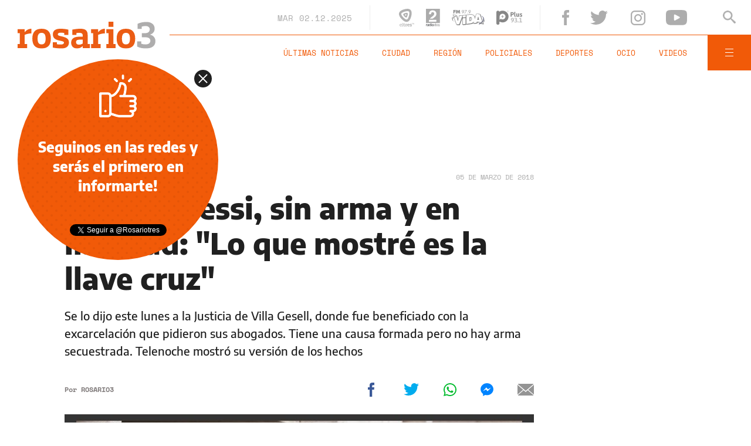

--- FILE ---
content_type: text/html;charset=UTF-8
request_url: https://www.rosario3.com/ajax/nota-finales.html?category=policiales&keywords=matias%20messi%2C%20pinamar%2C%20justicia%2C%20villa%20gesell&seccion=noticias
body_size: 18291
content:
<section id="segui-leyendo" data-nlsize="100"> 
			<p class="section-title font-900 uppercase">Seguí leyendo</p>
			<div class="flex-container align-start justify-between">
				<div class="extra-holder">
					<div class="entry-box big-entry-box fix informaciongeneral FIX  FIX ">
						<article>
							<figure>
								<img data-imgresponsive src="/__export/1559244519095/sites/rosario3/arte/1x1.jpg" data-desktop="/__export/1764641074326/sites/rosario3/img/2025/12/01/timthumb.jpg_820697298.jpg" width='965' height='600' alt='Feria cultural en plaza Pringles por el Día Internacional de las Personas con Discapacidad' />
									</figure>	
							<div class="entry-data absolute">
								<div class="volanta section">Información General</div>
									<h2 class="title font-900">Feria cultural en plaza Pringles por el Día Internacional de las Personas con Discapacidad</h2>
								<div class="extra-info-holder">
									</div>
							</div>
							<div class="entry-share">
	<a href="#" data-share="facebook" onclick="FRN.share('facebook', 'https://www.rosario3.com/informaciongeneral/Feria-cultural-en-plaza-Pringles-por-el-Dia-Internacional-de-las-Personas-con-Discapacidad-20251201-0078.html'); return false;" class="fb-share block share-event" title="Compartir la nota en Facebook"></a>
	<a href="#" data-share="twitter" onclick="FRN.share('twitter', 'https://www.rosario3.com/informaciongeneral/Feria-cultural-en-plaza-Pringles-por-el-Dia-Internacional-de-las-Personas-con-Discapacidad-20251201-0078.html', 'Feria cultural en plaza Pringles por el Día Internacional de las Personas con Discapacidad'); return false;" class="tw-share block share-event" title="Compartir la nota en Twitter"></a>
	<a href="#" data-share="whatsapp" onclick="FRN.share('whatsapp', 'https://www.rosario3.com/informaciongeneral/Feria-cultural-en-plaza-Pringles-por-el-Dia-Internacional-de-las-Personas-con-Discapacidad-20251201-0078.html', 'Feria cultural en plaza Pringles por el Día Internacional de las Personas con Discapacidad'); return false;" class="wsp-share block share-event" title="Compartir la nota en Whatsapp"></a>
</div><a class="cover-link" href="/informaciongeneral/Feria-cultural-en-plaza-Pringles-por-el-Dia-Internacional-de-las-Personas-con-Discapacidad-20251201-0078.html" title="Feria cultural en plaza Pringles por el Día Internacional de las Personas con Discapacidad"></a>
						</article>
					</div>
					
					<div class="banner-box">
						<amp-ad width=970 height=250
				                    type="doubleclick"
				                    data-slot="/1008059/R3_D_News_Middle_02"
				                    data-multi-size="970x250,970x90,728x90"
				                    data-multi-size-validation="false"
				                    json='{"targeting":{"tags": "matias messi, pinamar, justicia, villa gesell", "seccion": "noticias", "categoria": "policiales"}}'>
				                </amp-ad>
					</div>
				</div>	
				<div class="modulo-clima">
	<p class="mod-title font-700 uppercase">Rosario Ahora</p>
	<div class="clima-ahora flex-container align-start">
		<figure>
			<img src="" alt="#">
		</figure>
		<div class="clima-ahora-data">
			<p class="font-700"><span class="temperatura">-</span>°</p>
			<p class="font-700 caption">-</p>
		</div>
	</div>
	<div class="pronostico-hoy flex-container align-center">
		<figure>
			<img src="" alt="#">
		</figure>
		<div class="pronostico-data">
			<p class="font-900 uppercase">Pronóstico de hoy</p>
			<div class="min-max">
				<p class="font-700">Min:<span class="font-700 minima">-</span>° Max:<span class="font-700 maxima">-</span>°</p>
			</div>
			<div class="clima-desc caption">-</div>
		</div>
	</div>
	<div class="pronostico-horas">
		<div class="por-hora hora1 flex-container align-center justify-between">
			<div class="hora-pronostico font-900"></div>
			<figure>
				<img src="" alt="#">
			</figure>
			<p class="font-700 temperatura"></p>
		</div>
		<div class="por-hora hora2 flex-container align-center justify-between">
			<div class="hora-pronostico font-900"></div>
			<figure>
				<img src="" alt="#">
			</figure>
			<p class="font-700 temperatura"></p>
		</div>
		<div class="por-hora hora3 flex-container align-center justify-between">
			<div class="hora-pronostico font-900"></div>
			<figure>
				<img src="" alt="#">
			</figure>
			<p class="font-700 temperatura"></p>
		</div>
		<div class="por-hora hora4 flex-container align-center justify-between">
			<div class="hora-pronostico font-900"></div>
			<figure>
				<img src="" alt="#">
			</figure>
			<p class="font-700 temperatura"></p>
		</div>
	</div>
	<div class="pronostico-extendido">
		<a href="/clima/" class="font-700 uppercase" title="Ver pronóstico extendido">Ver pronóstico extendido</a>
	</div>
	<div class="actualizacion-clima">Actualizado a las <span>-</span>hs</div>
</div></div>
		</section>
		<section id="last-entrys">
			<div class="inner-container inner-4-entrys-container">
				<div class="grid-container grid-4-entrys">
	<div class="entry-box  fix policiales FIX  FIX ">
	<article>
		<figure>
			<div class="volanta section">Policiales</div>
					<img data-imgresponsive src="/__export/1559244519095/sites/rosario3/arte/1x1.jpg" data-desktop="/__export/1764633742117/sites/rosario3/img/2025/12/01/barrio_tango.jpg_671134812.jpg" width='272' height='153' alt='Inspectores municipales fueron ferozmente atacados en una fiesta clandestina: tres imputados' />
					<div class="extra-info-holder">
						</div>
				</figure>	
		<div class="entry-data ">
			<h2 class="title font-900">Inspectores municipales fueron ferozmente atacados en una fiesta clandestina en barrio Tango: tres imputados</h2>
			
			</div>
		<div class="entry-share">
	<a href="#" data-share="facebook" onclick="FRN.share('facebook', 'https://www.rosario3.com/policiales/Inspectores-municipales-fueron-ferozmente-atacados-en-una-fiesta-clandestina-en-barrio-Tango-tres-imputados-20251201-0075.html'); return false;" class="fb-share block share-event" title="Compartir la nota en Facebook"></a>
	<a href="#" data-share="twitter" onclick="FRN.share('twitter', 'https://www.rosario3.com/policiales/Inspectores-municipales-fueron-ferozmente-atacados-en-una-fiesta-clandestina-en-barrio-Tango-tres-imputados-20251201-0075.html', 'Inspectores municipales fueron ferozmente atacados en una fiesta clandestina en barrio Tango: tres imputados'); return false;" class="tw-share block share-event" title="Compartir la nota en Twitter"></a>
	<a href="#" data-share="whatsapp" onclick="FRN.share('whatsapp', 'https://www.rosario3.com/policiales/Inspectores-municipales-fueron-ferozmente-atacados-en-una-fiesta-clandestina-en-barrio-Tango-tres-imputados-20251201-0075.html', 'Inspectores municipales fueron ferozmente atacados en una fiesta clandestina en barrio Tango: tres imputados'); return false;" class="wsp-share block share-event" title="Compartir la nota en Whatsapp"></a>
</div><a class="cover-link" href="/policiales/Inspectores-municipales-fueron-ferozmente-atacados-en-una-fiesta-clandestina-en-barrio-Tango-tres-imputados-20251201-0075.html" title="Inspectores municipales fueron ferozmente atacados en una fiesta clandestina en barrio Tango: tres imputados"></a>
	</article>
</div><div class="entry-box  fix deportes FIX  FIX ">
	<article>
		<figure>
			<div class="volanta">ee.uu.</div>
					<img data-imgresponsive src="/__export/1559244519095/sites/rosario3/arte/1x1.jpg" data-desktop="/__export/1764633857588/sites/rosario3/img/2025/12/01/messi1_1.jpg_671134812.jpg" width='272' height='153' alt='MLS Cup Eastern Conference Final - Inter Miami vs New York City FC' />
					<div class="extra-info-holder">
						</div>
				</figure>	
		<div class="entry-data ">
			<h2 class="title font-900">Messi, por otro título: cuándo juega el Inter Miami la final de la MLS</h2>
			
			</div>
		<div class="entry-share">
	<a href="#" data-share="facebook" onclick="FRN.share('facebook', 'https://www.rosario3.com/deportes/Messi-por-otro-titulo-cuando-juega-el-Inter-Miami-la-final-de-la-MLS-20251201-0076.html'); return false;" class="fb-share block share-event" title="Compartir la nota en Facebook"></a>
	<a href="#" data-share="twitter" onclick="FRN.share('twitter', 'https://www.rosario3.com/deportes/Messi-por-otro-titulo-cuando-juega-el-Inter-Miami-la-final-de-la-MLS-20251201-0076.html', 'Messi, por otro título: cuándo juega el Inter Miami la final de la MLS'); return false;" class="tw-share block share-event" title="Compartir la nota en Twitter"></a>
	<a href="#" data-share="whatsapp" onclick="FRN.share('whatsapp', 'https://www.rosario3.com/deportes/Messi-por-otro-titulo-cuando-juega-el-Inter-Miami-la-final-de-la-MLS-20251201-0076.html', 'Messi, por otro título: cuándo juega el Inter Miami la final de la MLS'); return false;" class="wsp-share block share-event" title="Compartir la nota en Whatsapp"></a>
</div><a class="cover-link" href="/deportes/Messi-por-otro-titulo-cuando-juega-el-Inter-Miami-la-final-de-la-MLS-20251201-0076.html" title="Messi, por otro título: cuándo juega el Inter Miami la final de la MLS"></a>
	</article>
</div><div class="entry-box  fix deportes FIX  FIX ">
	<article>
		<figure>
			<div class="volanta section">Deportes</div>
					<img data-imgresponsive src="/__export/1559244519095/sites/rosario3/arte/1x1.jpg" data-desktop="/__export/1764635618757/sites/rosario3/img/2025/12/01/vivas.jpg_704267916.jpg" width='272' height='153' alt='Newell's: Claudio Vivas presentó su proyecto y contó que quiere a Martín Anselmi como DT' />
					<div class="extra-info-holder">
						</div>
				</figure>	
		<div class="entry-data ">
			<h2 class="title font-900">Newell's: Claudio Vivas presentó su proyecto y contó que quiere a Martín Anselmi como DT</h2>
			
			</div>
		<div class="entry-share">
	<a href="#" data-share="facebook" onclick="FRN.share('facebook', 'https://www.rosario3.com/deportes/Newells-Claudio-Vivas-presento-su-proyecto-y-conto-que-quiere-a-Martin-Anselmi-como-DT-20251201-0077.html'); return false;" class="fb-share block share-event" title="Compartir la nota en Facebook"></a>
	<a href="#" data-share="twitter" onclick="FRN.share('twitter', 'https://www.rosario3.com/deportes/Newells-Claudio-Vivas-presento-su-proyecto-y-conto-que-quiere-a-Martin-Anselmi-como-DT-20251201-0077.html', 'Newell’s: Claudio Vivas presentó su proyecto y contó que quiere a Martín Anselmi como DT'); return false;" class="tw-share block share-event" title="Compartir la nota en Twitter"></a>
	<a href="#" data-share="whatsapp" onclick="FRN.share('whatsapp', 'https://www.rosario3.com/deportes/Newells-Claudio-Vivas-presento-su-proyecto-y-conto-que-quiere-a-Martin-Anselmi-como-DT-20251201-0077.html', 'Newell’s: Claudio Vivas presentó su proyecto y contó que quiere a Martín Anselmi como DT'); return false;" class="wsp-share block share-event" title="Compartir la nota en Whatsapp"></a>
</div><a class="cover-link" href="/deportes/Newells-Claudio-Vivas-presento-su-proyecto-y-conto-que-quiere-a-Martin-Anselmi-como-DT-20251201-0077.html" title="Newell’s: Claudio Vivas presentó su proyecto y contó que quiere a Martín Anselmi como DT"></a>
	</article>
</div><div class="entry-box  fix informaciongeneral FIX  FIX ">
	<article>
		<figure>
			<div class="volanta section">Información General</div>
					<img data-imgresponsive src="/__export/1559244519095/sites/rosario3/arte/1x1.jpg" data-desktop="/__export/1764627750628/sites/rosario3/img/2025/12/01/webfentanilo26112025a_2.jpeg_671134812.jpeg" width='272' height='153' alt='Fentanilo contaminado: la comisión investigadora presenta este martes el informe final en Diputados' />
					<div class="extra-info-holder">
						</div>
				</figure>	
		<div class="entry-data ">
			<h2 class="title font-900">Fentanilo contaminado: la comisión investigadora presenta este martes el informe final en Diputados</h2>
			
			</div>
		<div class="entry-share">
	<a href="#" data-share="facebook" onclick="FRN.share('facebook', 'https://www.rosario3.com/informaciongeneral/Fentanilo-contaminado-la-comision-investigadora-presenta-este-martes-el-informe-final-en-Diputados-20251201-0072.html'); return false;" class="fb-share block share-event" title="Compartir la nota en Facebook"></a>
	<a href="#" data-share="twitter" onclick="FRN.share('twitter', 'https://www.rosario3.com/informaciongeneral/Fentanilo-contaminado-la-comision-investigadora-presenta-este-martes-el-informe-final-en-Diputados-20251201-0072.html', 'Fentanilo contaminado: la comisión investigadora presenta este martes el informe final en Diputados'); return false;" class="tw-share block share-event" title="Compartir la nota en Twitter"></a>
	<a href="#" data-share="whatsapp" onclick="FRN.share('whatsapp', 'https://www.rosario3.com/informaciongeneral/Fentanilo-contaminado-la-comision-investigadora-presenta-este-martes-el-informe-final-en-Diputados-20251201-0072.html', 'Fentanilo contaminado: la comisión investigadora presenta este martes el informe final en Diputados'); return false;" class="wsp-share block share-event" title="Compartir la nota en Whatsapp"></a>
</div><a class="cover-link" href="/informaciongeneral/Fentanilo-contaminado-la-comision-investigadora-presenta-este-martes-el-informe-final-en-Diputados-20251201-0072.html" title="Fentanilo contaminado: la comisión investigadora presenta este martes el informe final en Diputados"></a>
	</article>
</div><div class="entry-box  fix politica FIX  FIX ">
	<article>
		<figure>
			<div class="volanta section">Política</div>
					<img data-imgresponsive src="/__export/1559244519095/sites/rosario3/arte/1x1.jpg" data-desktop="/__export/1764631199038/sites/rosario3/img/2025/12/01/senadora.jpg_671134812.jpg" width='272' height='153' alt='Escándalo con la senadora fueguina Cándida López: Villarruel la acusa de querer ocupar por la fuerza un despacho del Congreso' />
					<div class="extra-info-holder">
						</div>
				</figure>	
		<div class="entry-data ">
			<h2 class="title font-900">Escándalo con la senadora fueguina Cándida López: Villarruel la acusa de querer ocupar por la fuerza un despacho del Congreso</h2>
			
			</div>
		<div class="entry-share">
	<a href="#" data-share="facebook" onclick="FRN.share('facebook', 'https://www.rosario3.com/politica/Escandalo-con-la-senadora-fueguina-Candida-Lopez-Villarruel-la-acusa-de-querer-ocupar-por-la-fuerza-un-despacho-del-Congreso-20251201-0074.html'); return false;" class="fb-share block share-event" title="Compartir la nota en Facebook"></a>
	<a href="#" data-share="twitter" onclick="FRN.share('twitter', 'https://www.rosario3.com/politica/Escandalo-con-la-senadora-fueguina-Candida-Lopez-Villarruel-la-acusa-de-querer-ocupar-por-la-fuerza-un-despacho-del-Congreso-20251201-0074.html', 'Escándalo con la senadora fueguina Cándida López: Villarruel la acusa de querer ocupar por la fuerza un despacho del Congreso'); return false;" class="tw-share block share-event" title="Compartir la nota en Twitter"></a>
	<a href="#" data-share="whatsapp" onclick="FRN.share('whatsapp', 'https://www.rosario3.com/politica/Escandalo-con-la-senadora-fueguina-Candida-Lopez-Villarruel-la-acusa-de-querer-ocupar-por-la-fuerza-un-despacho-del-Congreso-20251201-0074.html', 'Escándalo con la senadora fueguina Cándida López: Villarruel la acusa de querer ocupar por la fuerza un despacho del Congreso'); return false;" class="wsp-share block share-event" title="Compartir la nota en Whatsapp"></a>
</div><a class="cover-link" href="/politica/Escandalo-con-la-senadora-fueguina-Candida-Lopez-Villarruel-la-acusa-de-querer-ocupar-por-la-fuerza-un-despacho-del-Congreso-20251201-0074.html" title="Escándalo con la senadora fueguina Cándida López: Villarruel la acusa de querer ocupar por la fuerza un despacho del Congreso"></a>
	</article>
</div><div class="entry-box  fix policiales FIX  FIX ">
	<article>
		<figure>
			<div class="volanta section">Policiales</div>
					<img data-imgresponsive src="/__export/1559244519095/sites/rosario3/arte/1x1.jpg" data-desktop="/__export/1764628156571/sites/rosario3/img/2025/12/01/espinillo_3600.jpg_671134812.jpg" width='272' height='153' alt='Balearon a un adolescente en una de las calles más calientes del Fonavi de Rouillón y Seguí: hay seis demorados' />
					<div class="extra-info-holder">
						</div>
				</figure>	
		<div class="entry-data ">
			<h2 class="title font-900">Balearon a un adolescente en una de las calles más calientes del Fonavi de Rouillón y Seguí: hay seis demorados</h2>
			
			</div>
		<div class="entry-share">
	<a href="#" data-share="facebook" onclick="FRN.share('facebook', 'https://www.rosario3.com/policiales/Balearon-a-un-adolescente-en-una-de-las-calles-mas-calientes-del-Fonavi-de-Rouillon-y-Segui-hay-seis-demorados-20251201-0071.html'); return false;" class="fb-share block share-event" title="Compartir la nota en Facebook"></a>
	<a href="#" data-share="twitter" onclick="FRN.share('twitter', 'https://www.rosario3.com/policiales/Balearon-a-un-adolescente-en-una-de-las-calles-mas-calientes-del-Fonavi-de-Rouillon-y-Segui-hay-seis-demorados-20251201-0071.html', 'Balearon a un adolescente en una de las calles más calientes del Fonavi de Rouillón y Seguí: hay seis demorados'); return false;" class="tw-share block share-event" title="Compartir la nota en Twitter"></a>
	<a href="#" data-share="whatsapp" onclick="FRN.share('whatsapp', 'https://www.rosario3.com/policiales/Balearon-a-un-adolescente-en-una-de-las-calles-mas-calientes-del-Fonavi-de-Rouillon-y-Segui-hay-seis-demorados-20251201-0071.html', 'Balearon a un adolescente en una de las calles más calientes del Fonavi de Rouillón y Seguí: hay seis demorados'); return false;" class="wsp-share block share-event" title="Compartir la nota en Whatsapp"></a>
</div><a class="cover-link" href="/policiales/Balearon-a-un-adolescente-en-una-de-las-calles-mas-calientes-del-Fonavi-de-Rouillon-y-Segui-hay-seis-demorados-20251201-0071.html" title="Balearon a un adolescente en una de las calles más calientes del Fonavi de Rouillón y Seguí: hay seis demorados"></a>
	</article>
</div><div class="entry-box  fix deportes FIX  FIX ">
	<article>
		<figure>
			<div class="volanta">Torneo Clausura</div>
					<img data-imgresponsive src="/__export/1559244519095/sites/rosario3/arte/1x1.jpg" data-desktop="/__export/1764630694160/sites/rosario3/img/2025/12/01/gelp.jpg_671134812.jpg" width='272' height='153' alt='Gimnasia eliminó a Barracas y lo espera Estudiantes para un infartante clásico platense' />
					<div class="extra-info-holder">
						<div class="multi-icon">
		<svg class="svg-video" xmlns="http://www.w3.org/2000/svg" viewBox="0 0 88.4 100"><path d="M83.5 43.5L11.8 1.6C5.3-2.2 0 0.9 0 8.4l0.4 83.1c0 7.6 5.4 10.7 11.9 6.9l71.2-41.1C90.1 53.5 90.1 47.3 83.5 43.5L83.5 43.5z"></path></svg>
	</div>
</div>
				</figure>	
		<div class="entry-data ">
			<h2 class="title font-900">Gimnasia eliminó a Barracas y lo espera Estudiantes para un infartante clásico platense</h2>
			
			</div>
		<div class="entry-share">
	<a href="#" data-share="facebook" onclick="FRN.share('facebook', 'https://www.rosario3.com/deportes/Gimnasia-elimino-a-Barracas-y-lo-espera-Estudiantes-para-un-infartante-clasico-platense-20251201-0070.html'); return false;" class="fb-share block share-event" title="Compartir la nota en Facebook"></a>
	<a href="#" data-share="twitter" onclick="FRN.share('twitter', 'https://www.rosario3.com/deportes/Gimnasia-elimino-a-Barracas-y-lo-espera-Estudiantes-para-un-infartante-clasico-platense-20251201-0070.html', 'Gimnasia eliminó a Barracas y lo espera Estudiantes para un infartante clásico platense'); return false;" class="tw-share block share-event" title="Compartir la nota en Twitter"></a>
	<a href="#" data-share="whatsapp" onclick="FRN.share('whatsapp', 'https://www.rosario3.com/deportes/Gimnasia-elimino-a-Barracas-y-lo-espera-Estudiantes-para-un-infartante-clasico-platense-20251201-0070.html', 'Gimnasia eliminó a Barracas y lo espera Estudiantes para un infartante clásico platense'); return false;" class="wsp-share block share-event" title="Compartir la nota en Whatsapp"></a>
</div><a class="cover-link" href="/deportes/Gimnasia-elimino-a-Barracas-y-lo-espera-Estudiantes-para-un-infartante-clasico-platense-20251201-0070.html" title="Gimnasia eliminó a Barracas y lo espera Estudiantes para un infartante clásico platense"></a>
	</article>
</div><div class="entry-box  fix informaciongeneral FIX  FIX ">
	<article>
		<figure>
			<div class="volanta section">Información General</div>
					<img data-imgresponsive src="/__export/1559244519095/sites/rosario3/arte/1x1.jpg" data-desktop="/__export/1764624634533/sites/rosario3/img/2025/12/01/maduro.jpg_671134812.jpg" width='272' height='153' alt='Argentina exigió a la Corte Penal Internacional la detención de Nicolás Maduro' />
					<div class="extra-info-holder">
						</div>
				</figure>	
		<div class="entry-data ">
			<h2 class="title font-900">Argentina exigió a la Corte Penal Internacional la detención de Nicolás Maduro</h2>
			
			</div>
		<div class="entry-share">
	<a href="#" data-share="facebook" onclick="FRN.share('facebook', 'https://www.rosario3.com/informaciongeneral/Argentina-exigio-a-la-Corte-Penal-Internacional-la-detencion-de-Nicolas-Maduro-20251201-0069.html'); return false;" class="fb-share block share-event" title="Compartir la nota en Facebook"></a>
	<a href="#" data-share="twitter" onclick="FRN.share('twitter', 'https://www.rosario3.com/informaciongeneral/Argentina-exigio-a-la-Corte-Penal-Internacional-la-detencion-de-Nicolas-Maduro-20251201-0069.html', 'Argentina exigió a la Corte Penal Internacional la detención de Nicolás Maduro'); return false;" class="tw-share block share-event" title="Compartir la nota en Twitter"></a>
	<a href="#" data-share="whatsapp" onclick="FRN.share('whatsapp', 'https://www.rosario3.com/informaciongeneral/Argentina-exigio-a-la-Corte-Penal-Internacional-la-detencion-de-Nicolas-Maduro-20251201-0069.html', 'Argentina exigió a la Corte Penal Internacional la detención de Nicolás Maduro'); return false;" class="wsp-share block share-event" title="Compartir la nota en Whatsapp"></a>
</div><a class="cover-link" href="/informaciongeneral/Argentina-exigio-a-la-Corte-Penal-Internacional-la-detencion-de-Nicolas-Maduro-20251201-0069.html" title="Argentina exigió a la Corte Penal Internacional la detención de Nicolás Maduro"></a>
	</article>
</div><div class="entry-box  fix informaciongeneral FIX  FIX ">
	<article>
		<figure>
			<div class="volanta section">Información General</div>
					<img data-imgresponsive src="/__export/1559244519095/sites/rosario3/arte/1x1.jpg" data-desktop="/__export/1764623375845/sites/rosario3/img/2025/12/01/cartel_publicitario_1.jpg_671134812.jpg" width='272' height='153' alt='Cayó un hombre que trabajaba en altura en un cartel publicitario y tuvo que ser hospitalizado' />
					<div class="extra-info-holder">
						</div>
				</figure>	
		<div class="entry-data ">
			<h2 class="title font-900">Cayó un hombre que trabajaba en altura en un cartel publicitario y tuvo que ser hospitalizado</h2>
			
			</div>
		<div class="entry-share">
	<a href="#" data-share="facebook" onclick="FRN.share('facebook', 'https://www.rosario3.com/informaciongeneral/Cayo-un-hombre-que-trabajaba-en-altura-en-un-cartel-publicitario-y-tuvo-que-ser-hospitalizado-20251201-0066.html'); return false;" class="fb-share block share-event" title="Compartir la nota en Facebook"></a>
	<a href="#" data-share="twitter" onclick="FRN.share('twitter', 'https://www.rosario3.com/informaciongeneral/Cayo-un-hombre-que-trabajaba-en-altura-en-un-cartel-publicitario-y-tuvo-que-ser-hospitalizado-20251201-0066.html', 'Cayó un hombre que trabajaba en altura en un cartel publicitario y tuvo que ser hospitalizado'); return false;" class="tw-share block share-event" title="Compartir la nota en Twitter"></a>
	<a href="#" data-share="whatsapp" onclick="FRN.share('whatsapp', 'https://www.rosario3.com/informaciongeneral/Cayo-un-hombre-que-trabajaba-en-altura-en-un-cartel-publicitario-y-tuvo-que-ser-hospitalizado-20251201-0066.html', 'Cayó un hombre que trabajaba en altura en un cartel publicitario y tuvo que ser hospitalizado'); return false;" class="wsp-share block share-event" title="Compartir la nota en Whatsapp"></a>
</div><a class="cover-link" href="/informaciongeneral/Cayo-un-hombre-que-trabajaba-en-altura-en-un-cartel-publicitario-y-tuvo-que-ser-hospitalizado-20251201-0066.html" title="Cayó un hombre que trabajaba en altura en un cartel publicitario y tuvo que ser hospitalizado"></a>
	</article>
</div><div class="entry-box  fix informaciongeneral FIX  FIX ">
	<article>
		<figure>
			<div class="volanta section">Información General</div>
					<img data-imgresponsive src="/__export/1559244519095/sites/rosario3/arte/1x1.jpg" data-desktop="/__export/1764622885556/sites/rosario3/img/2025/12/01/arbolito.jpg_671134812.jpg" width='272' height='153' alt='El arbolito de Navidad de Rosario se encenderá el 8 de diciembre con una fiesta popular' />
					<div class="extra-info-holder">
						</div>
				</figure>	
		<div class="entry-data ">
			<h2 class="title font-900">El arbolito de Navidad de Rosario se encenderá el 8 de diciembre con una fiesta popular</h2>
			
			</div>
		<div class="entry-share">
	<a href="#" data-share="facebook" onclick="FRN.share('facebook', 'https://www.rosario3.com/informaciongeneral/El-arbolito-de-Navidad-de-Rosario-se-encendera-el-8-de-diciembre-con-una-fiesta-popular-20251201-0065.html'); return false;" class="fb-share block share-event" title="Compartir la nota en Facebook"></a>
	<a href="#" data-share="twitter" onclick="FRN.share('twitter', 'https://www.rosario3.com/informaciongeneral/El-arbolito-de-Navidad-de-Rosario-se-encendera-el-8-de-diciembre-con-una-fiesta-popular-20251201-0065.html', 'El arbolito de Navidad de Rosario se encenderá el 8 de diciembre con una fiesta popular'); return false;" class="tw-share block share-event" title="Compartir la nota en Twitter"></a>
	<a href="#" data-share="whatsapp" onclick="FRN.share('whatsapp', 'https://www.rosario3.com/informaciongeneral/El-arbolito-de-Navidad-de-Rosario-se-encendera-el-8-de-diciembre-con-una-fiesta-popular-20251201-0065.html', 'El arbolito de Navidad de Rosario se encenderá el 8 de diciembre con una fiesta popular'); return false;" class="wsp-share block share-event" title="Compartir la nota en Whatsapp"></a>
</div><a class="cover-link" href="/informaciongeneral/El-arbolito-de-Navidad-de-Rosario-se-encendera-el-8-de-diciembre-con-una-fiesta-popular-20251201-0065.html" title="El arbolito de Navidad de Rosario se encenderá el 8 de diciembre con una fiesta popular"></a>
	</article>
</div><div class="entry-box  fix deportes FIX  FIX ">
	<article>
		<figure>
			<div class="volanta section">Deportes</div>
					<img data-imgresponsive src="/__export/1559244519095/sites/rosario3/arte/1x1.jpg" data-desktop="/__export/1764620490424/sites/rosario3/img/2025/12/01/antonelli_.jpg_671134812.jpg" width='272' height='153' alt='Escándalo en la Fórmula 1: amenazas de muerte a Antonelli tras la maniobra con Norris en Qatar' />
					<div class="extra-info-holder">
						</div>
				</figure>	
		<div class="entry-data ">
			<h2 class="title font-900">Escándalo en la Fórmula 1: amenazas de muerte a Antonelli tras la maniobra con Norris en Qatar</h2>
			
			</div>
		<div class="entry-share">
	<a href="#" data-share="facebook" onclick="FRN.share('facebook', 'https://www.rosario3.com/deportes/Escandalo-en-la-Formula-1-amenazas-de-muerte-a-Antonelli-tras-la-maniobra-con-Norris-en-Qatar-20251201-0063.html'); return false;" class="fb-share block share-event" title="Compartir la nota en Facebook"></a>
	<a href="#" data-share="twitter" onclick="FRN.share('twitter', 'https://www.rosario3.com/deportes/Escandalo-en-la-Formula-1-amenazas-de-muerte-a-Antonelli-tras-la-maniobra-con-Norris-en-Qatar-20251201-0063.html', 'Escándalo en la Fórmula 1: amenazas de muerte a Antonelli tras la maniobra con Norris en Qatar'); return false;" class="tw-share block share-event" title="Compartir la nota en Twitter"></a>
	<a href="#" data-share="whatsapp" onclick="FRN.share('whatsapp', 'https://www.rosario3.com/deportes/Escandalo-en-la-Formula-1-amenazas-de-muerte-a-Antonelli-tras-la-maniobra-con-Norris-en-Qatar-20251201-0063.html', 'Escándalo en la Fórmula 1: amenazas de muerte a Antonelli tras la maniobra con Norris en Qatar'); return false;" class="wsp-share block share-event" title="Compartir la nota en Whatsapp"></a>
</div><a class="cover-link" href="/deportes/Escandalo-en-la-Formula-1-amenazas-de-muerte-a-Antonelli-tras-la-maniobra-con-Norris-en-Qatar-20251201-0063.html" title="Escándalo en la Fórmula 1: amenazas de muerte a Antonelli tras la maniobra con Norris en Qatar"></a>
	</article>
</div><div class="entry-box  fix deportes FIX  FIX ">
	<article>
		<figure>
			<div class="volanta section">Deportes</div>
					<img data-imgresponsive src="/__export/1559244519095/sites/rosario3/arte/1x1.jpg" data-desktop="/__export/1764621725644/sites/rosario3/img/2025/12/01/golf_ganador.jpg_551562050.jpg" width='272' height='153' alt='Golf: Fabián Gómez se coronó en Rosario como el dueño del 90º Campeonato Abierto del Litoral' />
					<div class="extra-info-holder">
						</div>
				</figure>	
		<div class="entry-data ">
			<h2 class="title font-900">Golf: Fabián Gómez se coronó en Rosario como el dueño del 90º Campeonato Abierto del Litoral</h2>
			
			</div>
		<div class="entry-share">
	<a href="#" data-share="facebook" onclick="FRN.share('facebook', 'https://www.rosario3.com/deportes/Golf-Fabian-Gomez-se-corono-en-Rosario-como-el-dueno-del-90-Campeonato-Abierto-del-Litoral-20251201-0064.html'); return false;" class="fb-share block share-event" title="Compartir la nota en Facebook"></a>
	<a href="#" data-share="twitter" onclick="FRN.share('twitter', 'https://www.rosario3.com/deportes/Golf-Fabian-Gomez-se-corono-en-Rosario-como-el-dueno-del-90-Campeonato-Abierto-del-Litoral-20251201-0064.html', 'Golf: Fabián Gómez se coronó en Rosario como el dueño del 90º Campeonato Abierto del Litoral'); return false;" class="tw-share block share-event" title="Compartir la nota en Twitter"></a>
	<a href="#" data-share="whatsapp" onclick="FRN.share('whatsapp', 'https://www.rosario3.com/deportes/Golf-Fabian-Gomez-se-corono-en-Rosario-como-el-dueno-del-90-Campeonato-Abierto-del-Litoral-20251201-0064.html', 'Golf: Fabián Gómez se coronó en Rosario como el dueño del 90º Campeonato Abierto del Litoral'); return false;" class="wsp-share block share-event" title="Compartir la nota en Whatsapp"></a>
</div><a class="cover-link" href="/deportes/Golf-Fabian-Gomez-se-corono-en-Rosario-como-el-dueno-del-90-Campeonato-Abierto-del-Litoral-20251201-0064.html" title="Golf: Fabián Gómez se coronó en Rosario como el dueño del 90º Campeonato Abierto del Litoral"></a>
	</article>
</div><div class="banner-box">
							<amp-ad width=970 height=250
					                    type="doubleclick"
					                    data-slot="/1008059/R3_D_News_Middle_02"
					                    data-multi-size="970x250,970x90,728x90"
					                    data-multi-size-validation="false"
					                    json='{"targeting":{"tags": "matias messi, pinamar, justicia, villa gesell", "seccion": "noticias", "categoria": "policiales"}}'>
					                </amp-ad>
						</div>
					<div class="entry-box  fix informaciongeneral FIX  FIX ">
	<article>
		<figure>
			<div class="volanta section">Información General</div>
					<img data-imgresponsive src="/__export/1559244519095/sites/rosario3/arte/1x1.jpg" data-desktop="/__export/1764618403550/sites/rosario3/img/2025/12/01/bullyng_crop1764618402779.png_671134812.png" width='272' height='153' alt='Estudiantes que hagan bullying perderán beneficios económicos en San Luis' />
					<div class="extra-info-holder">
						</div>
				</figure>	
		<div class="entry-data ">
			<h2 class="title font-900">Estudiantes que hagan bullying perderán beneficios económicos en San Luis</h2>
			
			</div>
		<div class="entry-share">
	<a href="#" data-share="facebook" onclick="FRN.share('facebook', 'https://www.rosario3.com/informaciongeneral/Estudiantes-que-hagan-bullying-perderan-beneficios-economicos-en-San-Luis-20251201-0054.html'); return false;" class="fb-share block share-event" title="Compartir la nota en Facebook"></a>
	<a href="#" data-share="twitter" onclick="FRN.share('twitter', 'https://www.rosario3.com/informaciongeneral/Estudiantes-que-hagan-bullying-perderan-beneficios-economicos-en-San-Luis-20251201-0054.html', 'Estudiantes que hagan bullying perderán beneficios económicos en San Luis'); return false;" class="tw-share block share-event" title="Compartir la nota en Twitter"></a>
	<a href="#" data-share="whatsapp" onclick="FRN.share('whatsapp', 'https://www.rosario3.com/informaciongeneral/Estudiantes-que-hagan-bullying-perderan-beneficios-economicos-en-San-Luis-20251201-0054.html', 'Estudiantes que hagan bullying perderán beneficios económicos en San Luis'); return false;" class="wsp-share block share-event" title="Compartir la nota en Whatsapp"></a>
</div><a class="cover-link" href="/informaciongeneral/Estudiantes-que-hagan-bullying-perderan-beneficios-economicos-en-San-Luis-20251201-0054.html" title="Estudiantes que hagan bullying perderán beneficios económicos en San Luis"></a>
	</article>
</div><div class="entry-box  fix informaciongeneral FIX  FIX ">
	<article>
		<figure>
			<div class="volanta section">Información General</div>
					<img data-imgresponsive src="/__export/1559244519095/sites/rosario3/arte/1x1.jpg" data-desktop="/__export/1764622852964/sites/rosario3/img/2025/12/01/canasta_basica.jpg_671134812.jpg" width='272' height='153' alt='Qué es la “clase baja superior” que creció en la pirámide social argentina' />
					<div class="extra-info-holder">
						</div>
				</figure>	
		<div class="entry-data ">
			<h2 class="title font-900">Qué es la “clase baja superior” que creció en la pirámide social argentina</h2>
			
			</div>
		<div class="entry-share">
	<a href="#" data-share="facebook" onclick="FRN.share('facebook', 'https://www.rosario3.com/informaciongeneral/Que-es-la-clase-baja-superior-que-crecio-en-la-piramide-social-argentina-20251201-0061.html'); return false;" class="fb-share block share-event" title="Compartir la nota en Facebook"></a>
	<a href="#" data-share="twitter" onclick="FRN.share('twitter', 'https://www.rosario3.com/informaciongeneral/Que-es-la-clase-baja-superior-que-crecio-en-la-piramide-social-argentina-20251201-0061.html', 'Qué es la “clase baja superior” que creció en la pirámide social argentina'); return false;" class="tw-share block share-event" title="Compartir la nota en Twitter"></a>
	<a href="#" data-share="whatsapp" onclick="FRN.share('whatsapp', 'https://www.rosario3.com/informaciongeneral/Que-es-la-clase-baja-superior-que-crecio-en-la-piramide-social-argentina-20251201-0061.html', 'Qué es la “clase baja superior” que creció en la pirámide social argentina'); return false;" class="wsp-share block share-event" title="Compartir la nota en Whatsapp"></a>
</div><a class="cover-link" href="/informaciongeneral/Que-es-la-clase-baja-superior-que-crecio-en-la-piramide-social-argentina-20251201-0061.html" title="Qué es la “clase baja superior” que creció en la pirámide social argentina"></a>
	</article>
</div><div class="entry-box  fix ocio FIX  FIX ">
	<article>
		<figure>
			<div class="volanta section">Ocio</div>
					<img data-imgresponsive src="/__export/1559244519095/sites/rosario3/arte/1x1.jpg" data-desktop="/__export/1764618029309/sites/rosario3/img/2025/12/01/lissa_vera_crop1761579719346_crop1762608051782_crop1762608065406_crop1764618028554.png_671134812.png" width='272' height='153' alt='Lissa Vera sobre los rumores de renuncia a Bandana: "Las negociaciones siguen en pie"' />
					<div class="extra-info-holder">
						</div>
				</figure>	
		<div class="entry-data ">
			<h2 class="title font-900">Lissa Vera sobre los rumores de renuncia a Bandana: "Las negociaciones siguen en pie"</h2>
			
			</div>
		<div class="entry-share">
	<a href="#" data-share="facebook" onclick="FRN.share('facebook', 'https://www.rosario3.com/ocio/Lissa-Vera-sobre-los-rumores-de-renuncia-a-Bandana-Las-negociaciones-siguen-en-pie-20251201-0058.html'); return false;" class="fb-share block share-event" title="Compartir la nota en Facebook"></a>
	<a href="#" data-share="twitter" onclick="FRN.share('twitter', 'https://www.rosario3.com/ocio/Lissa-Vera-sobre-los-rumores-de-renuncia-a-Bandana-Las-negociaciones-siguen-en-pie-20251201-0058.html', 'Lissa Vera sobre los rumores de renuncia a Bandana: &quot;Las negociaciones siguen en pie&quot;'); return false;" class="tw-share block share-event" title="Compartir la nota en Twitter"></a>
	<a href="#" data-share="whatsapp" onclick="FRN.share('whatsapp', 'https://www.rosario3.com/ocio/Lissa-Vera-sobre-los-rumores-de-renuncia-a-Bandana-Las-negociaciones-siguen-en-pie-20251201-0058.html', 'Lissa Vera sobre los rumores de renuncia a Bandana: &quot;Las negociaciones siguen en pie&quot;'); return false;" class="wsp-share block share-event" title="Compartir la nota en Whatsapp"></a>
</div><a class="cover-link" href="/ocio/Lissa-Vera-sobre-los-rumores-de-renuncia-a-Bandana-Las-negociaciones-siguen-en-pie-20251201-0058.html" title="Lissa Vera sobre los rumores de renuncia a Bandana: &quot;Las negociaciones siguen en pie&quot;"></a>
	</article>
</div><div class="entry-box  fix informaciongeneral FIX  FIX ">
	<article>
		<figure>
			<div class="volanta section">Información General</div>
					<img data-imgresponsive src="/__export/1559244519095/sites/rosario3/arte/1x1.jpg" data-desktop="/__export/1764617863790/sites/rosario3/img/2025/12/01/leona_3.jpg_671134812.jpg" width='272' height='153' alt='Un joven murió tras ingresar a la jaula de una leona en un zoológico de Brasil' />
					<div class="extra-info-holder">
						</div>
				</figure>	
		<div class="entry-data ">
			<h2 class="title font-900">Un joven murió tras ingresar a la jaula de una leona en un zoológico de Brasil</h2>
			
			</div>
		<div class="entry-share">
	<a href="#" data-share="facebook" onclick="FRN.share('facebook', 'https://www.rosario3.com/informaciongeneral/Un-joven-murio-tras-ingresar-a-la-jaula-de-una-leona-en-un-zoologico-de-Brasil-20251201-0056.html'); return false;" class="fb-share block share-event" title="Compartir la nota en Facebook"></a>
	<a href="#" data-share="twitter" onclick="FRN.share('twitter', 'https://www.rosario3.com/informaciongeneral/Un-joven-murio-tras-ingresar-a-la-jaula-de-una-leona-en-un-zoologico-de-Brasil-20251201-0056.html', 'Un joven murió tras ingresar a la jaula de una leona en un zoológico de Brasil'); return false;" class="tw-share block share-event" title="Compartir la nota en Twitter"></a>
	<a href="#" data-share="whatsapp" onclick="FRN.share('whatsapp', 'https://www.rosario3.com/informaciongeneral/Un-joven-murio-tras-ingresar-a-la-jaula-de-una-leona-en-un-zoologico-de-Brasil-20251201-0056.html', 'Un joven murió tras ingresar a la jaula de una leona en un zoológico de Brasil'); return false;" class="wsp-share block share-event" title="Compartir la nota en Whatsapp"></a>
</div><a class="cover-link" href="/informaciongeneral/Un-joven-murio-tras-ingresar-a-la-jaula-de-una-leona-en-un-zoologico-de-Brasil-20251201-0056.html" title="Un joven murió tras ingresar a la jaula de una leona en un zoológico de Brasil"></a>
	</article>
</div><div class="entry-box  fix policiales FIX  FIX ">
	<article>
		<figure>
			<div class="volanta section">Policiales</div>
					<img data-imgresponsive src="/__export/1559244519095/sites/rosario3/arte/1x1.jpg" data-desktop="/__export/1764616746977/sites/rosario3/img/2025/12/01/caso_santiago_calzada_san_lorenzo.jpg_671134812.jpg" width='272' height='153' alt='María, al frente del reclamo de justicia por su hijo Santiago.' />
					<div class="extra-info-holder">
						</div>
				</figure>	
		<div class="entry-data ">
			<h2 class="title font-900">Escapó de un control, chocó y mató a un motociclista: lo condenaron a 5 años de prisión</h2>
			
			</div>
		<div class="entry-share">
	<a href="#" data-share="facebook" onclick="FRN.share('facebook', 'https://www.rosario3.com/policiales/Escapo-de-un-control-choco-y-mato-a-un-motociclista-lo-condenaron-a-5-anos-de-prision-20251201-0053.html'); return false;" class="fb-share block share-event" title="Compartir la nota en Facebook"></a>
	<a href="#" data-share="twitter" onclick="FRN.share('twitter', 'https://www.rosario3.com/policiales/Escapo-de-un-control-choco-y-mato-a-un-motociclista-lo-condenaron-a-5-anos-de-prision-20251201-0053.html', 'Escapó de un control, chocó y mató a un motociclista: lo condenaron a 5 años de prisión'); return false;" class="tw-share block share-event" title="Compartir la nota en Twitter"></a>
	<a href="#" data-share="whatsapp" onclick="FRN.share('whatsapp', 'https://www.rosario3.com/policiales/Escapo-de-un-control-choco-y-mato-a-un-motociclista-lo-condenaron-a-5-anos-de-prision-20251201-0053.html', 'Escapó de un control, chocó y mató a un motociclista: lo condenaron a 5 años de prisión'); return false;" class="wsp-share block share-event" title="Compartir la nota en Whatsapp"></a>
</div><a class="cover-link" href="/policiales/Escapo-de-un-control-choco-y-mato-a-un-motociclista-lo-condenaron-a-5-anos-de-prision-20251201-0053.html" title="Escapó de un control, chocó y mató a un motociclista: lo condenaron a 5 años de prisión"></a>
	</article>
</div><div class="entry-box  fix informaciongeneral FIX  FIX ">
	<article>
		<figure>
			<div class="volanta section">Información General</div>
					<img data-imgresponsive src="/__export/1559244519095/sites/rosario3/arte/1x1.jpg" data-desktop="/__export/1764612846703/sites/rosario3/img/2025/12/01/masculinidades_crop1764612846202.jpg_671134812.jpg" width='272' height='153' alt='Comienza la Semana de las Masculinidades y se consolida el trabajo del Espacio de Atención con Varones' />
					<div class="extra-info-holder">
						</div>
				</figure>	
		<div class="entry-data ">
			<h2 class="title font-900">Comienza la Semana de las Masculinidades y se consolida el trabajo del Espacio de Atención con Varones</h2>
			
			</div>
		<div class="entry-share">
	<a href="#" data-share="facebook" onclick="FRN.share('facebook', 'https://www.rosario3.com/informaciongeneral/Comienza-la-Semana-de-las-Masculinidades-y-se-consolida-el-trabajo-del-Espacio-de-Atencion-con-Varones-20251201-0050.html'); return false;" class="fb-share block share-event" title="Compartir la nota en Facebook"></a>
	<a href="#" data-share="twitter" onclick="FRN.share('twitter', 'https://www.rosario3.com/informaciongeneral/Comienza-la-Semana-de-las-Masculinidades-y-se-consolida-el-trabajo-del-Espacio-de-Atencion-con-Varones-20251201-0050.html', 'Comienza la Semana de las Masculinidades y se consolida el trabajo del Espacio de Atención con Varones'); return false;" class="tw-share block share-event" title="Compartir la nota en Twitter"></a>
	<a href="#" data-share="whatsapp" onclick="FRN.share('whatsapp', 'https://www.rosario3.com/informaciongeneral/Comienza-la-Semana-de-las-Masculinidades-y-se-consolida-el-trabajo-del-Espacio-de-Atencion-con-Varones-20251201-0050.html', 'Comienza la Semana de las Masculinidades y se consolida el trabajo del Espacio de Atención con Varones'); return false;" class="wsp-share block share-event" title="Compartir la nota en Whatsapp"></a>
</div><a class="cover-link" href="/informaciongeneral/Comienza-la-Semana-de-las-Masculinidades-y-se-consolida-el-trabajo-del-Espacio-de-Atencion-con-Varones-20251201-0050.html" title="Comienza la Semana de las Masculinidades y se consolida el trabajo del Espacio de Atención con Varones"></a>
	</article>
</div><div class="entry-box  fix deportes FIX  FIX ">
	<article>
		<figure>
			<div class="volanta section">Deportes</div>
					<img data-imgresponsive src="/__export/1559244519095/sites/rosario3/arte/1x1.jpg" data-desktop="/__export/1764616645750/sites/rosario3/img/2025/12/01/cc.jpg_671134812.jpg" width='272' height='153' alt='Omar De Felippe dejó de ser el técnico de Central Córdoba de Santiago: "Quizá sea un hasta luego"' />
					<div class="extra-info-holder">
						</div>
				</figure>	
		<div class="entry-data ">
			<h2 class="title font-900">Omar De Felippe dejó de ser el técnico de Central Córdoba de Santiago: "Quizá sea un hasta luego"</h2>
			
			</div>
		<div class="entry-share">
	<a href="#" data-share="facebook" onclick="FRN.share('facebook', 'https://www.rosario3.com/deportes/Omar-De-Felippe-dejo-de-ser-el-tecnico-de-Central-Cordoba-de-Santiago-Quiza-sea-un-hasta-luego-20251201-0055.html'); return false;" class="fb-share block share-event" title="Compartir la nota en Facebook"></a>
	<a href="#" data-share="twitter" onclick="FRN.share('twitter', 'https://www.rosario3.com/deportes/Omar-De-Felippe-dejo-de-ser-el-tecnico-de-Central-Cordoba-de-Santiago-Quiza-sea-un-hasta-luego-20251201-0055.html', 'Omar De Felippe dejó de ser el técnico de Central Córdoba de Santiago: &quot;Quizá sea un hasta luego&quot;'); return false;" class="tw-share block share-event" title="Compartir la nota en Twitter"></a>
	<a href="#" data-share="whatsapp" onclick="FRN.share('whatsapp', 'https://www.rosario3.com/deportes/Omar-De-Felippe-dejo-de-ser-el-tecnico-de-Central-Cordoba-de-Santiago-Quiza-sea-un-hasta-luego-20251201-0055.html', 'Omar De Felippe dejó de ser el técnico de Central Córdoba de Santiago: &quot;Quizá sea un hasta luego&quot;'); return false;" class="wsp-share block share-event" title="Compartir la nota en Whatsapp"></a>
</div><a class="cover-link" href="/deportes/Omar-De-Felippe-dejo-de-ser-el-tecnico-de-Central-Cordoba-de-Santiago-Quiza-sea-un-hasta-luego-20251201-0055.html" title="Omar De Felippe dejó de ser el técnico de Central Córdoba de Santiago: &quot;Quizá sea un hasta luego&quot;"></a>
	</article>
</div><div class="entry-box  fix politica FIX  FIX ">
	<article>
		<figure>
			<div class="volanta section">Política</div>
					<img data-imgresponsive src="/__export/1559244519095/sites/rosario3/arte/1x1.jpg" data-desktop="/__export/1764614569601/sites/rosario3/img/2025/12/01/spagnuolo.jpg_671134812.jpg" width='272' height='153' alt='Causa Andis: Diego Spagnuolo pidió su sobreseimiento' />
					<div class="extra-info-holder">
						</div>
				</figure>	
		<div class="entry-data ">
			<h2 class="title font-900">Causa Andis: Diego Spagnuolo pidió su sobreseimiento</h2>
			
			</div>
		<div class="entry-share">
	<a href="#" data-share="facebook" onclick="FRN.share('facebook', 'https://www.rosario3.com/politica/Causa-Andis-Diego-Spagnuolo-pidio-su-sobreseimiento-20251201-0049.html'); return false;" class="fb-share block share-event" title="Compartir la nota en Facebook"></a>
	<a href="#" data-share="twitter" onclick="FRN.share('twitter', 'https://www.rosario3.com/politica/Causa-Andis-Diego-Spagnuolo-pidio-su-sobreseimiento-20251201-0049.html', 'Causa Andis: Diego Spagnuolo pidió su sobreseimiento'); return false;" class="tw-share block share-event" title="Compartir la nota en Twitter"></a>
	<a href="#" data-share="whatsapp" onclick="FRN.share('whatsapp', 'https://www.rosario3.com/politica/Causa-Andis-Diego-Spagnuolo-pidio-su-sobreseimiento-20251201-0049.html', 'Causa Andis: Diego Spagnuolo pidió su sobreseimiento'); return false;" class="wsp-share block share-event" title="Compartir la nota en Whatsapp"></a>
</div><a class="cover-link" href="/politica/Causa-Andis-Diego-Spagnuolo-pidio-su-sobreseimiento-20251201-0049.html" title="Causa Andis: Diego Spagnuolo pidió su sobreseimiento"></a>
	</article>
</div><div class="entry-box  fix informaciongeneral FIX  FIX ">
	<article>
		<figure>
			<div class="volanta section">Información General</div>
					<img data-imgresponsive src="/__export/1559244519095/sites/rosario3/arte/1x1.jpg" data-desktop="/__export/1764612838629/sites/rosario3/img/2025/12/01/antartida_crop1764612837758.png_671134812.png" width='272' height='153' alt='Dos docentes quedaron atrapados en la Antártida tras un viaje educativo y no saben cuándo volverán' />
					<div class="extra-info-holder">
						</div>
				</figure>	
		<div class="entry-data ">
			<h2 class="title font-900">Dos docentes quedaron atrapados en la Antártida tras un viaje educativo y no saben cuándo volverán</h2>
			
			</div>
		<div class="entry-share">
	<a href="#" data-share="facebook" onclick="FRN.share('facebook', 'https://www.rosario3.com/informaciongeneral/Dos-docentes-quedaron-atrapados-en-la-Antartida-tras-un-viaje-educativo-y-no-saben-cuando-volveran-20251201-0048.html'); return false;" class="fb-share block share-event" title="Compartir la nota en Facebook"></a>
	<a href="#" data-share="twitter" onclick="FRN.share('twitter', 'https://www.rosario3.com/informaciongeneral/Dos-docentes-quedaron-atrapados-en-la-Antartida-tras-un-viaje-educativo-y-no-saben-cuando-volveran-20251201-0048.html', 'Dos docentes quedaron atrapados en la Antártida tras un viaje educativo y no saben cuándo volverán'); return false;" class="tw-share block share-event" title="Compartir la nota en Twitter"></a>
	<a href="#" data-share="whatsapp" onclick="FRN.share('whatsapp', 'https://www.rosario3.com/informaciongeneral/Dos-docentes-quedaron-atrapados-en-la-Antartida-tras-un-viaje-educativo-y-no-saben-cuando-volveran-20251201-0048.html', 'Dos docentes quedaron atrapados en la Antártida tras un viaje educativo y no saben cuándo volverán'); return false;" class="wsp-share block share-event" title="Compartir la nota en Whatsapp"></a>
</div><a class="cover-link" href="/informaciongeneral/Dos-docentes-quedaron-atrapados-en-la-Antartida-tras-un-viaje-educativo-y-no-saben-cuando-volveran-20251201-0048.html" title="Dos docentes quedaron atrapados en la Antártida tras un viaje educativo y no saben cuándo volverán"></a>
	</article>
</div><div class="entry-box  fix policiales FIX  FIX ">
	<article>
		<figure>
			<div class="volanta section">Policiales</div>
					<img data-imgresponsive src="/__export/1559244519095/sites/rosario3/arte/1x1.jpg" data-desktop="/__export/1764612579972/sites/rosario3/img/2025/12/01/cocaia-ceres.jpg_671134812.jpg" width='272' height='153' alt='La droga estaba oculta en el zócalo del baúl.' />
					<div class="extra-info-holder">
						</div>
				</figure>	
		<div class="entry-data ">
			<h2 class="title font-900">Una perra de Gendarmería detectó más de 100 kilos de cocaína ocultos en un vehículo</h2>
			
			</div>
		<div class="entry-share">
	<a href="#" data-share="facebook" onclick="FRN.share('facebook', 'https://www.rosario3.com/policiales/Una-perra-de-Gendarmeria-detecto-mas-de-100-kilos-de-cocaina-ocultos-en-un-vehiculo-20251201-0047.html'); return false;" class="fb-share block share-event" title="Compartir la nota en Facebook"></a>
	<a href="#" data-share="twitter" onclick="FRN.share('twitter', 'https://www.rosario3.com/policiales/Una-perra-de-Gendarmeria-detecto-mas-de-100-kilos-de-cocaina-ocultos-en-un-vehiculo-20251201-0047.html', 'Una perra de Gendarmería detectó más de 100 kilos de cocaína ocultos en un vehículo'); return false;" class="tw-share block share-event" title="Compartir la nota en Twitter"></a>
	<a href="#" data-share="whatsapp" onclick="FRN.share('whatsapp', 'https://www.rosario3.com/policiales/Una-perra-de-Gendarmeria-detecto-mas-de-100-kilos-de-cocaina-ocultos-en-un-vehiculo-20251201-0047.html', 'Una perra de Gendarmería detectó más de 100 kilos de cocaína ocultos en un vehículo'); return false;" class="wsp-share block share-event" title="Compartir la nota en Whatsapp"></a>
</div><a class="cover-link" href="/policiales/Una-perra-de-Gendarmeria-detecto-mas-de-100-kilos-de-cocaina-ocultos-en-un-vehiculo-20251201-0047.html" title="Una perra de Gendarmería detectó más de 100 kilos de cocaína ocultos en un vehículo"></a>
	</article>
</div><div class="entry-box  fix deportes FIX  FIX ">
	<article>
		<figure>
			<div class="volanta section">Deportes</div>
					<img data-imgresponsive src="/__export/1559244519095/sites/rosario3/arte/1x1.jpg" data-desktop="/__export/1757087934478/sites/rosario3/img/2025/09/05/entradas_jadar_rosario_2025.jpg_671134812.jpg" width='272' height='153' alt='Los Jadar 2025 reunirán a más de 3.000 atletas de todo el país.' />
					<div class="extra-info-holder">
						</div>
				</figure>	
		<div class="entry-data ">
			<h2 class="title font-900">Rosario será sede en 2027 de los primeros Juegos Argentinos de Alto Rendimiento Junior</h2>
			
			</div>
		<div class="entry-share">
	<a href="#" data-share="facebook" onclick="FRN.share('facebook', 'https://www.rosario3.com/deportes/Rosario-sera-sede-en-2027-de-los-primeros-Juegos-Argentinos-de-Alto-Rendimiento-Junior-20251201-0046.html'); return false;" class="fb-share block share-event" title="Compartir la nota en Facebook"></a>
	<a href="#" data-share="twitter" onclick="FRN.share('twitter', 'https://www.rosario3.com/deportes/Rosario-sera-sede-en-2027-de-los-primeros-Juegos-Argentinos-de-Alto-Rendimiento-Junior-20251201-0046.html', 'Rosario será sede en 2027 de los primeros Juegos Argentinos de Alto Rendimiento Junior'); return false;" class="tw-share block share-event" title="Compartir la nota en Twitter"></a>
	<a href="#" data-share="whatsapp" onclick="FRN.share('whatsapp', 'https://www.rosario3.com/deportes/Rosario-sera-sede-en-2027-de-los-primeros-Juegos-Argentinos-de-Alto-Rendimiento-Junior-20251201-0046.html', 'Rosario será sede en 2027 de los primeros Juegos Argentinos de Alto Rendimiento Junior'); return false;" class="wsp-share block share-event" title="Compartir la nota en Whatsapp"></a>
</div><a class="cover-link" href="/deportes/Rosario-sera-sede-en-2027-de-los-primeros-Juegos-Argentinos-de-Alto-Rendimiento-Junior-20251201-0046.html" title="Rosario será sede en 2027 de los primeros Juegos Argentinos de Alto Rendimiento Junior"></a>
	</article>
</div><div class="entry-box  fix ocio FIX  FIX ">
	<article>
		<figure>
			<div class="volanta section">Ocio</div>
					<img data-imgresponsive src="/__export/1559244519095/sites/rosario3/arte/1x1.jpg" data-desktop="/__export/1764610763213/sites/rosario3/img/2025/12/01/bonton_antipanico_crop1764610762795.jpg_671134812.jpg" width='272' height='153' alt='Adriana Salgueiro se quebró al contar que está amenazada de muerte y que cuenta con botón antipánico' />
					<div class="extra-info-holder">
						</div>
				</figure>	
		<div class="entry-data ">
			<h2 class="title font-900">Adriana Salgueiro se quebró al contar que está amenazada de muerte y que cuenta con botón antipánico</h2>
			
			</div>
		<div class="entry-share">
	<a href="#" data-share="facebook" onclick="FRN.share('facebook', 'https://www.rosario3.com/ocio/Adriana-Salgueiro-se-quebro-al-contar-que-esta-amenazada-de-muerte-y-que-cuenta-con-boton-antipanico-20251201-0045.html'); return false;" class="fb-share block share-event" title="Compartir la nota en Facebook"></a>
	<a href="#" data-share="twitter" onclick="FRN.share('twitter', 'https://www.rosario3.com/ocio/Adriana-Salgueiro-se-quebro-al-contar-que-esta-amenazada-de-muerte-y-que-cuenta-con-boton-antipanico-20251201-0045.html', 'Adriana Salgueiro se quebró al contar que está amenazada de muerte y que cuenta con botón antipánico'); return false;" class="tw-share block share-event" title="Compartir la nota en Twitter"></a>
	<a href="#" data-share="whatsapp" onclick="FRN.share('whatsapp', 'https://www.rosario3.com/ocio/Adriana-Salgueiro-se-quebro-al-contar-que-esta-amenazada-de-muerte-y-que-cuenta-con-boton-antipanico-20251201-0045.html', 'Adriana Salgueiro se quebró al contar que está amenazada de muerte y que cuenta con botón antipánico'); return false;" class="wsp-share block share-event" title="Compartir la nota en Whatsapp"></a>
</div><a class="cover-link" href="/ocio/Adriana-Salgueiro-se-quebro-al-contar-que-esta-amenazada-de-muerte-y-que-cuenta-con-boton-antipanico-20251201-0045.html" title="Adriana Salgueiro se quebró al contar que está amenazada de muerte y que cuenta con botón antipánico"></a>
	</article>
</div><div class="banner-box">
							<amp-ad width=970 height=250
					                    type="doubleclick"
					                    data-slot="/1008059/R3_D_News_Middle_02"
					                    data-multi-size="970x250,970x90,728x90"
					                    data-multi-size-validation="false"
					                    json='{"targeting":{"tags": "matias messi, pinamar, justicia, villa gesell", "seccion": "noticias", "categoria": "policiales"}}'>
					                </amp-ad>
						</div>
					<div class="entry-box  fix informaciongeneral FIX  FIX ">
	<article>
		<figure>
			<div class="volanta section">Información General</div>
					<img data-imgresponsive src="/__export/1559244519095/sites/rosario3/arte/1x1.jpg" data-desktop="/__export/1764609624642/sites/rosario3/img/2025/12/01/bullrich_adorni_codigo_penal_1_crop1764609623976.png_671134812.png" width='272' height='153' alt='BULLRICH ADORNI CODIGO PENAL - 1' />
					<div class="extra-info-holder">
						</div>
				</figure>	
		<div class="entry-data ">
			<h2 class="title font-900">Proyecto de reforma penal: endurecimiento de sanciones, nuevas figuras delictivas y fin de la prescripción en casos graves</h2>
			
			</div>
		<div class="entry-share">
	<a href="#" data-share="facebook" onclick="FRN.share('facebook', 'https://www.rosario3.com/informaciongeneral/Proyecto-de-reforma-penal-endurecimiento-de-sanciones-nuevas-figuras-delictivas-y-fin-de-la-prescripcion-en-casos-graves-20251201-0044.html'); return false;" class="fb-share block share-event" title="Compartir la nota en Facebook"></a>
	<a href="#" data-share="twitter" onclick="FRN.share('twitter', 'https://www.rosario3.com/informaciongeneral/Proyecto-de-reforma-penal-endurecimiento-de-sanciones-nuevas-figuras-delictivas-y-fin-de-la-prescripcion-en-casos-graves-20251201-0044.html', 'Proyecto de reforma penal: endurecimiento de sanciones, nuevas figuras delictivas y fin de la prescripción en casos graves'); return false;" class="tw-share block share-event" title="Compartir la nota en Twitter"></a>
	<a href="#" data-share="whatsapp" onclick="FRN.share('whatsapp', 'https://www.rosario3.com/informaciongeneral/Proyecto-de-reforma-penal-endurecimiento-de-sanciones-nuevas-figuras-delictivas-y-fin-de-la-prescripcion-en-casos-graves-20251201-0044.html', 'Proyecto de reforma penal: endurecimiento de sanciones, nuevas figuras delictivas y fin de la prescripción en casos graves'); return false;" class="wsp-share block share-event" title="Compartir la nota en Whatsapp"></a>
</div><a class="cover-link" href="/informaciongeneral/Proyecto-de-reforma-penal-endurecimiento-de-sanciones-nuevas-figuras-delictivas-y-fin-de-la-prescripcion-en-casos-graves-20251201-0044.html" title="Proyecto de reforma penal: endurecimiento de sanciones, nuevas figuras delictivas y fin de la prescripción en casos graves"></a>
	</article>
</div><div class="entry-box  fix informaciongeneral FIX  FIX ">
	<article>
		<figure>
			<div class="volanta section">Información General</div>
					<img data-imgresponsive src="/__export/1559244519095/sites/rosario3/arte/1x1.jpg" data-desktop="/__export/1764617379601/sites/rosario3/img/2025/12/01/inundanciones_asia.jpg_671134812.jpg" width='272' height='153' alt='Tragedia en Asia: más de 1.100 muertos en Indonesia, Sri Lanka y Tailandia tras varios días de inundaciones' />
					<div class="extra-info-holder">
						</div>
				</figure>	
		<div class="entry-data ">
			<h2 class="title font-900">Tragedia en Asia: más de 1.100 muertos en Indonesia, Sri Lanka y Tailandia tras varios días de inundaciones</h2>
			
			</div>
		<div class="entry-share">
	<a href="#" data-share="facebook" onclick="FRN.share('facebook', 'https://www.rosario3.com/informaciongeneral/Tragedia-en-Asia-mas-de-1.100-muertos-en-Indonesia-Sri-Lanka-y-Tailandia-tras-varios-dias-de-inundaciones-20251201-0043.html'); return false;" class="fb-share block share-event" title="Compartir la nota en Facebook"></a>
	<a href="#" data-share="twitter" onclick="FRN.share('twitter', 'https://www.rosario3.com/informaciongeneral/Tragedia-en-Asia-mas-de-1.100-muertos-en-Indonesia-Sri-Lanka-y-Tailandia-tras-varios-dias-de-inundaciones-20251201-0043.html', 'Tragedia en Asia: más de 1.100 muertos en Indonesia, Sri Lanka y Tailandia tras varios días de inundaciones'); return false;" class="tw-share block share-event" title="Compartir la nota en Twitter"></a>
	<a href="#" data-share="whatsapp" onclick="FRN.share('whatsapp', 'https://www.rosario3.com/informaciongeneral/Tragedia-en-Asia-mas-de-1.100-muertos-en-Indonesia-Sri-Lanka-y-Tailandia-tras-varios-dias-de-inundaciones-20251201-0043.html', 'Tragedia en Asia: más de 1.100 muertos en Indonesia, Sri Lanka y Tailandia tras varios días de inundaciones'); return false;" class="wsp-share block share-event" title="Compartir la nota en Whatsapp"></a>
</div><a class="cover-link" href="/informaciongeneral/Tragedia-en-Asia-mas-de-1.100-muertos-en-Indonesia-Sri-Lanka-y-Tailandia-tras-varios-dias-de-inundaciones-20251201-0043.html" title="Tragedia en Asia: más de 1.100 muertos en Indonesia, Sri Lanka y Tailandia tras varios días de inundaciones"></a>
	</article>
</div><div class="entry-box  fix informaciongeneral FIX  FIX ">
	<article>
		<figure>
			<div class="volanta section">Información General</div>
					<img data-imgresponsive src="/__export/1559244519095/sites/rosario3/arte/1x1.jpg" data-desktop="/__export/1764607863948/sites/rosario3/img/2025/12/01/chiqui_tapia_crop1764607863263.png_671134812.png" width='272' height='153' alt='Allanaron la financiera ligada a Chiqui Tapia en una investigación que involucra a Banfield' />
					<div class="extra-info-holder">
						</div>
				</figure>	
		<div class="entry-data ">
			<h2 class="title font-900">Allanaron la financiera ligada a Chiqui Tapia en una investigación que involucra a Banfield</h2>
			
			</div>
		<div class="entry-share">
	<a href="#" data-share="facebook" onclick="FRN.share('facebook', 'https://www.rosario3.com/informaciongeneral/Allanaron-la-financiera-ligada-a-Chiqui-Tapia-en-una-investigacion-que-involucra-a-Banfield-20251201-0042.html'); return false;" class="fb-share block share-event" title="Compartir la nota en Facebook"></a>
	<a href="#" data-share="twitter" onclick="FRN.share('twitter', 'https://www.rosario3.com/informaciongeneral/Allanaron-la-financiera-ligada-a-Chiqui-Tapia-en-una-investigacion-que-involucra-a-Banfield-20251201-0042.html', 'Allanaron la financiera ligada a Chiqui Tapia en una investigación que involucra a Banfield'); return false;" class="tw-share block share-event" title="Compartir la nota en Twitter"></a>
	<a href="#" data-share="whatsapp" onclick="FRN.share('whatsapp', 'https://www.rosario3.com/informaciongeneral/Allanaron-la-financiera-ligada-a-Chiqui-Tapia-en-una-investigacion-que-involucra-a-Banfield-20251201-0042.html', 'Allanaron la financiera ligada a Chiqui Tapia en una investigación que involucra a Banfield'); return false;" class="wsp-share block share-event" title="Compartir la nota en Whatsapp"></a>
</div><a class="cover-link" href="/informaciongeneral/Allanaron-la-financiera-ligada-a-Chiqui-Tapia-en-una-investigacion-que-involucra-a-Banfield-20251201-0042.html" title="Allanaron la financiera ligada a Chiqui Tapia en una investigación que involucra a Banfield"></a>
	</article>
</div><div class="entry-box  fix informaciongeneral FIX  FIX ">
	<article>
		<figure>
			<div class="volanta section">Información General</div>
					<img data-imgresponsive src="/__export/1559244519095/sites/rosario3/arte/1x1.jpg" data-desktop="/__export/1764605018504/sites/rosario3/img/2025/12/01/bici__1_crop1764605017764.png_671134812.png" width='272' height='153' alt='Regresaba de trabajar en bicicleta, lo embistieron y huyeron: está grave y su familia pide ayuda' />
					<div class="extra-info-holder">
						</div>
				</figure>	
		<div class="entry-data ">
			<h2 class="title font-900">Regresaba de trabajar en bicicleta, lo embistieron y huyeron: está grave y su familia pide ayuda</h2>
			
			</div>
		<div class="entry-share">
	<a href="#" data-share="facebook" onclick="FRN.share('facebook', 'https://www.rosario3.com/informaciongeneral/Regresaba-de-trabajar-en-bicicleta-lo-embistieron-y-huyeron-esta-grave-y-su-familia-pide-ayuda-20251201-0039.html'); return false;" class="fb-share block share-event" title="Compartir la nota en Facebook"></a>
	<a href="#" data-share="twitter" onclick="FRN.share('twitter', 'https://www.rosario3.com/informaciongeneral/Regresaba-de-trabajar-en-bicicleta-lo-embistieron-y-huyeron-esta-grave-y-su-familia-pide-ayuda-20251201-0039.html', 'Regresaba de trabajar en bicicleta, lo embistieron y huyeron: está grave y su familia pide ayuda'); return false;" class="tw-share block share-event" title="Compartir la nota en Twitter"></a>
	<a href="#" data-share="whatsapp" onclick="FRN.share('whatsapp', 'https://www.rosario3.com/informaciongeneral/Regresaba-de-trabajar-en-bicicleta-lo-embistieron-y-huyeron-esta-grave-y-su-familia-pide-ayuda-20251201-0039.html', 'Regresaba de trabajar en bicicleta, lo embistieron y huyeron: está grave y su familia pide ayuda'); return false;" class="wsp-share block share-event" title="Compartir la nota en Whatsapp"></a>
</div><a class="cover-link" href="/informaciongeneral/Regresaba-de-trabajar-en-bicicleta-lo-embistieron-y-huyeron-esta-grave-y-su-familia-pide-ayuda-20251201-0039.html" title="Regresaba de trabajar en bicicleta, lo embistieron y huyeron: está grave y su familia pide ayuda"></a>
	</article>
</div><div class="entry-box  fix policiales FIX  FIX ">
	<article>
		<figure>
			<div class="volanta section">Policiales</div>
					<img data-imgresponsive src="/__export/1559244519095/sites/rosario3/arte/1x1.jpg" data-desktop="/__export/1744224385734/sites/rosario3/img/2025/04/09/uruguay_5300_doble_crimen_crop1744224175889.jpeg_671134812.jpeg" width='272' height='153' alt='Piden perpetua a un hombre que mató a su expareja y al actual novio de la mujer: irá a juicio por jurados' />
					<div class="extra-info-holder">
						</div>
				</figure>	
		<div class="entry-data ">
			<h2 class="title font-900">Piden perpetua a un hombre que mató a su expareja y al actual novio de la mujer: irá a juicio por jurados</h2>
			
			</div>
		<div class="entry-share">
	<a href="#" data-share="facebook" onclick="FRN.share('facebook', 'https://www.rosario3.com/policiales/Pidieron-perpetua-a-un-hombre-que-mato-a-su-expareja-y-al-actual-novio-de-la-mujer-ira-a-juicio-por-jurados-20251201-0041.html'); return false;" class="fb-share block share-event" title="Compartir la nota en Facebook"></a>
	<a href="#" data-share="twitter" onclick="FRN.share('twitter', 'https://www.rosario3.com/policiales/Pidieron-perpetua-a-un-hombre-que-mato-a-su-expareja-y-al-actual-novio-de-la-mujer-ira-a-juicio-por-jurados-20251201-0041.html', 'Piden perpetua a un hombre que mató a su expareja y al actual novio de la mujer: irá a juicio por jurados'); return false;" class="tw-share block share-event" title="Compartir la nota en Twitter"></a>
	<a href="#" data-share="whatsapp" onclick="FRN.share('whatsapp', 'https://www.rosario3.com/policiales/Pidieron-perpetua-a-un-hombre-que-mato-a-su-expareja-y-al-actual-novio-de-la-mujer-ira-a-juicio-por-jurados-20251201-0041.html', 'Piden perpetua a un hombre que mató a su expareja y al actual novio de la mujer: irá a juicio por jurados'); return false;" class="wsp-share block share-event" title="Compartir la nota en Whatsapp"></a>
</div><a class="cover-link" href="/policiales/Pidieron-perpetua-a-un-hombre-que-mato-a-su-expareja-y-al-actual-novio-de-la-mujer-ira-a-juicio-por-jurados-20251201-0041.html" title="Piden perpetua a un hombre que mató a su expareja y al actual novio de la mujer: irá a juicio por jurados"></a>
	</article>
</div><div class="entry-box  fix informaciongeneral FIX  FIX ">
	<article>
		<figure>
			<div class="volanta section">Información General</div>
					<img data-imgresponsive src="/__export/1559244519095/sites/rosario3/arte/1x1.jpg" data-desktop="/__export/1764606700604/sites/rosario3/img/2025/11/06/pullaro_policas_crop1762449544597.jpg_671134812.jpg" width='272' height='153' alt='Pullaro sobre Rosario: “Los indicadores muestran una profunda caída de la violencia y el delito”' />
					<div class="extra-info-holder">
						<div class="multi-icon">
		<svg class="svg-video" xmlns="http://www.w3.org/2000/svg" viewBox="0 0 88.4 100"><path d="M83.5 43.5L11.8 1.6C5.3-2.2 0 0.9 0 8.4l0.4 83.1c0 7.6 5.4 10.7 11.9 6.9l71.2-41.1C90.1 53.5 90.1 47.3 83.5 43.5L83.5 43.5z"></path></svg>
	</div>
</div>
				</figure>	
		<div class="entry-data ">
			<h2 class="title font-900">Pullaro sobre Rosario: “Los indicadores muestran una profunda caída de la violencia y el delito”</h2>
			
			</div>
		<div class="entry-share">
	<a href="#" data-share="facebook" onclick="FRN.share('facebook', 'https://www.rosario3.com/informaciongeneral/Pullaro-felicito-a-la-Policia-Ni-Santa-Fe-ni-Rosario-volveran-a-tener-miedo-porque-ustedes-demostraron-que-pueden-dar-orden-y-paz-20251201-0038.html'); return false;" class="fb-share block share-event" title="Compartir la nota en Facebook"></a>
	<a href="#" data-share="twitter" onclick="FRN.share('twitter', 'https://www.rosario3.com/informaciongeneral/Pullaro-felicito-a-la-Policia-Ni-Santa-Fe-ni-Rosario-volveran-a-tener-miedo-porque-ustedes-demostraron-que-pueden-dar-orden-y-paz-20251201-0038.html', 'Pullaro sobre Rosario: “Los indicadores muestran una profunda caída de la violencia y el delito”'); return false;" class="tw-share block share-event" title="Compartir la nota en Twitter"></a>
	<a href="#" data-share="whatsapp" onclick="FRN.share('whatsapp', 'https://www.rosario3.com/informaciongeneral/Pullaro-felicito-a-la-Policia-Ni-Santa-Fe-ni-Rosario-volveran-a-tener-miedo-porque-ustedes-demostraron-que-pueden-dar-orden-y-paz-20251201-0038.html', 'Pullaro sobre Rosario: “Los indicadores muestran una profunda caída de la violencia y el delito”'); return false;" class="wsp-share block share-event" title="Compartir la nota en Whatsapp"></a>
</div><a class="cover-link" href="/informaciongeneral/Pullaro-felicito-a-la-Policia-Ni-Santa-Fe-ni-Rosario-volveran-a-tener-miedo-porque-ustedes-demostraron-que-pueden-dar-orden-y-paz-20251201-0038.html" title="Pullaro sobre Rosario: “Los indicadores muestran una profunda caída de la violencia y el delito”"></a>
	</article>
</div><div class="entry-box  fix informaciongeneral FIX  FIX ">
	<article>
		<figure>
			<div class="volanta section">Información General</div>
					<img data-imgresponsive src="/__export/1559244519095/sites/rosario3/arte/1x1.jpg" data-desktop="/__export/1764604087176/sites/rosario3/img/2025/12/01/loteo_coronel_dominguez_enganchado_de_la_epe.jpg_671134812.jpg" width='272' height='153' alt='Detectan nuevo loteo enganchado de la EPE: iluminaban calles, cartelería y el obrador del barrio' />
					<div class="extra-info-holder">
						</div>
				</figure>	
		<div class="entry-data ">
			<h2 class="title font-900">Detectan nuevo loteo enganchado de la EPE: iluminaban calles, cartelería y el obrador del barrio</h2>
			
			</div>
		<div class="entry-share">
	<a href="#" data-share="facebook" onclick="FRN.share('facebook', 'https://www.rosario3.com/informaciongeneral/Detectan-nuevo-loteo-enganchado-de-la-EPE-iluminaban-calles-carteleria-y-el-obrador-del-barrio-20251201-0037.html'); return false;" class="fb-share block share-event" title="Compartir la nota en Facebook"></a>
	<a href="#" data-share="twitter" onclick="FRN.share('twitter', 'https://www.rosario3.com/informaciongeneral/Detectan-nuevo-loteo-enganchado-de-la-EPE-iluminaban-calles-carteleria-y-el-obrador-del-barrio-20251201-0037.html', 'Detectan nuevo loteo enganchado de la EPE: iluminaban calles, cartelería y el obrador del barrio'); return false;" class="tw-share block share-event" title="Compartir la nota en Twitter"></a>
	<a href="#" data-share="whatsapp" onclick="FRN.share('whatsapp', 'https://www.rosario3.com/informaciongeneral/Detectan-nuevo-loteo-enganchado-de-la-EPE-iluminaban-calles-carteleria-y-el-obrador-del-barrio-20251201-0037.html', 'Detectan nuevo loteo enganchado de la EPE: iluminaban calles, cartelería y el obrador del barrio'); return false;" class="wsp-share block share-event" title="Compartir la nota en Whatsapp"></a>
</div><a class="cover-link" href="/informaciongeneral/Detectan-nuevo-loteo-enganchado-de-la-EPE-iluminaban-calles-carteleria-y-el-obrador-del-barrio-20251201-0037.html" title="Detectan nuevo loteo enganchado de la EPE: iluminaban calles, cartelería y el obrador del barrio"></a>
	</article>
</div><div class="entry-box  fix deportes FIX  FIX ">
	<article>
		<figure>
			<div class="volanta section">Deportes</div>
					<img data-imgresponsive src="/__export/1559244519095/sites/rosario3/arte/1x1.jpg" data-desktop="/__export/1764599987670/sites/rosario3/img/2025/12/01/image_x33x.jpg_671134812.jpg" width='272' height='153' alt='La frase homofóbica de Abel Braga en su presentación en Inter, tras la salida de Ramón Díaz' />
					<div class="extra-info-holder">
						</div>
				</figure>	
		<div class="entry-data ">
			<h2 class="title font-900">La frase homofóbica de Abel Braga en su presentación en Inter, tras la salida de Ramón Díaz</h2>
			
			</div>
		<div class="entry-share">
	<a href="#" data-share="facebook" onclick="FRN.share('facebook', 'https://www.rosario3.com/deportes/La-frase-homofobica-de-Abel-Braga-en-su-presentacion-en-Inter-tras-la-salida-de-Ramon-Diaz-20251201-0034.html'); return false;" class="fb-share block share-event" title="Compartir la nota en Facebook"></a>
	<a href="#" data-share="twitter" onclick="FRN.share('twitter', 'https://www.rosario3.com/deportes/La-frase-homofobica-de-Abel-Braga-en-su-presentacion-en-Inter-tras-la-salida-de-Ramon-Diaz-20251201-0034.html', 'La frase homofóbica de Abel Braga en su presentación en Inter, tras la salida de Ramón Díaz'); return false;" class="tw-share block share-event" title="Compartir la nota en Twitter"></a>
	<a href="#" data-share="whatsapp" onclick="FRN.share('whatsapp', 'https://www.rosario3.com/deportes/La-frase-homofobica-de-Abel-Braga-en-su-presentacion-en-Inter-tras-la-salida-de-Ramon-Diaz-20251201-0034.html', 'La frase homofóbica de Abel Braga en su presentación en Inter, tras la salida de Ramón Díaz'); return false;" class="wsp-share block share-event" title="Compartir la nota en Whatsapp"></a>
</div><a class="cover-link" href="/deportes/La-frase-homofobica-de-Abel-Braga-en-su-presentacion-en-Inter-tras-la-salida-de-Ramon-Diaz-20251201-0034.html" title="La frase homofóbica de Abel Braga en su presentación en Inter, tras la salida de Ramón Díaz"></a>
	</article>
</div><div class="entry-box  fix deportes FIX  FIX ">
	<article>
		<figure>
			<div class="volanta section">Deportes</div>
					<img data-imgresponsive src="/__export/1559244519095/sites/rosario3/arte/1x1.jpg" data-desktop="/__export/1764593992468/sites/rosario3/img/2025/12/01/image_x32x.jpg_671134812.jpg" width='272' height='153' alt='Todo lo que hay que saber del sorteo del Mundial 2026: fecha, hora, grupos y formato' />
					<div class="extra-info-holder">
						</div>
				</figure>	
		<div class="entry-data ">
			<h2 class="title font-900">Todo lo que hay que saber del sorteo del Mundial 2026: fecha, hora, grupos y formato</h2>
			
			</div>
		<div class="entry-share">
	<a href="#" data-share="facebook" onclick="FRN.share('facebook', 'https://www.rosario3.com/deportes/Todo-lo-que-hay-que-saber-del-sorteo-del-Mundial-2026-fecha-hora-grupos-y-formato-20251201-0016.html'); return false;" class="fb-share block share-event" title="Compartir la nota en Facebook"></a>
	<a href="#" data-share="twitter" onclick="FRN.share('twitter', 'https://www.rosario3.com/deportes/Todo-lo-que-hay-que-saber-del-sorteo-del-Mundial-2026-fecha-hora-grupos-y-formato-20251201-0016.html', 'Todo lo que hay que saber del sorteo del Mundial 2026: fecha, hora, grupos y formato'); return false;" class="tw-share block share-event" title="Compartir la nota en Twitter"></a>
	<a href="#" data-share="whatsapp" onclick="FRN.share('whatsapp', 'https://www.rosario3.com/deportes/Todo-lo-que-hay-que-saber-del-sorteo-del-Mundial-2026-fecha-hora-grupos-y-formato-20251201-0016.html', 'Todo lo que hay que saber del sorteo del Mundial 2026: fecha, hora, grupos y formato'); return false;" class="wsp-share block share-event" title="Compartir la nota en Whatsapp"></a>
</div><a class="cover-link" href="/deportes/Todo-lo-que-hay-que-saber-del-sorteo-del-Mundial-2026-fecha-hora-grupos-y-formato-20251201-0016.html" title="Todo lo que hay que saber del sorteo del Mundial 2026: fecha, hora, grupos y formato"></a>
	</article>
</div><div class="entry-box  fix policiales FIX  FIX ">
	<article>
		<figure>
			<div class="volanta section">Policiales</div>
					<img data-imgresponsive src="/__export/1559244519095/sites/rosario3/arte/1x1.jpg" data-desktop="/__export/1764600406431/sites/rosario3/img/2025/12/01/psa_delfin_blanco.jpg_671134812.jpg" width='272' height='153' alt='En dos meses y medio, una banda narco del Gran Rosario trajo de Bolivia 750 kilos de cocaína' />
					<div class="extra-info-holder">
						</div>
				</figure>	
		<div class="entry-data ">
			<h2 class="title font-900">En dos meses y medio, una banda narco del Gran Rosario trajo de Bolivia 750 kilos de cocaína</h2>
			
			<div class="autor flex-container align-center">
								
									<div class="autor-name alt-font font-700">
										Por <span class="alt-font uppercase font-700">Agustín&nbsp;Lago</span>
									</div>
								</div>
							</div>
		<div class="entry-share">
	<a href="#" data-share="facebook" onclick="FRN.share('facebook', 'https://www.rosario3.com/policiales/En-dos-meses-y-medio-una-banda-narco-del-Gran-Rosario-trajo-de-Bolivia-750-kilos-de-cocaina-20251201-0035.html'); return false;" class="fb-share block share-event" title="Compartir la nota en Facebook"></a>
	<a href="#" data-share="twitter" onclick="FRN.share('twitter', 'https://www.rosario3.com/policiales/En-dos-meses-y-medio-una-banda-narco-del-Gran-Rosario-trajo-de-Bolivia-750-kilos-de-cocaina-20251201-0035.html', 'En dos meses y medio, una banda narco del Gran Rosario trajo de Bolivia 750 kilos de cocaína'); return false;" class="tw-share block share-event" title="Compartir la nota en Twitter"></a>
	<a href="#" data-share="whatsapp" onclick="FRN.share('whatsapp', 'https://www.rosario3.com/policiales/En-dos-meses-y-medio-una-banda-narco-del-Gran-Rosario-trajo-de-Bolivia-750-kilos-de-cocaina-20251201-0035.html', 'En dos meses y medio, una banda narco del Gran Rosario trajo de Bolivia 750 kilos de cocaína'); return false;" class="wsp-share block share-event" title="Compartir la nota en Whatsapp"></a>
</div><a class="cover-link" href="/policiales/En-dos-meses-y-medio-una-banda-narco-del-Gran-Rosario-trajo-de-Bolivia-750-kilos-de-cocaina-20251201-0035.html" title="En dos meses y medio, una banda narco del Gran Rosario trajo de Bolivia 750 kilos de cocaína"></a>
	</article>
</div><div class="entry-box  fix informaciongeneral FIX  FIX ">
	<article>
		<figure>
			<div class="volanta section">Información General</div>
					<img data-imgresponsive src="/__export/1559244519095/sites/rosario3/arte/1x1.jpg" data-desktop="/__export/1676224857036/sites/rosario3/img/2023/02/12/pereservativo_1_crop1676224413144.jpg_671134812.jpg" width='272' height='153' alt='Sida: el riesgo del uso "inconsistente" del preservativo y los avances de una nueva droga preventiva' />
					<div class="extra-info-holder">
						</div>
				</figure>	
		<div class="entry-data ">
			<h2 class="title font-900">Sida: el riesgo del uso "inconsistente" del preservativo y los avances de una nueva droga preventiva</h2>
			
			</div>
		<div class="entry-share">
	<a href="#" data-share="facebook" onclick="FRN.share('facebook', 'https://www.rosario3.com/informaciongeneral/Sida-el-riesgo-del-uso-inconsistente-del-preservativo-y-los-avances-de-una-nueva-droga-preventiva-20251201-0036.html'); return false;" class="fb-share block share-event" title="Compartir la nota en Facebook"></a>
	<a href="#" data-share="twitter" onclick="FRN.share('twitter', 'https://www.rosario3.com/informaciongeneral/Sida-el-riesgo-del-uso-inconsistente-del-preservativo-y-los-avances-de-una-nueva-droga-preventiva-20251201-0036.html', 'Sida: el riesgo del uso &quot;inconsistente&quot; del preservativo y los avances de una nueva droga preventiva'); return false;" class="tw-share block share-event" title="Compartir la nota en Twitter"></a>
	<a href="#" data-share="whatsapp" onclick="FRN.share('whatsapp', 'https://www.rosario3.com/informaciongeneral/Sida-el-riesgo-del-uso-inconsistente-del-preservativo-y-los-avances-de-una-nueva-droga-preventiva-20251201-0036.html', 'Sida: el riesgo del uso &quot;inconsistente&quot; del preservativo y los avances de una nueva droga preventiva'); return false;" class="wsp-share block share-event" title="Compartir la nota en Whatsapp"></a>
</div><a class="cover-link" href="/informaciongeneral/Sida-el-riesgo-del-uso-inconsistente-del-preservativo-y-los-avances-de-una-nueva-droga-preventiva-20251201-0036.html" title="Sida: el riesgo del uso &quot;inconsistente&quot; del preservativo y los avances de una nueva droga preventiva"></a>
	</article>
</div><div class="entry-box  fix ocio FIX  FIX ">
	<article>
		<figure>
			<div class="volanta">Musica</div>
					<img data-imgresponsive src="/__export/1559244519095/sites/rosario3/arte/1x1.jpg" data-desktop="/__export/1764599569421/sites/rosario3/img/2025/12/01/experiencia_piazzolla_crop1764599454295.jpg_671134812.jpg" width='272' height='153' alt='Experiencia Piazzolla se presenta en el Centro Cultural Atlas' />
					<div class="extra-info-holder">
						<div class="multi-icon">
		<svg class="svg-video" xmlns="http://www.w3.org/2000/svg" viewBox="0 0 88.4 100"><path d="M83.5 43.5L11.8 1.6C5.3-2.2 0 0.9 0 8.4l0.4 83.1c0 7.6 5.4 10.7 11.9 6.9l71.2-41.1C90.1 53.5 90.1 47.3 83.5 43.5L83.5 43.5z"></path></svg>
	</div>
</div>
				</figure>	
		<div class="entry-data ">
			<h2 class="title font-900">Experiencia Piazzolla se presenta en el Centro Cultural Atlas</h2>
			
			</div>
		<div class="entry-share">
	<a href="#" data-share="facebook" onclick="FRN.share('facebook', 'https://www.rosario3.com/ocio/Experiencia-Piazzolla-se-presenta-en-el-Centro-Cultural-Atlas-20251201-0032.html'); return false;" class="fb-share block share-event" title="Compartir la nota en Facebook"></a>
	<a href="#" data-share="twitter" onclick="FRN.share('twitter', 'https://www.rosario3.com/ocio/Experiencia-Piazzolla-se-presenta-en-el-Centro-Cultural-Atlas-20251201-0032.html', 'Experiencia Piazzolla se presenta en el Centro Cultural Atlas'); return false;" class="tw-share block share-event" title="Compartir la nota en Twitter"></a>
	<a href="#" data-share="whatsapp" onclick="FRN.share('whatsapp', 'https://www.rosario3.com/ocio/Experiencia-Piazzolla-se-presenta-en-el-Centro-Cultural-Atlas-20251201-0032.html', 'Experiencia Piazzolla se presenta en el Centro Cultural Atlas'); return false;" class="wsp-share block share-event" title="Compartir la nota en Whatsapp"></a>
</div><a class="cover-link" href="/ocio/Experiencia-Piazzolla-se-presenta-en-el-Centro-Cultural-Atlas-20251201-0032.html" title="Experiencia Piazzolla se presenta en el Centro Cultural Atlas"></a>
	</article>
</div><div class="banner-box">
							<amp-ad width=970 height=250
					                    type="doubleclick"
					                    data-slot="/1008059/R3_D_News_Middle_02"
					                    data-multi-size="970x250,970x90,728x90"
					                    data-multi-size-validation="false"
					                    json='{"targeting":{"tags": "matias messi, pinamar, justicia, villa gesell", "seccion": "noticias", "categoria": "policiales"}}'>
					                </amp-ad>
						</div>
					<div class="entry-box  fix informaciongeneral FIX  FIX ">
	<article>
		<figure>
			<div class="volanta section">Información General</div>
					<img data-imgresponsive src="/__export/1559244519095/sites/rosario3/arte/1x1.jpg" data-desktop="/__export/1764594288931/sites/rosario3/img/2025/12/01/oficinaconsumidor_jpg_1756841869.jpg_671134812.jpg" width='272' height='153' alt='La Oficina Municipal del Consumidor atendió 18 mil consultas en 2025: ¿cuál fue el reclamo principal en Rosario?' />
					<div class="extra-info-holder">
						</div>
				</figure>	
		<div class="entry-data ">
			<h2 class="title font-900">La Oficina Municipal del Consumidor atendió 18 mil consultas en 2025: ¿cuál fue el reclamo principal en Rosario?</h2>
			
			</div>
		<div class="entry-share">
	<a href="#" data-share="facebook" onclick="FRN.share('facebook', 'https://www.rosario3.com/informaciongeneral/La-Oficina-Municipal-del-Consumidor-atendio-18-mil-consultas-en-2025-cual-fue-el-reclamo-principal-en-Rosario-20251201-0026.html'); return false;" class="fb-share block share-event" title="Compartir la nota en Facebook"></a>
	<a href="#" data-share="twitter" onclick="FRN.share('twitter', 'https://www.rosario3.com/informaciongeneral/La-Oficina-Municipal-del-Consumidor-atendio-18-mil-consultas-en-2025-cual-fue-el-reclamo-principal-en-Rosario-20251201-0026.html', 'La Oficina Municipal del Consumidor atendió 18 mil consultas en 2025: ¿cuál fue el reclamo principal en Rosario?'); return false;" class="tw-share block share-event" title="Compartir la nota en Twitter"></a>
	<a href="#" data-share="whatsapp" onclick="FRN.share('whatsapp', 'https://www.rosario3.com/informaciongeneral/La-Oficina-Municipal-del-Consumidor-atendio-18-mil-consultas-en-2025-cual-fue-el-reclamo-principal-en-Rosario-20251201-0026.html', 'La Oficina Municipal del Consumidor atendió 18 mil consultas en 2025: ¿cuál fue el reclamo principal en Rosario?'); return false;" class="wsp-share block share-event" title="Compartir la nota en Whatsapp"></a>
</div><a class="cover-link" href="/informaciongeneral/La-Oficina-Municipal-del-Consumidor-atendio-18-mil-consultas-en-2025-cual-fue-el-reclamo-principal-en-Rosario-20251201-0026.html" title="La Oficina Municipal del Consumidor atendió 18 mil consultas en 2025: ¿cuál fue el reclamo principal en Rosario?"></a>
	</article>
</div><div class="entry-box  fix ocio FIX  FIX ">
	<article>
		<figure>
			<div class="volanta">Música</div>
					<img data-imgresponsive src="/__export/1559244519095/sites/rosario3/arte/1x1.jpg" data-desktop="/__export/1764597297306/sites/rosario3/img/2025/12/01/yamila_cafrune_crop1764596982074.jpg_671134812.jpg" width='272' height='153' alt='Yamila Cafrune cierra el ciclo anual Flor de peña! en La Usina Social' />
					<div class="extra-info-holder">
						<div class="multi-icon">
		<svg class="svg-video" xmlns="http://www.w3.org/2000/svg" viewBox="0 0 88.4 100"><path d="M83.5 43.5L11.8 1.6C5.3-2.2 0 0.9 0 8.4l0.4 83.1c0 7.6 5.4 10.7 11.9 6.9l71.2-41.1C90.1 53.5 90.1 47.3 83.5 43.5L83.5 43.5z"></path></svg>
	</div>
</div>
				</figure>	
		<div class="entry-data ">
			<h2 class="title font-900">Yamila Cafrune cierra el ciclo anual Flor de peña! en La Usina Social</h2>
			
			</div>
		<div class="entry-share">
	<a href="#" data-share="facebook" onclick="FRN.share('facebook', 'https://www.rosario3.com/ocio/Yamila-Cafrune-cierra-el-ciclo-anual-Flor-de-pena-en-La-Usina-Social-20251201-0030.html'); return false;" class="fb-share block share-event" title="Compartir la nota en Facebook"></a>
	<a href="#" data-share="twitter" onclick="FRN.share('twitter', 'https://www.rosario3.com/ocio/Yamila-Cafrune-cierra-el-ciclo-anual-Flor-de-pena-en-La-Usina-Social-20251201-0030.html', 'Yamila Cafrune cierra el ciclo anual Flor de peña! en La Usina Social'); return false;" class="tw-share block share-event" title="Compartir la nota en Twitter"></a>
	<a href="#" data-share="whatsapp" onclick="FRN.share('whatsapp', 'https://www.rosario3.com/ocio/Yamila-Cafrune-cierra-el-ciclo-anual-Flor-de-pena-en-La-Usina-Social-20251201-0030.html', 'Yamila Cafrune cierra el ciclo anual Flor de peña! en La Usina Social'); return false;" class="wsp-share block share-event" title="Compartir la nota en Whatsapp"></a>
</div><a class="cover-link" href="/ocio/Yamila-Cafrune-cierra-el-ciclo-anual-Flor-de-pena-en-La-Usina-Social-20251201-0030.html" title="Yamila Cafrune cierra el ciclo anual Flor de peña! en La Usina Social"></a>
	</article>
</div><div class="entry-box  fix informaciongeneral FIX  FIX ">
	<article>
		<figure>
			<div class="volanta section">Información General</div>
					<img data-imgresponsive src="/__export/1559244519095/sites/rosario3/arte/1x1.jpg" data-desktop="/__export/1764596956274/sites/rosario3/img/2025/12/01/no_garpa_campaxa_con_jugadores.jpg_671134812.jpg" width='272' height='153' alt='Los jugadores de Primera se suman a la campaña "No garpa" de la Lotería de Santa Fe' />
					<div class="extra-info-holder">
						</div>
				</figure>	
		<div class="entry-data ">
			<h2 class="title font-900">Los jugadores de Primera se suman a la campaña "No garpa" de la Lotería de Santa Fe</h2>
			
			</div>
		<div class="entry-share">
	<a href="#" data-share="facebook" onclick="FRN.share('facebook', 'https://www.rosario3.com/informaciongeneral/Los-jugadores-de-Primera-se-suman-a-la-campana-No-garpa-de-la-Loteria-de-Santa-Fe-20251201-0031.html'); return false;" class="fb-share block share-event" title="Compartir la nota en Facebook"></a>
	<a href="#" data-share="twitter" onclick="FRN.share('twitter', 'https://www.rosario3.com/informaciongeneral/Los-jugadores-de-Primera-se-suman-a-la-campana-No-garpa-de-la-Loteria-de-Santa-Fe-20251201-0031.html', 'Los jugadores de Primera se suman a la campaña &quot;No garpa&quot; de la Lotería de Santa Fe'); return false;" class="tw-share block share-event" title="Compartir la nota en Twitter"></a>
	<a href="#" data-share="whatsapp" onclick="FRN.share('whatsapp', 'https://www.rosario3.com/informaciongeneral/Los-jugadores-de-Primera-se-suman-a-la-campana-No-garpa-de-la-Loteria-de-Santa-Fe-20251201-0031.html', 'Los jugadores de Primera se suman a la campaña &quot;No garpa&quot; de la Lotería de Santa Fe'); return false;" class="wsp-share block share-event" title="Compartir la nota en Whatsapp"></a>
</div><a class="cover-link" href="/informaciongeneral/Los-jugadores-de-Primera-se-suman-a-la-campana-No-garpa-de-la-Loteria-de-Santa-Fe-20251201-0031.html" title="Los jugadores de Primera se suman a la campaña &quot;No garpa&quot; de la Lotería de Santa Fe"></a>
	</article>
</div><div class="entry-box  fix ocio FIX  FIX ">
	<article>
		<figure>
			<div class="volanta">cine argentino</div>
					<img data-imgresponsive src="/__export/1559244519095/sites/rosario3/arte/1x1.jpg" data-desktop="/__export/1760552507031/sites/rosario3/img/2025/10/15/belen_pelicula_crop1760552506194.png_671134812.png" width='272' height='153' alt='#25N: proyección gratuita de la película Belén en el CC Parque de España' />
					<div class="extra-info-holder">
						<div class="multi-icon">
		<svg class="svg-video" xmlns="http://www.w3.org/2000/svg" viewBox="0 0 88.4 100"><path d="M83.5 43.5L11.8 1.6C5.3-2.2 0 0.9 0 8.4l0.4 83.1c0 7.6 5.4 10.7 11.9 6.9l71.2-41.1C90.1 53.5 90.1 47.3 83.5 43.5L83.5 43.5z"></path></svg>
	</div>
</div>
				</figure>	
		<div class="entry-data ">
			<h2 class="title font-900">#25N: proyección gratuita de la película Belén en el CC Parque de España</h2>
			
			</div>
		<div class="entry-share">
	<a href="#" data-share="facebook" onclick="FRN.share('facebook', 'https://www.rosario3.com/ocio/25N-proyeccion-gratuita-de-la-pelicula-Belen-en-el-CC-Parque-de-Espana-20251201-0029.html'); return false;" class="fb-share block share-event" title="Compartir la nota en Facebook"></a>
	<a href="#" data-share="twitter" onclick="FRN.share('twitter', 'https://www.rosario3.com/ocio/25N-proyeccion-gratuita-de-la-pelicula-Belen-en-el-CC-Parque-de-Espana-20251201-0029.html', '25N: proyección gratuita de la película Belén en el CC Parque de España'); return false;" class="tw-share block share-event" title="Compartir la nota en Twitter"></a>
	<a href="#" data-share="whatsapp" onclick="FRN.share('whatsapp', 'https://www.rosario3.com/ocio/25N-proyeccion-gratuita-de-la-pelicula-Belen-en-el-CC-Parque-de-Espana-20251201-0029.html', '25N: proyección gratuita de la película Belén en el CC Parque de España'); return false;" class="wsp-share block share-event" title="Compartir la nota en Whatsapp"></a>
</div><a class="cover-link" href="/ocio/25N-proyeccion-gratuita-de-la-pelicula-Belen-en-el-CC-Parque-de-Espana-20251201-0029.html" title="25N: proyección gratuita de la película Belén en el CC Parque de España"></a>
	</article>
</div><div class="entry-box  fix policiales FIX  FIX ">
	<article>
		<figure>
			<div class="volanta section">Policiales</div>
					<img data-imgresponsive src="/__export/1559244519095/sites/rosario3/arte/1x1.jpg" data-desktop="/__export/1759968316979/sites/rosario3/img/2025/10/08/policia.jpg_671134812.jpg" width='272' height='153' alt='Detuvieron a un hombre que intentó ahorcar a su pareja con una soga en el baño' />
					<div class="extra-info-holder">
						</div>
				</figure>	
		<div class="entry-data ">
			<h2 class="title font-900">Detuvieron a un hombre que intentó ahorcar a su pareja con una soga en el baño</h2>
			
			</div>
		<div class="entry-share">
	<a href="#" data-share="facebook" onclick="FRN.share('facebook', 'https://www.rosario3.com/policiales/Detuvieron-a-un-hombre-que-intento-ahorcar-a-su-pareja-con-una-soga-en-el-bano-20251201-0028.html'); return false;" class="fb-share block share-event" title="Compartir la nota en Facebook"></a>
	<a href="#" data-share="twitter" onclick="FRN.share('twitter', 'https://www.rosario3.com/policiales/Detuvieron-a-un-hombre-que-intento-ahorcar-a-su-pareja-con-una-soga-en-el-bano-20251201-0028.html', 'Detuvieron a un hombre que intentó ahorcar a su pareja con una soga en el baño'); return false;" class="tw-share block share-event" title="Compartir la nota en Twitter"></a>
	<a href="#" data-share="whatsapp" onclick="FRN.share('whatsapp', 'https://www.rosario3.com/policiales/Detuvieron-a-un-hombre-que-intento-ahorcar-a-su-pareja-con-una-soga-en-el-bano-20251201-0028.html', 'Detuvieron a un hombre que intentó ahorcar a su pareja con una soga en el baño'); return false;" class="wsp-share block share-event" title="Compartir la nota en Whatsapp"></a>
</div><a class="cover-link" href="/policiales/Detuvieron-a-un-hombre-que-intento-ahorcar-a-su-pareja-con-una-soga-en-el-bano-20251201-0028.html" title="Detuvieron a un hombre que intentó ahorcar a su pareja con una soga en el baño"></a>
	</article>
</div><div class="entry-box  fix policiales FIX  FIX ">
	<article>
		<figure>
			<div class="volanta section">Policiales</div>
					<img data-imgresponsive src="/__export/1559244519095/sites/rosario3/arte/1x1.jpg" data-desktop="/__export/1665519530108/sites/rosario3/img/2022/09/23/vaina_nahuel_cantero.jpg_671134812.jpg" width='272' height='153' alt='Varios heridos de bala y arma blanca durante el fin de semana' />
					<div class="extra-info-holder">
						</div>
				</figure>	
		<div class="entry-data ">
			<h2 class="title font-900">Varios heridos de bala y arma blanca durante el fin de semana</h2>
			
			</div>
		<div class="entry-share">
	<a href="#" data-share="facebook" onclick="FRN.share('facebook', 'https://www.rosario3.com/policiales/Varios-heridos-de-bala-y-arma-blanca-durante-el-fin-de-semana-20251201-0024.html'); return false;" class="fb-share block share-event" title="Compartir la nota en Facebook"></a>
	<a href="#" data-share="twitter" onclick="FRN.share('twitter', 'https://www.rosario3.com/policiales/Varios-heridos-de-bala-y-arma-blanca-durante-el-fin-de-semana-20251201-0024.html', 'Varios heridos de bala y arma blanca durante el fin de semana'); return false;" class="tw-share block share-event" title="Compartir la nota en Twitter"></a>
	<a href="#" data-share="whatsapp" onclick="FRN.share('whatsapp', 'https://www.rosario3.com/policiales/Varios-heridos-de-bala-y-arma-blanca-durante-el-fin-de-semana-20251201-0024.html', 'Varios heridos de bala y arma blanca durante el fin de semana'); return false;" class="wsp-share block share-event" title="Compartir la nota en Whatsapp"></a>
</div><a class="cover-link" href="/policiales/Varios-heridos-de-bala-y-arma-blanca-durante-el-fin-de-semana-20251201-0024.html" title="Varios heridos de bala y arma blanca durante el fin de semana"></a>
	</article>
</div><div class="entry-box  fix informaciongeneral FIX  FIX ">
	<article>
		<figure>
			<div class="volanta section">Información General</div>
					<img data-imgresponsive src="/__export/1559244519095/sites/rosario3/arte/1x1.jpg" data-desktop="/__export/1764593168215/sites/rosario3/img/2025/12/01/planbandera1.jpg_671134812.jpg" width='272' height='153' alt='Efectivos de Gendarmeria nacional en Rosario (archivo).' />
					<div class="extra-info-holder">
						</div>
				</figure>	
		<div class="entry-data ">
			<h2 class="title font-900">Tras asumir en Seguridad, Monteoliva desembarca esta semana en Rosario en medio de una redefinición del Plan Bandera</h2>
			
			</div>
		<div class="entry-share">
	<a href="#" data-share="facebook" onclick="FRN.share('facebook', 'https://www.rosario3.com/informaciongeneral/Tras-asumir-en-Seguridad-Monteoliva-desembarca-esta-semana-en-Rosario-en-medio-de-una-redefinicion-del-Plan-Bandera-20251201-0020.html'); return false;" class="fb-share block share-event" title="Compartir la nota en Facebook"></a>
	<a href="#" data-share="twitter" onclick="FRN.share('twitter', 'https://www.rosario3.com/informaciongeneral/Tras-asumir-en-Seguridad-Monteoliva-desembarca-esta-semana-en-Rosario-en-medio-de-una-redefinicion-del-Plan-Bandera-20251201-0020.html', 'Tras asumir en Seguridad, Monteoliva desembarca esta semana en Rosario en medio de una redefinición del Plan Bandera'); return false;" class="tw-share block share-event" title="Compartir la nota en Twitter"></a>
	<a href="#" data-share="whatsapp" onclick="FRN.share('whatsapp', 'https://www.rosario3.com/informaciongeneral/Tras-asumir-en-Seguridad-Monteoliva-desembarca-esta-semana-en-Rosario-en-medio-de-una-redefinicion-del-Plan-Bandera-20251201-0020.html', 'Tras asumir en Seguridad, Monteoliva desembarca esta semana en Rosario en medio de una redefinición del Plan Bandera'); return false;" class="wsp-share block share-event" title="Compartir la nota en Whatsapp"></a>
</div><a class="cover-link" href="/informaciongeneral/Tras-asumir-en-Seguridad-Monteoliva-desembarca-esta-semana-en-Rosario-en-medio-de-una-redefinicion-del-Plan-Bandera-20251201-0020.html" title="Tras asumir en Seguridad, Monteoliva desembarca esta semana en Rosario en medio de una redefinición del Plan Bandera"></a>
	</article>
</div><div class="entry-box  fix informaciongeneral FIX  FIX ">
	<article>
		<figure>
			<div class="volanta section">Información General</div>
					<img data-imgresponsive src="/__export/1559244519095/sites/rosario3/arte/1x1.jpg" data-desktop="/__export/1764593109127/sites/rosario3/img/2025/12/01/casa_incendiada_lanus.jpg_671134812.jpg" width='272' height='153' alt='Lanús: un auto explotó dentro de una casa y hay un herido grave' />
					<div class="extra-info-holder">
						</div>
				</figure>	
		<div class="entry-data ">
			<h2 class="title font-900">Lanús: un auto explotó dentro de una casa y hay un herido grave</h2>
			
			</div>
		<div class="entry-share">
	<a href="#" data-share="facebook" onclick="FRN.share('facebook', 'https://www.rosario3.com/informaciongeneral/Lanus-un-auto-exploto-dentro-de-una-casa-y-hay-un-herido-grave-20251201-0022.html'); return false;" class="fb-share block share-event" title="Compartir la nota en Facebook"></a>
	<a href="#" data-share="twitter" onclick="FRN.share('twitter', 'https://www.rosario3.com/informaciongeneral/Lanus-un-auto-exploto-dentro-de-una-casa-y-hay-un-herido-grave-20251201-0022.html', 'Lanús: un auto explotó dentro de una casa y hay un herido grave'); return false;" class="tw-share block share-event" title="Compartir la nota en Twitter"></a>
	<a href="#" data-share="whatsapp" onclick="FRN.share('whatsapp', 'https://www.rosario3.com/informaciongeneral/Lanus-un-auto-exploto-dentro-de-una-casa-y-hay-un-herido-grave-20251201-0022.html', 'Lanús: un auto explotó dentro de una casa y hay un herido grave'); return false;" class="wsp-share block share-event" title="Compartir la nota en Whatsapp"></a>
</div><a class="cover-link" href="/informaciongeneral/Lanus-un-auto-exploto-dentro-de-una-casa-y-hay-un-herido-grave-20251201-0022.html" title="Lanús: un auto explotó dentro de una casa y hay un herido grave"></a>
	</article>
</div><div class="entry-box  fix salud FIX  FIX ">
	<article>
		<figure>
			<div class="volanta section">Salud</div>
					<img data-imgresponsive src="/__export/1559244519095/sites/rosario3/arte/1x1.jpg" data-desktop="/__export/1764422095743/sites/rosario3/img/2025/11/29/freepik_aaa_x1x.jpg_671134812.jpg" width='272' height='153' alt='Un lunes de acciones en Rosario por el Día Mundial de respuesta integral al VIH-Sida' />
					<div class="extra-info-holder">
						</div>
				</figure>	
		<div class="entry-data ">
			<h2 class="title font-900">Un lunes de acciones en Rosario por el Día Mundial de respuesta integral al VIH-Sida</h2>
			
			</div>
		<div class="entry-share">
	<a href="#" data-share="facebook" onclick="FRN.share('facebook', 'https://www.rosario3.com/salud/Una-jornada-de-acciones-en-Rosario-por-el-Dia-Mundial-de-respuesta-integral-al-VIH-Sida-20251130-0033.html'); return false;" class="fb-share block share-event" title="Compartir la nota en Facebook"></a>
	<a href="#" data-share="twitter" onclick="FRN.share('twitter', 'https://www.rosario3.com/salud/Una-jornada-de-acciones-en-Rosario-por-el-Dia-Mundial-de-respuesta-integral-al-VIH-Sida-20251130-0033.html', 'Un lunes de acciones en Rosario por el Día Mundial de respuesta integral al VIH-Sida'); return false;" class="tw-share block share-event" title="Compartir la nota en Twitter"></a>
	<a href="#" data-share="whatsapp" onclick="FRN.share('whatsapp', 'https://www.rosario3.com/salud/Una-jornada-de-acciones-en-Rosario-por-el-Dia-Mundial-de-respuesta-integral-al-VIH-Sida-20251130-0033.html', 'Un lunes de acciones en Rosario por el Día Mundial de respuesta integral al VIH-Sida'); return false;" class="wsp-share block share-event" title="Compartir la nota en Whatsapp"></a>
</div><a class="cover-link" href="/salud/Una-jornada-de-acciones-en-Rosario-por-el-Dia-Mundial-de-respuesta-integral-al-VIH-Sida-20251130-0033.html" title="Un lunes de acciones en Rosario por el Día Mundial de respuesta integral al VIH-Sida"></a>
	</article>
</div><div class="entry-box  fix informaciongeneral FIX  FIX ">
	<article>
		<figure>
			<div class="volanta section">Información General</div>
					<img data-imgresponsive src="/__export/1559244519095/sites/rosario3/arte/1x1.jpg" data-desktop="/__export/1754332446193/sites/rosario3/img/2025/08/04/jubilados.jpg_671134812.jpg" width='272' height='153' alt='El Gobierno confirmó el bono de fin de año para jubilados y pensionados' />
					<div class="extra-info-holder">
						</div>
				</figure>	
		<div class="entry-data ">
			<h2 class="title font-900">El Gobierno confirmó el bono de fin de año para jubilados y pensionados</h2>
			
			</div>
		<div class="entry-share">
	<a href="#" data-share="facebook" onclick="FRN.share('facebook', 'https://www.rosario3.com/informaciongeneral/El-Gobierno-confirmo-el-bono-de-fin-de-ano-para-jubilados-y-pensionados-20251201-0014.html'); return false;" class="fb-share block share-event" title="Compartir la nota en Facebook"></a>
	<a href="#" data-share="twitter" onclick="FRN.share('twitter', 'https://www.rosario3.com/informaciongeneral/El-Gobierno-confirmo-el-bono-de-fin-de-ano-para-jubilados-y-pensionados-20251201-0014.html', 'El Gobierno confirmó el bono de fin de año para jubilados y pensionados'); return false;" class="tw-share block share-event" title="Compartir la nota en Twitter"></a>
	<a href="#" data-share="whatsapp" onclick="FRN.share('whatsapp', 'https://www.rosario3.com/informaciongeneral/El-Gobierno-confirmo-el-bono-de-fin-de-ano-para-jubilados-y-pensionados-20251201-0014.html', 'El Gobierno confirmó el bono de fin de año para jubilados y pensionados'); return false;" class="wsp-share block share-event" title="Compartir la nota en Whatsapp"></a>
</div><a class="cover-link" href="/informaciongeneral/El-Gobierno-confirmo-el-bono-de-fin-de-ano-para-jubilados-y-pensionados-20251201-0014.html" title="El Gobierno confirmó el bono de fin de año para jubilados y pensionados"></a>
	</article>
</div><div class="entry-box  fix ocio FIX  FIX ">
	<article>
		<figure>
			<div class="volanta">Libros</div>
					<img data-imgresponsive src="/__export/1559244519095/sites/rosario3/arte/1x1.jpg" data-desktop="/__export/1764590137333/sites/rosario3/img/2025/12/01/rosano.jpg_671134812.jpg" width='272' height='153' alt='Se presenta el libro Nunca llegarás a viejo, de Susana Rosano' />
					<div class="extra-info-holder">
						</div>
				</figure>	
		<div class="entry-data ">
			<h2 class="title font-900">Se presenta el libro Nunca llegarás a viejo, de Susana Rosano</h2>
			
			</div>
		<div class="entry-share">
	<a href="#" data-share="facebook" onclick="FRN.share('facebook', 'https://www.rosario3.com/ocio/Se-presenta-el-libro-Nunca-llegaras-a-viejo-de-Susana-Rosano-20251201-0012.html'); return false;" class="fb-share block share-event" title="Compartir la nota en Facebook"></a>
	<a href="#" data-share="twitter" onclick="FRN.share('twitter', 'https://www.rosario3.com/ocio/Se-presenta-el-libro-Nunca-llegaras-a-viejo-de-Susana-Rosano-20251201-0012.html', 'Se presenta el libro Nunca llegarás a viejo, de Susana Rosano'); return false;" class="tw-share block share-event" title="Compartir la nota en Twitter"></a>
	<a href="#" data-share="whatsapp" onclick="FRN.share('whatsapp', 'https://www.rosario3.com/ocio/Se-presenta-el-libro-Nunca-llegaras-a-viejo-de-Susana-Rosano-20251201-0012.html', 'Se presenta el libro Nunca llegarás a viejo, de Susana Rosano'); return false;" class="wsp-share block share-event" title="Compartir la nota en Whatsapp"></a>
</div><a class="cover-link" href="/ocio/Se-presenta-el-libro-Nunca-llegaras-a-viejo-de-Susana-Rosano-20251201-0012.html" title="Se presenta el libro Nunca llegarás a viejo, de Susana Rosano"></a>
	</article>
</div><div class="entry-box  fix ocio FIX  FIX ">
	<article>
		<figure>
			<div class="volanta">redes sociales</div>
					<img data-imgresponsive src="/__export/1559244519095/sites/rosario3/arte/1x1.jpg" data-desktop="/__export/1764588987875/sites/rosario3/img/2025/12/01/rosalia.jpg_671134812.jpg" width='272' height='153' alt='De todo: qué comió Rosalía en su visita a la Argentina' />
					<div class="extra-info-holder">
						</div>
				</figure>	
		<div class="entry-data ">
			<h2 class="title font-900">De todo: qué comió Rosalía en su visita a la Argentina</h2>
			
			</div>
		<div class="entry-share">
	<a href="#" data-share="facebook" onclick="FRN.share('facebook', 'https://www.rosario3.com/ocio/De-todo-que-comio-Rosalia-en-su-visita-a-la-Argentina-20251201-0009.html'); return false;" class="fb-share block share-event" title="Compartir la nota en Facebook"></a>
	<a href="#" data-share="twitter" onclick="FRN.share('twitter', 'https://www.rosario3.com/ocio/De-todo-que-comio-Rosalia-en-su-visita-a-la-Argentina-20251201-0009.html', 'De todo: qué comió Rosalía en su visita a la Argentina'); return false;" class="tw-share block share-event" title="Compartir la nota en Twitter"></a>
	<a href="#" data-share="whatsapp" onclick="FRN.share('whatsapp', 'https://www.rosario3.com/ocio/De-todo-que-comio-Rosalia-en-su-visita-a-la-Argentina-20251201-0009.html', 'De todo: qué comió Rosalía en su visita a la Argentina'); return false;" class="wsp-share block share-event" title="Compartir la nota en Whatsapp"></a>
</div><a class="cover-link" href="/ocio/De-todo-que-comio-Rosalia-en-su-visita-a-la-Argentina-20251201-0009.html" title="De todo: qué comió Rosalía en su visita a la Argentina"></a>
	</article>
</div><div class="banner-box">
							<amp-ad width=970 height=250
					                    type="doubleclick"
					                    data-slot="/1008059/R3_D_News_Middle_02"
					                    data-multi-size="970x250,970x90,728x90"
					                    data-multi-size-validation="false"
					                    json='{"targeting":{"tags": "matias messi, pinamar, justicia, villa gesell", "seccion": "noticias", "categoria": "policiales"}}'>
					                </amp-ad>
						</div>
					<div class="entry-box  fix politica FIX  FIX ">
	<article>
		<figure>
			<div class="volanta section">Política</div>
					<img data-imgresponsive src="/__export/1559244519095/sites/rosario3/arte/1x1.jpg" data-desktop="/__export/1764588644026/sites/rosario3/img/2025/12/01/nasry_asfura_honduras_jpf.jpg_671134812.jpg" width='272' height='153' alt='Elecciones en Honduras: el candidato de Trump saca ventaja en el conteo preliminar, que viene lento' />
					<div class="extra-info-holder">
						</div>
				</figure>	
		<div class="entry-data ">
			<h2 class="title font-900">Elecciones en Honduras: el candidato de Trump saca ventaja en el conteo preliminar, que viene lento</h2>
			
			</div>
		<div class="entry-share">
	<a href="#" data-share="facebook" onclick="FRN.share('facebook', 'https://www.rosario3.com/politica/Elecciones-en-Honduras-el-candidato-de-Trump-saca-ventaja-en-el-conteo-preliminar-que-viene-lento-20251201-0007.html'); return false;" class="fb-share block share-event" title="Compartir la nota en Facebook"></a>
	<a href="#" data-share="twitter" onclick="FRN.share('twitter', 'https://www.rosario3.com/politica/Elecciones-en-Honduras-el-candidato-de-Trump-saca-ventaja-en-el-conteo-preliminar-que-viene-lento-20251201-0007.html', 'Elecciones en Honduras: el candidato de Trump saca ventaja en el conteo preliminar, que viene lento'); return false;" class="tw-share block share-event" title="Compartir la nota en Twitter"></a>
	<a href="#" data-share="whatsapp" onclick="FRN.share('whatsapp', 'https://www.rosario3.com/politica/Elecciones-en-Honduras-el-candidato-de-Trump-saca-ventaja-en-el-conteo-preliminar-que-viene-lento-20251201-0007.html', 'Elecciones en Honduras: el candidato de Trump saca ventaja en el conteo preliminar, que viene lento'); return false;" class="wsp-share block share-event" title="Compartir la nota en Whatsapp"></a>
</div><a class="cover-link" href="/politica/Elecciones-en-Honduras-el-candidato-de-Trump-saca-ventaja-en-el-conteo-preliminar-que-viene-lento-20251201-0007.html" title="Elecciones en Honduras: el candidato de Trump saca ventaja en el conteo preliminar, que viene lento"></a>
	</article>
</div><div class="entry-box  fix informaciongeneral FIX  FIX ">
	<article>
		<figure>
			<div class="volanta section">Información General</div>
					<img data-imgresponsive src="/__export/1559244519095/sites/rosario3/arte/1x1.jpg" data-desktop="/__export/1764588389807/sites/rosario3/img/2025/12/01/image_x31x.jpg_671134812.jpg" width='272' height='153' alt='Entre Ríos: un piloto rosarino sobrevivió tras estrellarse con su avioneta fumigadora en un campo' />
					<div class="extra-info-holder">
						</div>
				</figure>	
		<div class="entry-data ">
			<h2 class="title font-900">Entre Ríos: un piloto rosarino sobrevivió tras estrellarse con su avioneta fumigadora en un campo</h2>
			
			</div>
		<div class="entry-share">
	<a href="#" data-share="facebook" onclick="FRN.share('facebook', 'https://www.rosario3.com/informaciongeneral/Entre-Rios-un-piloto-rosarino-sobrevivio-tras-estrellarse-con-su-avioneta-fumigadora-en-un-campo-20251201-0008.html'); return false;" class="fb-share block share-event" title="Compartir la nota en Facebook"></a>
	<a href="#" data-share="twitter" onclick="FRN.share('twitter', 'https://www.rosario3.com/informaciongeneral/Entre-Rios-un-piloto-rosarino-sobrevivio-tras-estrellarse-con-su-avioneta-fumigadora-en-un-campo-20251201-0008.html', 'Entre Ríos: un piloto rosarino sobrevivió tras estrellarse con su avioneta fumigadora en un campo'); return false;" class="tw-share block share-event" title="Compartir la nota en Twitter"></a>
	<a href="#" data-share="whatsapp" onclick="FRN.share('whatsapp', 'https://www.rosario3.com/informaciongeneral/Entre-Rios-un-piloto-rosarino-sobrevivio-tras-estrellarse-con-su-avioneta-fumigadora-en-un-campo-20251201-0008.html', 'Entre Ríos: un piloto rosarino sobrevivió tras estrellarse con su avioneta fumigadora en un campo'); return false;" class="wsp-share block share-event" title="Compartir la nota en Whatsapp"></a>
</div><a class="cover-link" href="/informaciongeneral/Entre-Rios-un-piloto-rosarino-sobrevivio-tras-estrellarse-con-su-avioneta-fumigadora-en-un-campo-20251201-0008.html" title="Entre Ríos: un piloto rosarino sobrevivió tras estrellarse con su avioneta fumigadora en un campo"></a>
	</article>
</div><div class="entry-box  fix ocio FIX  FIX ">
	<article>
		<figure>
			<div class="volanta">música</div>
					<img data-imgresponsive src="/__export/1559244519095/sites/rosario3/arte/1x1.jpg" data-desktop="/__export/1764587340817/sites/rosario3/img/2025/12/01/charly_garcxa_crop1764586945573.jpg_671134812.jpg" width='272' height='153' alt='Mirá: Charly García volvió a un estudio de grabación' />
					<div class="extra-info-holder">
						</div>
				</figure>	
		<div class="entry-data ">
			<h2 class="title font-900">Mirá: Charly García volvió a un estudio de grabación</h2>
			
			</div>
		<div class="entry-share">
	<a href="#" data-share="facebook" onclick="FRN.share('facebook', 'https://www.rosario3.com/ocio/Mira-Charly-Garcia-volvio-a-un-estudio-de-grabacion-20251201-0006.html'); return false;" class="fb-share block share-event" title="Compartir la nota en Facebook"></a>
	<a href="#" data-share="twitter" onclick="FRN.share('twitter', 'https://www.rosario3.com/ocio/Mira-Charly-Garcia-volvio-a-un-estudio-de-grabacion-20251201-0006.html', 'Mirá: Charly García volvió a un estudio de grabación'); return false;" class="tw-share block share-event" title="Compartir la nota en Twitter"></a>
	<a href="#" data-share="whatsapp" onclick="FRN.share('whatsapp', 'https://www.rosario3.com/ocio/Mira-Charly-Garcia-volvio-a-un-estudio-de-grabacion-20251201-0006.html', 'Mirá: Charly García volvió a un estudio de grabación'); return false;" class="wsp-share block share-event" title="Compartir la nota en Whatsapp"></a>
</div><a class="cover-link" href="/ocio/Mira-Charly-Garcia-volvio-a-un-estudio-de-grabacion-20251201-0006.html" title="Mirá: Charly García volvió a un estudio de grabación"></a>
	</article>
</div><div class="entry-box  fix deportes FIX  FIX ">
	<article>
		<figure>
			<div class="volanta section">Deportes</div>
					<img data-imgresponsive src="/__export/1559244519095/sites/rosario3/arte/1x1.jpg" data-desktop="/__export/1635019878649/sites/rosario3/img/2021/10/23/bonadeo_tokio.jpeg_671134812.jpeg" width='272' height='153' alt='Bonadeo cuestionó el entramado de poder en la AFA: “Es mucho más grave que un título para Central”' />
					<div class="extra-info-holder">
						</div>
				</figure>	
		<div class="entry-data ">
			<h2 class="title font-900">Bonadeo cuestionó el entramado de poder en la AFA: “Es mucho más grave que un título para Central”</h2>
			
			</div>
		<div class="entry-share">
	<a href="#" data-share="facebook" onclick="FRN.share('facebook', 'https://www.rosario3.com/deportes/Bonadeo-cuestiono-el-entramado-de-poder-en-la-AFA-Es-mucho-mas-grave-que-un-titulo-para-Central-20251201-0005.html'); return false;" class="fb-share block share-event" title="Compartir la nota en Facebook"></a>
	<a href="#" data-share="twitter" onclick="FRN.share('twitter', 'https://www.rosario3.com/deportes/Bonadeo-cuestiono-el-entramado-de-poder-en-la-AFA-Es-mucho-mas-grave-que-un-titulo-para-Central-20251201-0005.html', 'Bonadeo cuestionó el entramado de poder en la AFA: “Es mucho más grave que un título para Central”'); return false;" class="tw-share block share-event" title="Compartir la nota en Twitter"></a>
	<a href="#" data-share="whatsapp" onclick="FRN.share('whatsapp', 'https://www.rosario3.com/deportes/Bonadeo-cuestiono-el-entramado-de-poder-en-la-AFA-Es-mucho-mas-grave-que-un-titulo-para-Central-20251201-0005.html', 'Bonadeo cuestionó el entramado de poder en la AFA: “Es mucho más grave que un título para Central”'); return false;" class="wsp-share block share-event" title="Compartir la nota en Whatsapp"></a>
</div><a class="cover-link" href="/deportes/Bonadeo-cuestiono-el-entramado-de-poder-en-la-AFA-Es-mucho-mas-grave-que-un-titulo-para-Central-20251201-0005.html" title="Bonadeo cuestionó el entramado de poder en la AFA: “Es mucho más grave que un título para Central”"></a>
	</article>
</div><div class="entry-box  fix policiales FIX  FIX ">
	<article>
		<figure>
			<div class="volanta section">Policiales</div>
					<img data-imgresponsive src="/__export/1559244519095/sites/rosario3/arte/1x1.jpg" data-desktop="/__export/1764586429715/sites/rosario3/img/2025/12/01/eliana_fernandez_jpg_1756841869.jpg_671134812.jpg" width='272' height='153' alt='Apodada Muchi, Eliana Noelia Fernández.' />
					<div class="extra-info-holder">
						</div>
				</figure>	
		<div class="entry-data ">
			<h2 class="title font-900">Murió Muchi, la mujer baleada en barrio Plata</h2>
			
			</div>
		<div class="entry-share">
	<a href="#" data-share="facebook" onclick="FRN.share('facebook', 'https://www.rosario3.com/policiales/Murio-Muchi-la-mujer-baleada-en-barrio-Plata-20251201-0004.html'); return false;" class="fb-share block share-event" title="Compartir la nota en Facebook"></a>
	<a href="#" data-share="twitter" onclick="FRN.share('twitter', 'https://www.rosario3.com/policiales/Murio-Muchi-la-mujer-baleada-en-barrio-Plata-20251201-0004.html', 'Murió Muchi, la mujer baleada en barrio Plata'); return false;" class="tw-share block share-event" title="Compartir la nota en Twitter"></a>
	<a href="#" data-share="whatsapp" onclick="FRN.share('whatsapp', 'https://www.rosario3.com/policiales/Murio-Muchi-la-mujer-baleada-en-barrio-Plata-20251201-0004.html', 'Murió Muchi, la mujer baleada en barrio Plata'); return false;" class="wsp-share block share-event" title="Compartir la nota en Whatsapp"></a>
</div><a class="cover-link" href="/policiales/Murio-Muchi-la-mujer-baleada-en-barrio-Plata-20251201-0004.html" title="Murió Muchi, la mujer baleada en barrio Plata"></a>
	</article>
</div><div class="entry-box  fix deportes FIX  FIX ">
	<article>
		<figure>
			<div class="volanta">viral</div>
					<img data-imgresponsive src="/__export/1559244519095/sites/rosario3/arte/1x1.jpg" data-desktop="/__export/1764585708476/sites/rosario3/img/2025/12/01/riquelme_crop1764585507584.jpg_671134812.jpg" width='272' height='153' alt='Pasó en La Bombonera: el gesto de Riquelme en la victoria de Boca ante Argentinos' />
					<div class="extra-info-holder">
						</div>
				</figure>	
		<div class="entry-data ">
			<h2 class="title font-900">Pasó en La Bombonera: el gesto de Riquelme en la victoria de Boca ante Argentinos</h2>
			
			</div>
		<div class="entry-share">
	<a href="#" data-share="facebook" onclick="FRN.share('facebook', 'https://www.rosario3.com/deportes/Paso-en-La-Bombonera-el-gesto-de-Riquelme-en-la-victoria-de-Boca-ante-Argentinos-20251201-0002.html'); return false;" class="fb-share block share-event" title="Compartir la nota en Facebook"></a>
	<a href="#" data-share="twitter" onclick="FRN.share('twitter', 'https://www.rosario3.com/deportes/Paso-en-La-Bombonera-el-gesto-de-Riquelme-en-la-victoria-de-Boca-ante-Argentinos-20251201-0002.html', 'Pasó en La Bombonera: el gesto de Riquelme en la victoria de Boca ante Argentinos'); return false;" class="tw-share block share-event" title="Compartir la nota en Twitter"></a>
	<a href="#" data-share="whatsapp" onclick="FRN.share('whatsapp', 'https://www.rosario3.com/deportes/Paso-en-La-Bombonera-el-gesto-de-Riquelme-en-la-victoria-de-Boca-ante-Argentinos-20251201-0002.html', 'Pasó en La Bombonera: el gesto de Riquelme en la victoria de Boca ante Argentinos'); return false;" class="wsp-share block share-event" title="Compartir la nota en Whatsapp"></a>
</div><a class="cover-link" href="/deportes/Paso-en-La-Bombonera-el-gesto-de-Riquelme-en-la-victoria-de-Boca-ante-Argentinos-20251201-0002.html" title="Pasó en La Bombonera: el gesto de Riquelme en la victoria de Boca ante Argentinos"></a>
	</article>
</div><div class="entry-box  fix deportes FIX  FIX ">
	<article>
		<figure>
			<div class="volanta section">Deportes</div>
					<img data-imgresponsive src="/__export/1559244519095/sites/rosario3/arte/1x1.jpg" data-desktop="/__export/1764529568049/sites/rosario3/img/2025/11/30/candidatos_nob.jpg_671134812.jpg" width='272' height='153' alt='Newell’s: quiénes son hasta ahora los candidatos para las elecciones del 14 de diciembre' />
					<div class="extra-info-holder">
						</div>
				</figure>	
		<div class="entry-data ">
			<h2 class="title font-900">Newell’s: quiénes son hasta ahora los candidatos para las elecciones del 14 de diciembre</h2>
			
			</div>
		<div class="entry-share">
	<a href="#" data-share="facebook" onclick="FRN.share('facebook', 'https://www.rosario3.com/deportes/Newells-quienes-son-hasta-ahora-los-candidatos-para-las-elecciones-del-14-de-diciembre-20251130-0024.html'); return false;" class="fb-share block share-event" title="Compartir la nota en Facebook"></a>
	<a href="#" data-share="twitter" onclick="FRN.share('twitter', 'https://www.rosario3.com/deportes/Newells-quienes-son-hasta-ahora-los-candidatos-para-las-elecciones-del-14-de-diciembre-20251130-0024.html', 'Newell’s: quiénes son hasta ahora los candidatos para las elecciones del 14 de diciembre'); return false;" class="tw-share block share-event" title="Compartir la nota en Twitter"></a>
	<a href="#" data-share="whatsapp" onclick="FRN.share('whatsapp', 'https://www.rosario3.com/deportes/Newells-quienes-son-hasta-ahora-los-candidatos-para-las-elecciones-del-14-de-diciembre-20251130-0024.html', 'Newell’s: quiénes son hasta ahora los candidatos para las elecciones del 14 de diciembre'); return false;" class="wsp-share block share-event" title="Compartir la nota en Whatsapp"></a>
</div><a class="cover-link" href="/deportes/Newells-quienes-son-hasta-ahora-los-candidatos-para-las-elecciones-del-14-de-diciembre-20251130-0024.html" title="Newell’s: quiénes son hasta ahora los candidatos para las elecciones del 14 de diciembre"></a>
	</article>
</div><div class="entry-box  fix informaciongeneral FIX  FIX ">
	<article>
		<figure>
			<div class="volanta section">Información General</div>
					<img data-imgresponsive src="/__export/1559244519095/sites/rosario3/arte/1x1.jpg" data-desktop="/__export/1764589340097/sites/rosario3/img/2025/12/01/homenaje.jpg_671134812.jpg" width='272' height='153' alt='Los homenajeados en Rosario.' />
					<div class="extra-info-holder">
						</div>
				</figure>	
		<div class="entry-data ">
			<h2 class="title font-900">Calles y rincones de Rosario en homenaje a Russo, Lifschitz y Binner, Iorio y Chiqui González  </h2>
			
			</div>
		<div class="entry-share">
	<a href="#" data-share="facebook" onclick="FRN.share('facebook', 'https://www.rosario3.com/informaciongeneral/Calles-y-rincones-de-Rosario-en-homenaje-a-Russo-Lifschitz-y-Binner-Iorio-y-Chiqui-Gonzalez-20251201-0003.html'); return false;" class="fb-share block share-event" title="Compartir la nota en Facebook"></a>
	<a href="#" data-share="twitter" onclick="FRN.share('twitter', 'https://www.rosario3.com/informaciongeneral/Calles-y-rincones-de-Rosario-en-homenaje-a-Russo-Lifschitz-y-Binner-Iorio-y-Chiqui-Gonzalez-20251201-0003.html', 'Calles y rincones de Rosario en homenaje a Russo, Lifschitz y Binner, Iorio y Chiqui González  '); return false;" class="tw-share block share-event" title="Compartir la nota en Twitter"></a>
	<a href="#" data-share="whatsapp" onclick="FRN.share('whatsapp', 'https://www.rosario3.com/informaciongeneral/Calles-y-rincones-de-Rosario-en-homenaje-a-Russo-Lifschitz-y-Binner-Iorio-y-Chiqui-Gonzalez-20251201-0003.html', 'Calles y rincones de Rosario en homenaje a Russo, Lifschitz y Binner, Iorio y Chiqui González  '); return false;" class="wsp-share block share-event" title="Compartir la nota en Whatsapp"></a>
</div><a class="cover-link" href="/informaciongeneral/Calles-y-rincones-de-Rosario-en-homenaje-a-Russo-Lifschitz-y-Binner-Iorio-y-Chiqui-Gonzalez-20251201-0003.html" title="Calles y rincones de Rosario en homenaje a Russo, Lifschitz y Binner, Iorio y Chiqui González  "></a>
	</article>
</div><div class="entry-box  fix informaciongeneral FIX  FIX ">
	<article>
		<figure>
			<div class="volanta section">Información General</div>
					<img data-imgresponsive src="/__export/1559244519095/sites/rosario3/arte/1x1.jpg" data-desktop="/__export/1764584193894/sites/rosario3/img/2025/12/01/lluvialunes.jpg_671134812.jpg" width='272' height='153' alt='Lunes lluvioso, la menos hasta la tarde.' />
					<div class="extra-info-holder">
						</div>
				</figure>	
		<div class="entry-data ">
			<h2 class="title font-900">El clima en Rosario: diciembre empezó pasado por agua, pero fresquito</h2>
			
			</div>
		<div class="entry-share">
	<a href="#" data-share="facebook" onclick="FRN.share('facebook', 'https://www.rosario3.com/informaciongeneral/El-clima-en-Rosario-diciembre-empezo-pasado-por-agua-pero-fresquito-20251201-0001.html'); return false;" class="fb-share block share-event" title="Compartir la nota en Facebook"></a>
	<a href="#" data-share="twitter" onclick="FRN.share('twitter', 'https://www.rosario3.com/informaciongeneral/El-clima-en-Rosario-diciembre-empezo-pasado-por-agua-pero-fresquito-20251201-0001.html', 'El clima en Rosario: diciembre empezó pasado por agua, pero fresquito'); return false;" class="tw-share block share-event" title="Compartir la nota en Twitter"></a>
	<a href="#" data-share="whatsapp" onclick="FRN.share('whatsapp', 'https://www.rosario3.com/informaciongeneral/El-clima-en-Rosario-diciembre-empezo-pasado-por-agua-pero-fresquito-20251201-0001.html', 'El clima en Rosario: diciembre empezó pasado por agua, pero fresquito'); return false;" class="wsp-share block share-event" title="Compartir la nota en Whatsapp"></a>
</div><a class="cover-link" href="/informaciongeneral/El-clima-en-Rosario-diciembre-empezo-pasado-por-agua-pero-fresquito-20251201-0001.html" title="El clima en Rosario: diciembre empezó pasado por agua, pero fresquito"></a>
	</article>
</div><div class="entry-box  fix informaciongeneral FIX  FIX ">
	<article>
		<figure>
			<div class="volanta section">Información General</div>
					<img data-imgresponsive src="/__export/1559244519095/sites/rosario3/arte/1x1.jpg" data-desktop="/__export/1486380993273/sites/rosario3/img/2017/02/06/aererosariolatam.jpg_671134812.jpg" width='272' height='153' alt='Modifican vuelo clave desde Rosario para una mejor conexión global' />
					<div class="extra-info-holder">
						</div>
				</figure>	
		<div class="entry-data ">
			<h2 class="title font-900">Modifican vuelo clave desde Rosario para una mejor conexión global</h2>
			
			</div>
		<div class="entry-share">
	<a href="#" data-share="facebook" onclick="FRN.share('facebook', 'https://www.rosario3.com/informaciongeneral/Modifican-vuelo-clave-desde-Rosario-para-una-mejor-conexionglobal-20251130-0034.html'); return false;" class="fb-share block share-event" title="Compartir la nota en Facebook"></a>
	<a href="#" data-share="twitter" onclick="FRN.share('twitter', 'https://www.rosario3.com/informaciongeneral/Modifican-vuelo-clave-desde-Rosario-para-una-mejor-conexionglobal-20251130-0034.html', 'Modifican vuelo clave desde Rosario para una mejor conexión global'); return false;" class="tw-share block share-event" title="Compartir la nota en Twitter"></a>
	<a href="#" data-share="whatsapp" onclick="FRN.share('whatsapp', 'https://www.rosario3.com/informaciongeneral/Modifican-vuelo-clave-desde-Rosario-para-una-mejor-conexionglobal-20251130-0034.html', 'Modifican vuelo clave desde Rosario para una mejor conexión global'); return false;" class="wsp-share block share-event" title="Compartir la nota en Whatsapp"></a>
</div><a class="cover-link" href="/informaciongeneral/Modifican-vuelo-clave-desde-Rosario-para-una-mejor-conexionglobal-20251130-0034.html" title="Modifican vuelo clave desde Rosario para una mejor conexión global"></a>
	</article>
</div><div class="entry-box  fix deportes FIX  FIX ">
	<article>
		<figure>
			<div class="volanta section">Deportes</div>
					<img data-imgresponsive src="/__export/1559244519095/sites/rosario3/arte/1x1.jpg" data-desktop="/__export/1764541922459/sites/rosario3/img/2025/11/30/estudiantes_rio_cuarto.jpg_671134812.jpg" width='272' height='153' alt='El segundo ascenso es para un equipo cordobés que vuelve a Primera tras 40 años' />
					<div class="extra-info-holder">
						</div>
				</figure>	
		<div class="entry-data ">
			<h2 class="title font-900">El segundo ascenso es para un equipo cordobés que vuelve a Primera tras 40 años</h2>
			
			</div>
		<div class="entry-share">
	<a href="#" data-share="facebook" onclick="FRN.share('facebook', 'https://www.rosario3.com/deportes/Tras-las-polemicas-el-segundo-ascenso-es-para-un-equipo-cordobes-que-vuelve-a-Primera-tras-40-anos-20251130-0038.html'); return false;" class="fb-share block share-event" title="Compartir la nota en Facebook"></a>
	<a href="#" data-share="twitter" onclick="FRN.share('twitter', 'https://www.rosario3.com/deportes/Tras-las-polemicas-el-segundo-ascenso-es-para-un-equipo-cordobes-que-vuelve-a-Primera-tras-40-anos-20251130-0038.html', 'El segundo ascenso es para un equipo cordobés que vuelve a Primera tras 40 años'); return false;" class="tw-share block share-event" title="Compartir la nota en Twitter"></a>
	<a href="#" data-share="whatsapp" onclick="FRN.share('whatsapp', 'https://www.rosario3.com/deportes/Tras-las-polemicas-el-segundo-ascenso-es-para-un-equipo-cordobes-que-vuelve-a-Primera-tras-40-anos-20251130-0038.html', 'El segundo ascenso es para un equipo cordobés que vuelve a Primera tras 40 años'); return false;" class="wsp-share block share-event" title="Compartir la nota en Whatsapp"></a>
</div><a class="cover-link" href="/deportes/Tras-las-polemicas-el-segundo-ascenso-es-para-un-equipo-cordobes-que-vuelve-a-Primera-tras-40-anos-20251130-0038.html" title="El segundo ascenso es para un equipo cordobés que vuelve a Primera tras 40 años"></a>
	</article>
</div><div class="entry-box  fix informaciongeneral FIX  FIX ">
	<article>
		<figure>
			<div class="volanta section">Información General</div>
					<img data-imgresponsive src="/__export/1559244519095/sites/rosario3/arte/1x1.jpg" data-desktop="/__export/1764540749541/sites/rosario3/img/2025/11/30/yaguaretx.jpg_671134812.jpg" width='272' height='153' alt='Ofrecen $250 millones de recompensa por datos de Acaí, la yaguareté desaparecida en Chaco' />
					<div class="extra-info-holder">
						</div>
				</figure>	
		<div class="entry-data ">
			<h2 class="title font-900">Ofrecen $250 millones de recompensa por datos de Acaí, la yaguareté desaparecida en Chaco</h2>
			
			</div>
		<div class="entry-share">
	<a href="#" data-share="facebook" onclick="FRN.share('facebook', 'https://www.rosario3.com/informaciongeneral/Ofrecen-250-millones-de-recompensa-por-datos-de-Acai-la-yaguarete-desaparecida-en-Chaco-20251130-0036.html'); return false;" class="fb-share block share-event" title="Compartir la nota en Facebook"></a>
	<a href="#" data-share="twitter" onclick="FRN.share('twitter', 'https://www.rosario3.com/informaciongeneral/Ofrecen-250-millones-de-recompensa-por-datos-de-Acai-la-yaguarete-desaparecida-en-Chaco-20251130-0036.html', 'Ofrecen $250 millones de recompensa por datos de Acaí, la yaguareté desaparecida en Chaco'); return false;" class="tw-share block share-event" title="Compartir la nota en Twitter"></a>
	<a href="#" data-share="whatsapp" onclick="FRN.share('whatsapp', 'https://www.rosario3.com/informaciongeneral/Ofrecen-250-millones-de-recompensa-por-datos-de-Acai-la-yaguarete-desaparecida-en-Chaco-20251130-0036.html', 'Ofrecen $250 millones de recompensa por datos de Acaí, la yaguareté desaparecida en Chaco'); return false;" class="wsp-share block share-event" title="Compartir la nota en Whatsapp"></a>
</div><a class="cover-link" href="/informaciongeneral/Ofrecen-250-millones-de-recompensa-por-datos-de-Acai-la-yaguarete-desaparecida-en-Chaco-20251130-0036.html" title="Ofrecen $250 millones de recompensa por datos de Acaí, la yaguareté desaparecida en Chaco"></a>
	</article>
</div><div class="banner-box">
							<amp-ad width=970 height=250
					                    type="doubleclick"
					                    data-slot="/1008059/R3_D_News_Middle_02"
					                    data-multi-size="970x250,970x90,728x90"
					                    data-multi-size-validation="false"
					                    json='{"targeting":{"tags": "matias messi, pinamar, justicia, villa gesell", "seccion": "noticias", "categoria": "policiales"}}'>
					                </amp-ad>
						</div>
					<div class="entry-box  fix informaciongeneral FIX  FIX ">
	<article>
		<figure>
			<div class="volanta section">Información General</div>
					<img data-imgresponsive src="/__export/1559244519095/sites/rosario3/arte/1x1.jpg" data-desktop="/__export/1764534145864/sites/rosario3/img/2025/11/30/p1jban2ppo19u2scb1mbd1gd71g3sg.png_671134812.png" width='272' height='153' alt='Más viento que lluvia: tras el alerta, el reporte oficial por la tormenta del fin de semana' />
					<div class="extra-info-holder">
						</div>
				</figure>	
		<div class="entry-data ">
			<h2 class="title font-900">Más viento que lluvia: tras el alerta, el reporte oficial por la tormenta del fin de semana</h2>
			
			</div>
		<div class="entry-share">
	<a href="#" data-share="facebook" onclick="FRN.share('facebook', 'https://www.rosario3.com/informaciongeneral/Mas-viento-que-lluvia-tras-el-alerta-el-reporte-oficial-por-la-tormenta-del-fin-de-semana-20251130-0029.html'); return false;" class="fb-share block share-event" title="Compartir la nota en Facebook"></a>
	<a href="#" data-share="twitter" onclick="FRN.share('twitter', 'https://www.rosario3.com/informaciongeneral/Mas-viento-que-lluvia-tras-el-alerta-el-reporte-oficial-por-la-tormenta-del-fin-de-semana-20251130-0029.html', 'Más viento que lluvia: tras el alerta, el reporte oficial por la tormenta del fin de semana'); return false;" class="tw-share block share-event" title="Compartir la nota en Twitter"></a>
	<a href="#" data-share="whatsapp" onclick="FRN.share('whatsapp', 'https://www.rosario3.com/informaciongeneral/Mas-viento-que-lluvia-tras-el-alerta-el-reporte-oficial-por-la-tormenta-del-fin-de-semana-20251130-0029.html', 'Más viento que lluvia: tras el alerta, el reporte oficial por la tormenta del fin de semana'); return false;" class="wsp-share block share-event" title="Compartir la nota en Whatsapp"></a>
</div><a class="cover-link" href="/informaciongeneral/Mas-viento-que-lluvia-tras-el-alerta-el-reporte-oficial-por-la-tormenta-del-fin-de-semana-20251130-0029.html" title="Más viento que lluvia: tras el alerta, el reporte oficial por la tormenta del fin de semana"></a>
	</article>
</div><div class="entry-box  fix salud FIX  FIX ">
	<article>
		<figure>
			<div class="volanta section">Salud</div>
					<img data-imgresponsive src="/__export/1559244519095/sites/rosario3/arte/1x1.jpg" data-desktop="/__export/1761837601401/sites/rosario3/img/2025/10/30/fentanilo_contaminado_marcha_federal.jpg_671134812.jpg" width='272' height='153' alt='Fentanilo contaminado: diputados provinciales se comprometieron a trabajar en una ley que mejore su control y trazabilidad' />
					<div class="extra-info-holder">
						</div>
				</figure>	
		<div class="entry-data ">
			<h2 class="title font-900">Fentanilo contaminado: diputados provinciales se comprometieron a trabajar en una ley que mejore su control y trazabilidad</h2>
			
			</div>
		<div class="entry-share">
	<a href="#" data-share="facebook" onclick="FRN.share('facebook', 'https://www.rosario3.com/salud/Fentanilo-contaminado-diputados-provinciales-se-comprometieron-a-trabajar-en-una-ley-que-mejore-su-control-y-trazabilidad-20251130-0026.html'); return false;" class="fb-share block share-event" title="Compartir la nota en Facebook"></a>
	<a href="#" data-share="twitter" onclick="FRN.share('twitter', 'https://www.rosario3.com/salud/Fentanilo-contaminado-diputados-provinciales-se-comprometieron-a-trabajar-en-una-ley-que-mejore-su-control-y-trazabilidad-20251130-0026.html', 'Fentanilo contaminado: diputados provinciales se comprometieron a trabajar en una ley que mejore su control y trazabilidad'); return false;" class="tw-share block share-event" title="Compartir la nota en Twitter"></a>
	<a href="#" data-share="whatsapp" onclick="FRN.share('whatsapp', 'https://www.rosario3.com/salud/Fentanilo-contaminado-diputados-provinciales-se-comprometieron-a-trabajar-en-una-ley-que-mejore-su-control-y-trazabilidad-20251130-0026.html', 'Fentanilo contaminado: diputados provinciales se comprometieron a trabajar en una ley que mejore su control y trazabilidad'); return false;" class="wsp-share block share-event" title="Compartir la nota en Whatsapp"></a>
</div><a class="cover-link" href="/salud/Fentanilo-contaminado-diputados-provinciales-se-comprometieron-a-trabajar-en-una-ley-que-mejore-su-control-y-trazabilidad-20251130-0026.html" title="Fentanilo contaminado: diputados provinciales se comprometieron a trabajar en una ley que mejore su control y trazabilidad"></a>
	</article>
</div><div class="entry-box  fix policiales FIX  FIX ">
	<article>
		<figure>
			<div class="volanta section">Policiales</div>
					<img data-imgresponsive src="/__export/1559244519095/sites/rosario3/arte/1x1.jpg" data-desktop="/__export/1764530893158/sites/rosario3/img/2025/11/27/prefectura.jpg_671134812.jpg" width='272' height='153' alt='Hallaron en el río frente a La Fluvial el cuerpo de la gendarme desaparecida' />
					<div class="extra-info-holder">
						</div>
				</figure>	
		<div class="entry-data ">
			<h2 class="title font-900">Hallaron en el río frente a La Fluvial el cuerpo de la gendarme desaparecida</h2>
			
			</div>
		<div class="entry-share">
	<a href="#" data-share="facebook" onclick="FRN.share('facebook', 'https://www.rosario3.com/policiales/Hallaron-el-cuerpo-de-una-mujer-en-el-rio-Parana-frente-a-la-estacion-Fluvial-de-Rosario-20251130-0025.html'); return false;" class="fb-share block share-event" title="Compartir la nota en Facebook"></a>
	<a href="#" data-share="twitter" onclick="FRN.share('twitter', 'https://www.rosario3.com/policiales/Hallaron-el-cuerpo-de-una-mujer-en-el-rio-Parana-frente-a-la-estacion-Fluvial-de-Rosario-20251130-0025.html', 'Hallaron en el río frente a La Fluvial el cuerpo de la gendarme desaparecida'); return false;" class="tw-share block share-event" title="Compartir la nota en Twitter"></a>
	<a href="#" data-share="whatsapp" onclick="FRN.share('whatsapp', 'https://www.rosario3.com/policiales/Hallaron-el-cuerpo-de-una-mujer-en-el-rio-Parana-frente-a-la-estacion-Fluvial-de-Rosario-20251130-0025.html', 'Hallaron en el río frente a La Fluvial el cuerpo de la gendarme desaparecida'); return false;" class="wsp-share block share-event" title="Compartir la nota en Whatsapp"></a>
</div><a class="cover-link" href="/policiales/Hallaron-el-cuerpo-de-una-mujer-en-el-rio-Parana-frente-a-la-estacion-Fluvial-de-Rosario-20251130-0025.html" title="Hallaron en el río frente a La Fluvial el cuerpo de la gendarme desaparecida"></a>
	</article>
</div><div class="entry-box  fix policiales FIX  FIX ">
	<article>
		<figure>
			<div class="volanta section">Policiales</div>
					<img data-imgresponsive src="/__export/1559244519095/sites/rosario3/arte/1x1.jpg" data-desktop="/__export/1764532719730/sites/rosario3/img/2025/11/30/femicidio_esperanza.jpg_671134812.jpg" width='272' height='153' alt='Esperanza: asesinaron a una mujer y el principal sospechoso, su expareja, murió en un choque tras escapar' />
					<div class="extra-info-holder">
						</div>
				</figure>	
		<div class="entry-data ">
			<h2 class="title font-900">Esperanza: asesinaron a una mujer y el principal sospechoso, su expareja, murió en un choque tras escapar</h2>
			
			</div>
		<div class="entry-share">
	<a href="#" data-share="facebook" onclick="FRN.share('facebook', 'https://www.rosario3.com/policiales/Esperanza-mataron-a-una-mujer-y-el-principal-sospechoso-su-expareja-murio-en-un-choque-tras-escapar-20251130-0027.html'); return false;" class="fb-share block share-event" title="Compartir la nota en Facebook"></a>
	<a href="#" data-share="twitter" onclick="FRN.share('twitter', 'https://www.rosario3.com/policiales/Esperanza-mataron-a-una-mujer-y-el-principal-sospechoso-su-expareja-murio-en-un-choque-tras-escapar-20251130-0027.html', 'Esperanza: asesinaron a una mujer y el principal sospechoso, su expareja, murió en un choque tras escapar'); return false;" class="tw-share block share-event" title="Compartir la nota en Twitter"></a>
	<a href="#" data-share="whatsapp" onclick="FRN.share('whatsapp', 'https://www.rosario3.com/policiales/Esperanza-mataron-a-una-mujer-y-el-principal-sospechoso-su-expareja-murio-en-un-choque-tras-escapar-20251130-0027.html', 'Esperanza: asesinaron a una mujer y el principal sospechoso, su expareja, murió en un choque tras escapar'); return false;" class="wsp-share block share-event" title="Compartir la nota en Whatsapp"></a>
</div><a class="cover-link" href="/policiales/Esperanza-mataron-a-una-mujer-y-el-principal-sospechoso-su-expareja-murio-en-un-choque-tras-escapar-20251130-0027.html" title="Esperanza: asesinaron a una mujer y el principal sospechoso, su expareja, murió en un choque tras escapar"></a>
	</article>
</div><div class="entry-box  fix informaciongeneral FIX  FIX ">
	<article>
		<figure>
			<div class="volanta section">Información General</div>
					<img data-imgresponsive src="/__export/1559244519095/sites/rosario3/arte/1x1.jpg" data-desktop="/__export/1764523484591/sites/rosario3/img/2025/11/03/tos_convulsa_2.jpg_671134812.jpg" width='272' height='153' alt='Los casos de tos convulsa ya son 57 en la provincia: el 80% se concentra en Rosario' />
					<div class="extra-info-holder">
						</div>
				</figure>	
		<div class="entry-data ">
			<h2 class="title font-900">Los casos de tos convulsa ya son 57 en la provincia: el 80% se concentra en Rosario</h2>
			
			</div>
		<div class="entry-share">
	<a href="#" data-share="facebook" onclick="FRN.share('facebook', 'https://www.rosario3.com/informaciongeneral/Los-casos-de-tos-convulsa-ya-son-57-en-la-provincia-el-80-se-concentra-en-Rosario-20251130-0020.html'); return false;" class="fb-share block share-event" title="Compartir la nota en Facebook"></a>
	<a href="#" data-share="twitter" onclick="FRN.share('twitter', 'https://www.rosario3.com/informaciongeneral/Los-casos-de-tos-convulsa-ya-son-57-en-la-provincia-el-80-se-concentra-en-Rosario-20251130-0020.html', 'Los casos de tos convulsa ya son 57 en la provincia: el 80% se concentra en Rosario'); return false;" class="tw-share block share-event" title="Compartir la nota en Twitter"></a>
	<a href="#" data-share="whatsapp" onclick="FRN.share('whatsapp', 'https://www.rosario3.com/informaciongeneral/Los-casos-de-tos-convulsa-ya-son-57-en-la-provincia-el-80-se-concentra-en-Rosario-20251130-0020.html', 'Los casos de tos convulsa ya son 57 en la provincia: el 80% se concentra en Rosario'); return false;" class="wsp-share block share-event" title="Compartir la nota en Whatsapp"></a>
</div><a class="cover-link" href="/informaciongeneral/Los-casos-de-tos-convulsa-ya-son-57-en-la-provincia-el-80-se-concentra-en-Rosario-20251130-0020.html" title="Los casos de tos convulsa ya son 57 en la provincia: el 80% se concentra en Rosario"></a>
	</article>
</div><div class="entry-box  fix ocio FIX  FIX ">
	<article>
		<figure>
			<div class="volanta section">Ocio</div>
					<img data-imgresponsive src="/__export/1559244519095/sites/rosario3/arte/1x1.jpg" data-desktop="/__export/1739829671723/sites/rosario3/img/2022/07/24/bolsa_de_comercio_de_rosario.jpg_671134812.jpg" width='272' height='153' alt='La Bolsa de Comercio de Rosario abrió la convocatoria a nuevos talentos para integrar su Agenda Cultural 2026' />
					<div class="extra-info-holder">
						</div>
				</figure>	
		<div class="entry-data ">
			<h2 class="title font-900">La Bolsa de Comercio de Rosario abrió la convocatoria a nuevos talentos para integrar su Agenda Cultural 2026</h2>
			
			</div>
		<div class="entry-share">
	<a href="#" data-share="facebook" onclick="FRN.share('facebook', 'https://www.rosario3.com/ocio/Ciclos-culturales-recital-de-Litto-Nebbia-y-convocatoria-abierta-a-nuevos-talentos-20251126-0018.html'); return false;" class="fb-share block share-event" title="Compartir la nota en Facebook"></a>
	<a href="#" data-share="twitter" onclick="FRN.share('twitter', 'https://www.rosario3.com/ocio/Ciclos-culturales-recital-de-Litto-Nebbia-y-convocatoria-abierta-a-nuevos-talentos-20251126-0018.html', 'La Bolsa de Comercio de Rosario abrió la convocatoria a nuevos talentos para integrar su Agenda Cultural 2026'); return false;" class="tw-share block share-event" title="Compartir la nota en Twitter"></a>
	<a href="#" data-share="whatsapp" onclick="FRN.share('whatsapp', 'https://www.rosario3.com/ocio/Ciclos-culturales-recital-de-Litto-Nebbia-y-convocatoria-abierta-a-nuevos-talentos-20251126-0018.html', 'La Bolsa de Comercio de Rosario abrió la convocatoria a nuevos talentos para integrar su Agenda Cultural 2026'); return false;" class="wsp-share block share-event" title="Compartir la nota en Whatsapp"></a>
</div><a class="cover-link" href="/ocio/Ciclos-culturales-recital-de-Litto-Nebbia-y-convocatoria-abierta-a-nuevos-talentos-20251126-0018.html" title="La Bolsa de Comercio de Rosario abrió la convocatoria a nuevos talentos para integrar su Agenda Cultural 2026"></a>
	</article>
</div><div class="entry-box  fix policiales FIX  FIX ">
	<article>
		<figure>
			<div class="volanta section">Policiales</div>
					<img data-imgresponsive src="/__export/1559244519095/sites/rosario3/arte/1x1.jpg" data-desktop="/__export/1764524582210/sites/rosario3/img/2025/11/30/e826beab-44a0-40b8-8870-b0d836809708.jpeg_671134812.jpeg" width='272' height='153' alt='Cuatro detenidos y secuestro de droga tras allanamientos en la ciudad de Santa Fe' />
					<div class="extra-info-holder">
						</div>
				</figure>	
		<div class="entry-data ">
			<h2 class="title font-900">Cuatro detenidos y secuestro de droga tras allanamientos en la ciudad de Santa Fe</h2>
			
			</div>
		<div class="entry-share">
	<a href="#" data-share="facebook" onclick="FRN.share('facebook', 'https://www.rosario3.com/policiales/Cuatro-detenidos-y-secuestro-de-droga-tras-allanamientos-en-la-ciudad-de-Santa-Fe-20251130-0022.html'); return false;" class="fb-share block share-event" title="Compartir la nota en Facebook"></a>
	<a href="#" data-share="twitter" onclick="FRN.share('twitter', 'https://www.rosario3.com/policiales/Cuatro-detenidos-y-secuestro-de-droga-tras-allanamientos-en-la-ciudad-de-Santa-Fe-20251130-0022.html', 'Cuatro detenidos y secuestro de droga tras allanamientos en la ciudad de Santa Fe'); return false;" class="tw-share block share-event" title="Compartir la nota en Twitter"></a>
	<a href="#" data-share="whatsapp" onclick="FRN.share('whatsapp', 'https://www.rosario3.com/policiales/Cuatro-detenidos-y-secuestro-de-droga-tras-allanamientos-en-la-ciudad-de-Santa-Fe-20251130-0022.html', 'Cuatro detenidos y secuestro de droga tras allanamientos en la ciudad de Santa Fe'); return false;" class="wsp-share block share-event" title="Compartir la nota en Whatsapp"></a>
</div><a class="cover-link" href="/policiales/Cuatro-detenidos-y-secuestro-de-droga-tras-allanamientos-en-la-ciudad-de-Santa-Fe-20251130-0022.html" title="Cuatro detenidos y secuestro de droga tras allanamientos en la ciudad de Santa Fe"></a>
	</article>
</div><div class="entry-box  fix informaciongeneral FIX  FIX ">
	<article>
		<figure>
			<div class="volanta section">Información General</div>
					<img data-imgresponsive src="/__export/1559244519095/sites/rosario3/arte/1x1.jpg" data-desktop="/__export/1764525569620/sites/rosario3/img/2025/11/30/estatua_messi_mar_del_plata.jpg_671134812.jpg" width='272' height='153' alt='Destrozaron una estatua de Lionel Messi en Mar del Plata' />
					<div class="extra-info-holder">
						</div>
				</figure>	
		<div class="entry-data ">
			<h2 class="title font-900">Destrozaron una estatua de Lionel Messi en Mar del Plata</h2>
			
			</div>
		<div class="entry-share">
	<a href="#" data-share="facebook" onclick="FRN.share('facebook', 'https://www.rosario3.com/informaciongeneral/Destrozaron-una-estatua-de-Lionel-Messi-en-Mar-del-Plata-20251130-0023.html'); return false;" class="fb-share block share-event" title="Compartir la nota en Facebook"></a>
	<a href="#" data-share="twitter" onclick="FRN.share('twitter', 'https://www.rosario3.com/informaciongeneral/Destrozaron-una-estatua-de-Lionel-Messi-en-Mar-del-Plata-20251130-0023.html', 'Destrozaron una estatua de Lionel Messi en Mar del Plata'); return false;" class="tw-share block share-event" title="Compartir la nota en Twitter"></a>
	<a href="#" data-share="whatsapp" onclick="FRN.share('whatsapp', 'https://www.rosario3.com/informaciongeneral/Destrozaron-una-estatua-de-Lionel-Messi-en-Mar-del-Plata-20251130-0023.html', 'Destrozaron una estatua de Lionel Messi en Mar del Plata'); return false;" class="wsp-share block share-event" title="Compartir la nota en Whatsapp"></a>
</div><a class="cover-link" href="/informaciongeneral/Destrozaron-una-estatua-de-Lionel-Messi-en-Mar-del-Plata-20251130-0023.html" title="Destrozaron una estatua de Lionel Messi en Mar del Plata"></a>
	</article>
</div><div class="entry-box  fix deportes FIX  FIX ">
	<article>
		<figure>
			<div class="volanta">Fórmula 1</div>
					<img data-imgresponsive src="/__export/1559244519095/sites/rosario3/arte/1x1.jpg" data-desktop="/__export/1764524946909/sites/rosario3/img/2025/11/30/verstappen_qatar_f1_1.jpg_671134812.jpg" width='272' height='153' alt='Colapinto largó desde boxes y terminó 14º en el GP de Qatar: ganó Verstappen y el título se definirá en la última carrera' />
					<div class="extra-info-holder">
						</div>
				</figure>	
		<div class="entry-data ">
			<h2 class="title font-900">Colapinto largó desde boxes y terminó 14º en el GP de Qatar: ganó Verstappen y el título se definirá en la última carrera</h2>
			
			</div>
		<div class="entry-share">
	<a href="#" data-share="facebook" onclick="FRN.share('facebook', 'https://www.rosario3.com/deportes/Colapinto-parte-desde-boxes-en-el-Gran-Premio-de-Qatar-de-Formula-1-20251130-0013.html'); return false;" class="fb-share block share-event" title="Compartir la nota en Facebook"></a>
	<a href="#" data-share="twitter" onclick="FRN.share('twitter', 'https://www.rosario3.com/deportes/Colapinto-parte-desde-boxes-en-el-Gran-Premio-de-Qatar-de-Formula-1-20251130-0013.html', 'Colapinto largó desde boxes y terminó 14º en el GP de Qatar: ganó Verstappen y el título se definirá en la última carrera'); return false;" class="tw-share block share-event" title="Compartir la nota en Twitter"></a>
	<a href="#" data-share="whatsapp" onclick="FRN.share('whatsapp', 'https://www.rosario3.com/deportes/Colapinto-parte-desde-boxes-en-el-Gran-Premio-de-Qatar-de-Formula-1-20251130-0013.html', 'Colapinto largó desde boxes y terminó 14º en el GP de Qatar: ganó Verstappen y el título se definirá en la última carrera'); return false;" class="wsp-share block share-event" title="Compartir la nota en Whatsapp"></a>
</div><a class="cover-link" href="/deportes/Colapinto-parte-desde-boxes-en-el-Gran-Premio-de-Qatar-de-Formula-1-20251130-0013.html" title="Colapinto largó desde boxes y terminó 14º en el GP de Qatar: ganó Verstappen y el título se definirá en la última carrera"></a>
	</article>
</div><div class="entry-box  fix policiales FIX  FIX ">
	<article>
		<figure>
			<div class="volanta section">Policiales</div>
					<img data-imgresponsive src="/__export/1559244519095/sites/rosario3/arte/1x1.jpg" data-desktop="/__export/1762120899364/sites/rosario3/img/2025/11/02/foto_hospital_cullen_2.png_671134812.png" width='272' height='153' alt='Un preso de alto perfil de la cárcel de Piñero se tragó un tenedor y fue hospitalizado' />
					<div class="extra-info-holder">
						</div>
				</figure>	
		<div class="entry-data ">
			<h2 class="title font-900">Un preso de alto perfil de la cárcel de Piñero se tragó un tenedor y fue hospitalizado</h2>
			
			</div>
		<div class="entry-share">
	<a href="#" data-share="facebook" onclick="FRN.share('facebook', 'https://www.rosario3.com/policiales/Un-preso-de-alto-perfil-de-la-carcel-de-Pinero-se-trago-un-tenedor-y-fue-hospitalizado-20251130-0019.html'); return false;" class="fb-share block share-event" title="Compartir la nota en Facebook"></a>
	<a href="#" data-share="twitter" onclick="FRN.share('twitter', 'https://www.rosario3.com/policiales/Un-preso-de-alto-perfil-de-la-carcel-de-Pinero-se-trago-un-tenedor-y-fue-hospitalizado-20251130-0019.html', 'Un preso de alto perfil de la cárcel de Piñero se tragó un tenedor y fue hospitalizado'); return false;" class="tw-share block share-event" title="Compartir la nota en Twitter"></a>
	<a href="#" data-share="whatsapp" onclick="FRN.share('whatsapp', 'https://www.rosario3.com/policiales/Un-preso-de-alto-perfil-de-la-carcel-de-Pinero-se-trago-un-tenedor-y-fue-hospitalizado-20251130-0019.html', 'Un preso de alto perfil de la cárcel de Piñero se tragó un tenedor y fue hospitalizado'); return false;" class="wsp-share block share-event" title="Compartir la nota en Whatsapp"></a>
</div><a class="cover-link" href="/policiales/Un-preso-de-alto-perfil-de-la-carcel-de-Pinero-se-trago-un-tenedor-y-fue-hospitalizado-20251130-0019.html" title="Un preso de alto perfil de la cárcel de Piñero se tragó un tenedor y fue hospitalizado"></a>
	</article>
</div><div class="entry-box  fix ocio FIX  FIX ">
	<article>
		<figure>
			<div class="volanta">Música/teatro</div>
					<img data-imgresponsive src="/__export/1559244519095/sites/rosario3/arte/1x1.jpg" data-desktop="/__export/1764524486813/sites/rosario3/img/2025/11/30/prague_chamber_crop1764523995704.jpg_671134812.jpg" width='272' height='153' alt='El teatro El Círculo lanzó su Temporada de Abonos 2026 con una programación de excelencia internacional' />
					<div class="extra-info-holder">
						</div>
				</figure>	
		<div class="entry-data ">
			<h2 class="title font-900">El teatro El Círculo lanzó su Temporada de Abonos 2026 con una programación de excelencia internacional</h2>
			
			<div class="autor flex-container align-center">
								
									<div class="autor-name alt-font font-700">
										Por <span class="alt-font uppercase font-700">A&nbsp;Simonetto</span>
									</div>
								</div>
							</div>
		<div class="entry-share">
	<a href="#" data-share="facebook" onclick="FRN.share('facebook', 'https://www.rosario3.com/ocio/El-teatro-El-Circulo-lanzo-su-Temporada-de-Abonos-2026-con-una-programacion-de-excelencia-internacional-20251130-0021.html'); return false;" class="fb-share block share-event" title="Compartir la nota en Facebook"></a>
	<a href="#" data-share="twitter" onclick="FRN.share('twitter', 'https://www.rosario3.com/ocio/El-teatro-El-Circulo-lanzo-su-Temporada-de-Abonos-2026-con-una-programacion-de-excelencia-internacional-20251130-0021.html', 'El teatro El Círculo lanzó su Temporada de Abonos 2026 con una programación de excelencia internacional'); return false;" class="tw-share block share-event" title="Compartir la nota en Twitter"></a>
	<a href="#" data-share="whatsapp" onclick="FRN.share('whatsapp', 'https://www.rosario3.com/ocio/El-teatro-El-Circulo-lanzo-su-Temporada-de-Abonos-2026-con-una-programacion-de-excelencia-internacional-20251130-0021.html', 'El teatro El Círculo lanzó su Temporada de Abonos 2026 con una programación de excelencia internacional'); return false;" class="wsp-share block share-event" title="Compartir la nota en Whatsapp"></a>
</div><a class="cover-link" href="/ocio/El-teatro-El-Circulo-lanzo-su-Temporada-de-Abonos-2026-con-una-programacion-de-excelencia-internacional-20251130-0021.html" title="El teatro El Círculo lanzó su Temporada de Abonos 2026 con una programación de excelencia internacional"></a>
	</article>
</div><div class="entry-box  fix informaciongeneral FIX  FIX ">
	<article>
		<figure>
			<div class="volanta section">Información General</div>
					<img data-imgresponsive src="/__export/1559244519095/sites/rosario3/arte/1x1.jpg" data-desktop="/__export/1764520706180/sites/rosario3/img/2025/11/30/a6cb4ed2-7bb9-4928-964b-bed0c2f628d4.jpeg_671134812.jpeg" width='272' height='153' alt='Alcoholemia positiva y maniobras peligrosas: conductor sin licencia en Abasto y choque en el centro' />
					<div class="extra-info-holder">
						</div>
				</figure>	
		<div class="entry-data ">
			<h2 class="title font-900">Alcoholemia positiva y maniobras peligrosas: conductor sin licencia en barrio Abasto y un choque en el centro de Rosario</h2>
			
			</div>
		<div class="entry-share">
	<a href="#" data-share="facebook" onclick="FRN.share('facebook', 'https://www.rosario3.com/informaciongeneral/Alcoholemia-positiva-y-maniobras-peligrosas-conductor-sin-licencia-en-barrio-Abasto-y-un-choque-en-el-centro-de-Rosario-20251130-0017.html'); return false;" class="fb-share block share-event" title="Compartir la nota en Facebook"></a>
	<a href="#" data-share="twitter" onclick="FRN.share('twitter', 'https://www.rosario3.com/informaciongeneral/Alcoholemia-positiva-y-maniobras-peligrosas-conductor-sin-licencia-en-barrio-Abasto-y-un-choque-en-el-centro-de-Rosario-20251130-0017.html', 'Alcoholemia positiva y maniobras peligrosas: conductor sin licencia en barrio Abasto y un choque en el centro de Rosario'); return false;" class="tw-share block share-event" title="Compartir la nota en Twitter"></a>
	<a href="#" data-share="whatsapp" onclick="FRN.share('whatsapp', 'https://www.rosario3.com/informaciongeneral/Alcoholemia-positiva-y-maniobras-peligrosas-conductor-sin-licencia-en-barrio-Abasto-y-un-choque-en-el-centro-de-Rosario-20251130-0017.html', 'Alcoholemia positiva y maniobras peligrosas: conductor sin licencia en barrio Abasto y un choque en el centro de Rosario'); return false;" class="wsp-share block share-event" title="Compartir la nota en Whatsapp"></a>
</div><a class="cover-link" href="/informaciongeneral/Alcoholemia-positiva-y-maniobras-peligrosas-conductor-sin-licencia-en-barrio-Abasto-y-un-choque-en-el-centro-de-Rosario-20251130-0017.html" title="Alcoholemia positiva y maniobras peligrosas: conductor sin licencia en barrio Abasto y un choque en el centro de Rosario"></a>
	</article>
</div><div class="entry-box  fix ocio FIX  FIX ">
	<article>
		<figure>
			<div class="volanta">Arte</div>
					<img data-imgresponsive src="/__export/1559244519095/sites/rosario3/arte/1x1.jpg" data-desktop="/__export/1741274524205/sites/rosario3/img/2025/03/06/castagnino1.jpg_671134812.jpg" width='272' height='153' alt='Inscripción abierta al taller inclusivo de plastilina  “Yupi pa’ti sopa de colores” en el museo Castagnino+macro' />
					<div class="extra-info-holder">
						</div>
				</figure>	
		<div class="entry-data ">
			<h2 class="title font-900">Inscripción abierta al taller inclusivo de plastilina  “Yupi pa’ti sopa de colores” en el museo Castagnino+macro</h2>
			
			</div>
		<div class="entry-share">
	<a href="#" data-share="facebook" onclick="FRN.share('facebook', 'https://www.rosario3.com/ocio/Inscripcion-abierta-al-taller-inclusivo-de-plastilina-Yupi-pati-sopa-de-colores-en-el-museo-Castagninomacro-20251130-0018.html'); return false;" class="fb-share block share-event" title="Compartir la nota en Facebook"></a>
	<a href="#" data-share="twitter" onclick="FRN.share('twitter', 'https://www.rosario3.com/ocio/Inscripcion-abierta-al-taller-inclusivo-de-plastilina-Yupi-pati-sopa-de-colores-en-el-museo-Castagninomacro-20251130-0018.html', 'Inscripción abierta al taller inclusivo de plastilina  “Yupi pa’ti sopa de colores” en el museo Castagnino+macro'); return false;" class="tw-share block share-event" title="Compartir la nota en Twitter"></a>
	<a href="#" data-share="whatsapp" onclick="FRN.share('whatsapp', 'https://www.rosario3.com/ocio/Inscripcion-abierta-al-taller-inclusivo-de-plastilina-Yupi-pati-sopa-de-colores-en-el-museo-Castagninomacro-20251130-0018.html', 'Inscripción abierta al taller inclusivo de plastilina  “Yupi pa’ti sopa de colores” en el museo Castagnino+macro'); return false;" class="wsp-share block share-event" title="Compartir la nota en Whatsapp"></a>
</div><a class="cover-link" href="/ocio/Inscripcion-abierta-al-taller-inclusivo-de-plastilina-Yupi-pati-sopa-de-colores-en-el-museo-Castagninomacro-20251130-0018.html" title="Inscripción abierta al taller inclusivo de plastilina  “Yupi pa’ti sopa de colores” en el museo Castagnino+macro"></a>
	</article>
</div><div class="entry-box  fix informaciongeneral FIX  FIX ">
	<article>
		<figure>
			<div class="volanta section">Información General</div>
					<img data-imgresponsive src="/__export/1559244519095/sites/rosario3/arte/1x1.jpg" data-desktop="/__export/1764519134703/sites/rosario3/img/2025/11/30/epe.jpg_671134812.jpg" width='272' height='153' alt='La EPE inició en Rosario el soterramiento de cables de alta tensión' />
					<div class="extra-info-holder">
						</div>
				</figure>	
		<div class="entry-data ">
			<h2 class="title font-900">La EPE inició en Rosario el soterramiento de cables de alta tensión</h2>
			
			</div>
		<div class="entry-share">
	<a href="#" data-share="facebook" onclick="FRN.share('facebook', 'https://www.rosario3.com/informaciongeneral/La-EPE-inicio-en-Rosario-el-soterramiento-de-cables-de-alta-tension-20251130-0016.html'); return false;" class="fb-share block share-event" title="Compartir la nota en Facebook"></a>
	<a href="#" data-share="twitter" onclick="FRN.share('twitter', 'https://www.rosario3.com/informaciongeneral/La-EPE-inicio-en-Rosario-el-soterramiento-de-cables-de-alta-tension-20251130-0016.html', 'La EPE inició en Rosario el soterramiento de cables de alta tensión'); return false;" class="tw-share block share-event" title="Compartir la nota en Twitter"></a>
	<a href="#" data-share="whatsapp" onclick="FRN.share('whatsapp', 'https://www.rosario3.com/informaciongeneral/La-EPE-inicio-en-Rosario-el-soterramiento-de-cables-de-alta-tension-20251130-0016.html', 'La EPE inició en Rosario el soterramiento de cables de alta tensión'); return false;" class="wsp-share block share-event" title="Compartir la nota en Whatsapp"></a>
</div><a class="cover-link" href="/informaciongeneral/La-EPE-inicio-en-Rosario-el-soterramiento-de-cables-de-alta-tension-20251130-0016.html" title="La EPE inició en Rosario el soterramiento de cables de alta tensión"></a>
	</article>
</div><div class="entry-box  fix ocio FIX  FIX ">
	<article>
		<figure>
			<div class="volanta">teatro</div>
					<img data-imgresponsive src="/__export/1559244519095/sites/rosario3/arte/1x1.jpg" data-desktop="/__export/1764518790787/sites/rosario3/img/2024/03/25/luis_brandoni_crop1711393187740.jpg_671134812.jpg" width='272' height='153' alt='Luego de su internación por un pico de presión, cómo sigue Luis Brandoni' />
					<div class="extra-info-holder">
						</div>
				</figure>	
		<div class="entry-data ">
			<h2 class="title font-900">Luego de su internación por un pico de presión, cómo sigue Luis Brandoni</h2>
			
			</div>
		<div class="entry-share">
	<a href="#" data-share="facebook" onclick="FRN.share('facebook', 'https://www.rosario3.com/ocio/Luego-de-su-internacion-por-un-pico-de-presion-como-sigue-Luis-Brandoni-20251130-0015.html'); return false;" class="fb-share block share-event" title="Compartir la nota en Facebook"></a>
	<a href="#" data-share="twitter" onclick="FRN.share('twitter', 'https://www.rosario3.com/ocio/Luego-de-su-internacion-por-un-pico-de-presion-como-sigue-Luis-Brandoni-20251130-0015.html', 'Luego de su internación por un pico de presión, cómo sigue Luis Brandoni'); return false;" class="tw-share block share-event" title="Compartir la nota en Twitter"></a>
	<a href="#" data-share="whatsapp" onclick="FRN.share('whatsapp', 'https://www.rosario3.com/ocio/Luego-de-su-internacion-por-un-pico-de-presion-como-sigue-Luis-Brandoni-20251130-0015.html', 'Luego de su internación por un pico de presión, cómo sigue Luis Brandoni'); return false;" class="wsp-share block share-event" title="Compartir la nota en Whatsapp"></a>
</div><a class="cover-link" href="/ocio/Luego-de-su-internacion-por-un-pico-de-presion-como-sigue-Luis-Brandoni-20251130-0015.html" title="Luego de su internación por un pico de presión, cómo sigue Luis Brandoni"></a>
	</article>
</div><div class="entry-box  fix informaciongeneral FIX  FIX ">
	<article>
		<figure>
			<div class="volanta section">Información General</div>
					<img data-imgresponsive src="/__export/1559244519095/sites/rosario3/arte/1x1.jpg" data-desktop="/__export/1764517084042/sites/rosario3/img/2025/11/30/china.jpg_671134812.jpg" width='272' height='153' alt='MU5112 B-7882' />
					<div class="extra-info-holder">
						</div>
				</figure>	
		<div class="entry-data ">
			<h2 class="title font-900">Comienza a operar esta semana desde Ezeiza el vuelo comercial más largo del mundo</h2>
			
			</div>
		<div class="entry-share">
	<a href="#" data-share="facebook" onclick="FRN.share('facebook', 'https://www.rosario3.com/informaciongeneral/Comienza-a-operar-esta-semana-desde-Ezeiza-el-vuelo-comercial-mas-largo-del-mundo-20251130-0014.html'); return false;" class="fb-share block share-event" title="Compartir la nota en Facebook"></a>
	<a href="#" data-share="twitter" onclick="FRN.share('twitter', 'https://www.rosario3.com/informaciongeneral/Comienza-a-operar-esta-semana-desde-Ezeiza-el-vuelo-comercial-mas-largo-del-mundo-20251130-0014.html', 'Comienza a operar esta semana desde Ezeiza el vuelo comercial más largo del mundo'); return false;" class="tw-share block share-event" title="Compartir la nota en Twitter"></a>
	<a href="#" data-share="whatsapp" onclick="FRN.share('whatsapp', 'https://www.rosario3.com/informaciongeneral/Comienza-a-operar-esta-semana-desde-Ezeiza-el-vuelo-comercial-mas-largo-del-mundo-20251130-0014.html', 'Comienza a operar esta semana desde Ezeiza el vuelo comercial más largo del mundo'); return false;" class="wsp-share block share-event" title="Compartir la nota en Whatsapp"></a>
</div><a class="cover-link" href="/informaciongeneral/Comienza-a-operar-esta-semana-desde-Ezeiza-el-vuelo-comercial-mas-largo-del-mundo-20251130-0014.html" title="Comienza a operar esta semana desde Ezeiza el vuelo comercial más largo del mundo"></a>
	</article>
</div><div class="entry-box  fix ocio FIX  FIX ">
	<article>
		<figure>
			<div class="volanta">Música</div>
					<img data-imgresponsive src="/__export/1559244519095/sites/rosario3/arte/1x1.jpg" data-desktop="/__export/1764515583709/sites/rosario3/img/2025/11/30/carlos_vives_crop1764515478431.jpg_671134812.jpg" width='272' height='153' alt='Más que una bicicleta: cuánto cobró Carlos Vives para cantar en una boda en Uruguay' />
					<div class="extra-info-holder">
						</div>
				</figure>	
		<div class="entry-data ">
			<h2 class="title font-900">Más que una bicicleta: cuánto cobró Carlos Vives para cantar en una boda en Uruguay</h2>
			
			</div>
		<div class="entry-share">
	<a href="#" data-share="facebook" onclick="FRN.share('facebook', 'https://www.rosario3.com/ocio/Mas-que-una-bicicleta-cuanto-cobro-Carlos-Vives-para-cantar-en-una-boda-en-Uruguay-20251130-0012.html'); return false;" class="fb-share block share-event" title="Compartir la nota en Facebook"></a>
	<a href="#" data-share="twitter" onclick="FRN.share('twitter', 'https://www.rosario3.com/ocio/Mas-que-una-bicicleta-cuanto-cobro-Carlos-Vives-para-cantar-en-una-boda-en-Uruguay-20251130-0012.html', 'Más que una bicicleta: cuánto cobró Carlos Vives para cantar en una boda en Uruguay'); return false;" class="tw-share block share-event" title="Compartir la nota en Twitter"></a>
	<a href="#" data-share="whatsapp" onclick="FRN.share('whatsapp', 'https://www.rosario3.com/ocio/Mas-que-una-bicicleta-cuanto-cobro-Carlos-Vives-para-cantar-en-una-boda-en-Uruguay-20251130-0012.html', 'Más que una bicicleta: cuánto cobró Carlos Vives para cantar en una boda en Uruguay'); return false;" class="wsp-share block share-event" title="Compartir la nota en Whatsapp"></a>
</div><a class="cover-link" href="/ocio/Mas-que-una-bicicleta-cuanto-cobro-Carlos-Vives-para-cantar-en-una-boda-en-Uruguay-20251130-0012.html" title="Más que una bicicleta: cuánto cobró Carlos Vives para cantar en una boda en Uruguay"></a>
	</article>
</div><div class="entry-box  fix informaciongeneral FIX  FIX ">
	<article>
		<figure>
			<div class="volanta section">Información General</div>
					<img data-imgresponsive src="/__export/1559244519095/sites/rosario3/arte/1x1.jpg" data-desktop="/__export/1764513206322/sites/rosario3/img/2025/11/30/aprecod_cayetano.jpg_671134812.jpg" width='272' height='153' alt='“No va más”: apostar hasta perderlo todo, la historia de Cayetano' />
					<div class="extra-info-holder">
						</div>
				</figure>	
		<div class="entry-data ">
			<h2 class="title font-900">“No va más”: apostar hasta perderlo todo, la historia de Cayetano</h2>
			
			<div class="autor flex-container align-center">
								
									<div class="autor-name alt-font font-700">
										Por <span class="alt-font uppercase font-700">Roberto&nbsp;Caferra</span>
									</div>
								</div>
							</div>
		<div class="entry-share">
	<a href="#" data-share="facebook" onclick="FRN.share('facebook', 'https://www.rosario3.com/informaciongeneral/No-va-mas-apostar-hasta-perderlo-todo-la-historia-de-Cayetano-20251130-0010.html'); return false;" class="fb-share block share-event" title="Compartir la nota en Facebook"></a>
	<a href="#" data-share="twitter" onclick="FRN.share('twitter', 'https://www.rosario3.com/informaciongeneral/No-va-mas-apostar-hasta-perderlo-todo-la-historia-de-Cayetano-20251130-0010.html', '“No va más”: apostar hasta perderlo todo, la historia de Cayetano'); return false;" class="tw-share block share-event" title="Compartir la nota en Twitter"></a>
	<a href="#" data-share="whatsapp" onclick="FRN.share('whatsapp', 'https://www.rosario3.com/informaciongeneral/No-va-mas-apostar-hasta-perderlo-todo-la-historia-de-Cayetano-20251130-0010.html', '“No va más”: apostar hasta perderlo todo, la historia de Cayetano'); return false;" class="wsp-share block share-event" title="Compartir la nota en Whatsapp"></a>
</div><a class="cover-link" href="/informaciongeneral/No-va-mas-apostar-hasta-perderlo-todo-la-historia-de-Cayetano-20251130-0010.html" title="“No va más”: apostar hasta perderlo todo, la historia de Cayetano"></a>
	</article>
</div><div class="entry-box  fix ocio FIX  FIX ">
	<article>
		<figure>
			<div class="volanta">Televisión</div>
					<img data-imgresponsive src="/__export/1559244519095/sites/rosario3/arte/1x1.jpg" data-desktop="/__export/1764513245906/sites/rosario3/img/2025/11/30/abel_pintos_crop1764513145711.jpg_671134812.jpg" width='272' height='153' alt='El dato para quedarse mudo que reveló Abel Pintos en la mesa de Mirtha Legrand' />
					<div class="extra-info-holder">
						<div class="multi-icon">
		<svg class="svg-video" xmlns="http://www.w3.org/2000/svg" viewBox="0 0 88.4 100"><path d="M83.5 43.5L11.8 1.6C5.3-2.2 0 0.9 0 8.4l0.4 83.1c0 7.6 5.4 10.7 11.9 6.9l71.2-41.1C90.1 53.5 90.1 47.3 83.5 43.5L83.5 43.5z"></path></svg>
	</div>
</div>
				</figure>	
		<div class="entry-data ">
			<h2 class="title font-900">El dato para quedarse mudo que reveló Abel Pintos en la mesa de Mirtha Legrand</h2>
			
			</div>
		<div class="entry-share">
	<a href="#" data-share="facebook" onclick="FRN.share('facebook', 'https://www.rosario3.com/ocio/El-dato-para-quedarse-mudo-que-revelo-Abel-Pintos-en-la-mesa-de-Mirtha-Legrand-20251130-0011.html'); return false;" class="fb-share block share-event" title="Compartir la nota en Facebook"></a>
	<a href="#" data-share="twitter" onclick="FRN.share('twitter', 'https://www.rosario3.com/ocio/El-dato-para-quedarse-mudo-que-revelo-Abel-Pintos-en-la-mesa-de-Mirtha-Legrand-20251130-0011.html', 'El dato para quedarse mudo que reveló Abel Pintos en la mesa de Mirtha Legrand'); return false;" class="tw-share block share-event" title="Compartir la nota en Twitter"></a>
	<a href="#" data-share="whatsapp" onclick="FRN.share('whatsapp', 'https://www.rosario3.com/ocio/El-dato-para-quedarse-mudo-que-revelo-Abel-Pintos-en-la-mesa-de-Mirtha-Legrand-20251130-0011.html', 'El dato para quedarse mudo que reveló Abel Pintos en la mesa de Mirtha Legrand'); return false;" class="wsp-share block share-event" title="Compartir la nota en Whatsapp"></a>
</div><a class="cover-link" href="/ocio/El-dato-para-quedarse-mudo-que-revelo-Abel-Pintos-en-la-mesa-de-Mirtha-Legrand-20251130-0011.html" title="El dato para quedarse mudo que reveló Abel Pintos en la mesa de Mirtha Legrand"></a>
	</article>
</div><div class="entry-box  fix politica FIX  FIX ">
	<article>
		<figure>
			<div class="volanta section">Política</div>
					<img data-imgresponsive src="/__export/1559244519095/sites/rosario3/arte/1x1.jpg" data-desktop="/__export/1764583943339/sites/rosario3/img/2025/11/29/concejonuevo1.jpg_671134812.jpg" width='272' height='153' alt='Un renovado Concejo de Rosario asoma en la ciudad desde la semana que viene.' />
					<div class="extra-info-holder">
						</div>
				</figure>	
		<div class="entry-data ">
			<h2 class="title font-900">El escenario político imperante en el Concejo de Rosario tras el juramento de los 13 ediles electos</h2>
			
			<div class="autor flex-container align-center">
								
									<div class="autor-name alt-font font-700">
										Por <span class="alt-font uppercase font-700">Sergio&nbsp;Roulier</span>
									</div>
								</div>
							</div>
		<div class="entry-share">
	<a href="#" data-share="facebook" onclick="FRN.share('facebook', 'https://www.rosario3.com/politica/El-escenario-politico-imperante-en-el-Concejo-de-Rosario-tras-el-juramento-de-los-13-ediles-electos-20251129-0028.html'); return false;" class="fb-share block share-event" title="Compartir la nota en Facebook"></a>
	<a href="#" data-share="twitter" onclick="FRN.share('twitter', 'https://www.rosario3.com/politica/El-escenario-politico-imperante-en-el-Concejo-de-Rosario-tras-el-juramento-de-los-13-ediles-electos-20251129-0028.html', 'El escenario político imperante en el Concejo de Rosario tras el juramento de los 13 ediles electos'); return false;" class="tw-share block share-event" title="Compartir la nota en Twitter"></a>
	<a href="#" data-share="whatsapp" onclick="FRN.share('whatsapp', 'https://www.rosario3.com/politica/El-escenario-politico-imperante-en-el-Concejo-de-Rosario-tras-el-juramento-de-los-13-ediles-electos-20251129-0028.html', 'El escenario político imperante en el Concejo de Rosario tras el juramento de los 13 ediles electos'); return false;" class="wsp-share block share-event" title="Compartir la nota en Whatsapp"></a>
</div><a class="cover-link" href="/politica/El-escenario-politico-imperante-en-el-Concejo-de-Rosario-tras-el-juramento-de-los-13-ediles-electos-20251129-0028.html" title="El escenario político imperante en el Concejo de Rosario tras el juramento de los 13 ediles electos"></a>
	</article>
</div><div class="entry-box  fix deportes FIX  FIX ">
	<article>
		<figure>
			<div class="volanta">Rugby</div>
					<img data-imgresponsive src="/__export/1559244519095/sites/rosario3/arte/1x1.jpg" data-desktop="/__export/1764511646807/sites/rosario3/img/2025/11/30/los_pumas_7_crop1764511369381.jpg_671134812.jpg" width='272' height='153' alt='Los Pumas 7's finalizaron octavos en el Seven de Dubai' />
					<div class="extra-info-holder">
						</div>
				</figure>	
		<div class="entry-data ">
			<h2 class="title font-900">Los Pumas 7's finalizaron octavos en el Seven de Dubai</h2>
			
			</div>
		<div class="entry-share">
	<a href="#" data-share="facebook" onclick="FRN.share('facebook', 'https://www.rosario3.com/deportes/Los-Pumas-7s-finalizaron-octavos-en-el-Seven-de-Dubai-20251130-0009.html'); return false;" class="fb-share block share-event" title="Compartir la nota en Facebook"></a>
	<a href="#" data-share="twitter" onclick="FRN.share('twitter', 'https://www.rosario3.com/deportes/Los-Pumas-7s-finalizaron-octavos-en-el-Seven-de-Dubai-20251130-0009.html', 'Los Pumas 7’s finalizaron octavos en el Seven de Dubai'); return false;" class="tw-share block share-event" title="Compartir la nota en Twitter"></a>
	<a href="#" data-share="whatsapp" onclick="FRN.share('whatsapp', 'https://www.rosario3.com/deportes/Los-Pumas-7s-finalizaron-octavos-en-el-Seven-de-Dubai-20251130-0009.html', 'Los Pumas 7’s finalizaron octavos en el Seven de Dubai'); return false;" class="wsp-share block share-event" title="Compartir la nota en Whatsapp"></a>
</div><a class="cover-link" href="/deportes/Los-Pumas-7s-finalizaron-octavos-en-el-Seven-de-Dubai-20251130-0009.html" title="Los Pumas 7’s finalizaron octavos en el Seven de Dubai"></a>
	</article>
</div><div class="entry-box  fix informaciongeneral FIX  FIX ">
	<article>
		<figure>
			<div class="volanta section">Información General</div>
					<img data-imgresponsive src="/__export/1559244519095/sites/rosario3/arte/1x1.jpg" data-desktop="/__export/1764510052481/sites/rosario3/img/2025/11/30/whatsapp_image_2025-11-30_at_10_05_15.jpeg_671134812.jpeg" width='272' height='153' alt='Prevén una recuperación del caudal del Paraná a niveles medios en diciembre y enero' />
					<div class="extra-info-holder">
						</div>
				</figure>	
		<div class="entry-data ">
			<h2 class="title font-900">Prevén una recuperación del caudal del Paraná a niveles medios en diciembre y enero</h2>
			
			</div>
		<div class="entry-share">
	<a href="#" data-share="facebook" onclick="FRN.share('facebook', 'https://www.rosario3.com/informaciongeneral/Preven-una-recuperacion-del-caudal-del-Parana-a-niveles-medios-en-diciembre-y-enero-20251130-0007.html'); return false;" class="fb-share block share-event" title="Compartir la nota en Facebook"></a>
	<a href="#" data-share="twitter" onclick="FRN.share('twitter', 'https://www.rosario3.com/informaciongeneral/Preven-una-recuperacion-del-caudal-del-Parana-a-niveles-medios-en-diciembre-y-enero-20251130-0007.html', 'Prevén una recuperación del caudal del Paraná a niveles medios en diciembre y enero'); return false;" class="tw-share block share-event" title="Compartir la nota en Twitter"></a>
	<a href="#" data-share="whatsapp" onclick="FRN.share('whatsapp', 'https://www.rosario3.com/informaciongeneral/Preven-una-recuperacion-del-caudal-del-Parana-a-niveles-medios-en-diciembre-y-enero-20251130-0007.html', 'Prevén una recuperación del caudal del Paraná a niveles medios en diciembre y enero'); return false;" class="wsp-share block share-event" title="Compartir la nota en Whatsapp"></a>
</div><a class="cover-link" href="/informaciongeneral/Preven-una-recuperacion-del-caudal-del-Parana-a-niveles-medios-en-diciembre-y-enero-20251130-0007.html" title="Prevén una recuperación del caudal del Paraná a niveles medios en diciembre y enero"></a>
	</article>
</div><div class="entry-box  fix informaciongeneral FIX  FIX ">
	<article>
		<figure>
			<div class="volanta section">Información General</div>
					<img data-imgresponsive src="/__export/1559244519095/sites/rosario3/arte/1x1.jpg" data-desktop="/__export/1764510453095/sites/rosario3/img/2025/11/20/yerba_mate_crop1763667486771.png_671134812.png" width='272' height='153' alt='Cómo preparar un buen mate según la Inteligencia Artificial' />
					<div class="extra-info-holder">
						</div>
				</figure>	
		<div class="entry-data ">
			<h2 class="title font-900">Cómo preparar un buen mate según la Inteligencia Artificial</h2>
			
			</div>
		<div class="entry-share">
	<a href="#" data-share="facebook" onclick="FRN.share('facebook', 'https://www.rosario3.com/informaciongeneral/Como-preparar-un-buen-mate-segun-la-Inteligencia-Artificial-20251130-0008.html'); return false;" class="fb-share block share-event" title="Compartir la nota en Facebook"></a>
	<a href="#" data-share="twitter" onclick="FRN.share('twitter', 'https://www.rosario3.com/informaciongeneral/Como-preparar-un-buen-mate-segun-la-Inteligencia-Artificial-20251130-0008.html', 'Cómo preparar un buen mate según la Inteligencia Artificial'); return false;" class="tw-share block share-event" title="Compartir la nota en Twitter"></a>
	<a href="#" data-share="whatsapp" onclick="FRN.share('whatsapp', 'https://www.rosario3.com/informaciongeneral/Como-preparar-un-buen-mate-segun-la-Inteligencia-Artificial-20251130-0008.html', 'Cómo preparar un buen mate según la Inteligencia Artificial'); return false;" class="wsp-share block share-event" title="Compartir la nota en Whatsapp"></a>
</div><a class="cover-link" href="/informaciongeneral/Como-preparar-un-buen-mate-segun-la-Inteligencia-Artificial-20251130-0008.html" title="Cómo preparar un buen mate según la Inteligencia Artificial"></a>
	</article>
</div><div class="entry-box  fix informaciongeneral FIX  FIX ">
	<article>
		<figure>
			<div class="volanta section">Información General</div>
					<img data-imgresponsive src="/__export/1559244519095/sites/rosario3/arte/1x1.jpg" data-desktop="/__export/1764508628052/sites/rosario3/img/2025/11/30/california.jpg_671134812.jpg" width='272' height='153' alt='At least 4 dead in children�s birthday party mass shooting in Stockton, California' />
					<div class="extra-info-holder">
						</div>
				</figure>	
		<div class="entry-data ">
			<h2 class="title font-900">Tiroteo en California: al menos cuatro muertos y 10 heridos en una fiesta de cumpleaños infantil</h2>
			
			</div>
		<div class="entry-share">
	<a href="#" data-share="facebook" onclick="FRN.share('facebook', 'https://www.rosario3.com/informaciongeneral/Tiroteo-en-California-al-menos-cuatro-muertos-y-10-heridos-en-una-fiesta-de-cumpleanos-infantil-20251130-0006.html'); return false;" class="fb-share block share-event" title="Compartir la nota en Facebook"></a>
	<a href="#" data-share="twitter" onclick="FRN.share('twitter', 'https://www.rosario3.com/informaciongeneral/Tiroteo-en-California-al-menos-cuatro-muertos-y-10-heridos-en-una-fiesta-de-cumpleanos-infantil-20251130-0006.html', 'Tiroteo en California: al menos cuatro muertos y 10 heridos en una fiesta de cumpleaños infantil'); return false;" class="tw-share block share-event" title="Compartir la nota en Twitter"></a>
	<a href="#" data-share="whatsapp" onclick="FRN.share('whatsapp', 'https://www.rosario3.com/informaciongeneral/Tiroteo-en-California-al-menos-cuatro-muertos-y-10-heridos-en-una-fiesta-de-cumpleanos-infantil-20251130-0006.html', 'Tiroteo en California: al menos cuatro muertos y 10 heridos en una fiesta de cumpleaños infantil'); return false;" class="wsp-share block share-event" title="Compartir la nota en Whatsapp"></a>
</div><a class="cover-link" href="/informaciongeneral/Tiroteo-en-California-al-menos-cuatro-muertos-y-10-heridos-en-una-fiesta-de-cumpleanos-infantil-20251130-0006.html" title="Tiroteo en California: al menos cuatro muertos y 10 heridos en una fiesta de cumpleaños infantil"></a>
	</article>
</div><div class="entry-box  fix informaciongeneral FIX  FIX ">
	<article>
		<figure>
			<div class="volanta section">Información General</div>
					<img data-imgresponsive src="/__export/1559244519095/sites/rosario3/arte/1x1.jpg" data-desktop="/__export/1764507119319/sites/rosario3/img/2025/11/30/papa.jpg_671134812.jpg" width='272' height='153' alt='Pope Leo XIV visits Turkey' />
					<div class="extra-info-holder">
						</div>
				</figure>	
		<div class="entry-data ">
			<h2 class="title font-900">En su despedida de Turquía, el Papa pidió que los cristianos trabajen unidos para la paz y el buen uso de la tecnología</h2>
			
			</div>
		<div class="entry-share">
	<a href="#" data-share="facebook" onclick="FRN.share('facebook', 'https://www.rosario3.com/informaciongeneral/En-su-despedida-de-Turquia-el-Papa-pidio-que-los-cristianos-trabajen-unidos-para-la-paz-y-el-buen-uso-de-la-tecnologia-20251130-0005.html'); return false;" class="fb-share block share-event" title="Compartir la nota en Facebook"></a>
	<a href="#" data-share="twitter" onclick="FRN.share('twitter', 'https://www.rosario3.com/informaciongeneral/En-su-despedida-de-Turquia-el-Papa-pidio-que-los-cristianos-trabajen-unidos-para-la-paz-y-el-buen-uso-de-la-tecnologia-20251130-0005.html', 'En su despedida de Turquía, el Papa pidió que los cristianos trabajen unidos para la paz y el buen uso de la tecnología'); return false;" class="tw-share block share-event" title="Compartir la nota en Twitter"></a>
	<a href="#" data-share="whatsapp" onclick="FRN.share('whatsapp', 'https://www.rosario3.com/informaciongeneral/En-su-despedida-de-Turquia-el-Papa-pidio-que-los-cristianos-trabajen-unidos-para-la-paz-y-el-buen-uso-de-la-tecnologia-20251130-0005.html', 'En su despedida de Turquía, el Papa pidió que los cristianos trabajen unidos para la paz y el buen uso de la tecnología'); return false;" class="wsp-share block share-event" title="Compartir la nota en Whatsapp"></a>
</div><a class="cover-link" href="/informaciongeneral/En-su-despedida-de-Turquia-el-Papa-pidio-que-los-cristianos-trabajen-unidos-para-la-paz-y-el-buen-uso-de-la-tecnologia-20251130-0005.html" title="En su despedida de Turquía, el Papa pidió que los cristianos trabajen unidos para la paz y el buen uso de la tecnología"></a>
	</article>
</div><div class="entry-box  fix informaciongeneral FIX  FIX ">
	<article>
		<figure>
			<div class="volanta section">Información General</div>
					<img data-imgresponsive src="/__export/1559244519095/sites/rosario3/arte/1x1.jpg" data-desktop="/__export/1764351379690/sites/rosario3/img/2025/11/28/ftvaajvwaaim4f2_1_crop1764351234807.jpg_671134812.jpg" width='272' height='153' alt='Fenómeno luminoso en Italia: ¿qué es elve?' />
					<div class="extra-info-holder">
						</div>
				</figure>	
		<div class="entry-data ">
			<h2 class="title font-900">Fenómeno luminoso en Italia: ¿qué es elve?</h2>
			
			</div>
		<div class="entry-share">
	<a href="#" data-share="facebook" onclick="FRN.share('facebook', 'https://www.rosario3.com/informaciongeneral/Fenomeno-luminoso-en-Italia-que-es-elve-20251128-0036.html'); return false;" class="fb-share block share-event" title="Compartir la nota en Facebook"></a>
	<a href="#" data-share="twitter" onclick="FRN.share('twitter', 'https://www.rosario3.com/informaciongeneral/Fenomeno-luminoso-en-Italia-que-es-elve-20251128-0036.html', 'Fenómeno luminoso en Italia: ¿qué es elve?'); return false;" class="tw-share block share-event" title="Compartir la nota en Twitter"></a>
	<a href="#" data-share="whatsapp" onclick="FRN.share('whatsapp', 'https://www.rosario3.com/informaciongeneral/Fenomeno-luminoso-en-Italia-que-es-elve-20251128-0036.html', 'Fenómeno luminoso en Italia: ¿qué es elve?'); return false;" class="wsp-share block share-event" title="Compartir la nota en Whatsapp"></a>
</div><a class="cover-link" href="/informaciongeneral/Fenomeno-luminoso-en-Italia-que-es-elve-20251128-0036.html" title="Fenómeno luminoso en Italia: ¿qué es elve?"></a>
	</article>
</div><div class="entry-box  fix informaciongeneral FIX  FIX ">
	<article>
		<figure>
			<div class="volanta section">Información General</div>
					<img data-imgresponsive src="/__export/1559244519095/sites/rosario3/arte/1x1.jpg" data-desktop="/__export/1764505577805/sites/rosario3/img/2025/11/30/air.jpg_671134812.jpg" width='272' height='153' alt='Las obras en el Aeropuerto están en un 82%: reabrirá el 29 de diciembre con más de 50 frecuencias a destinos internacionales' />
					<div class="extra-info-holder">
						</div>
				</figure>	
		<div class="entry-data ">
			<h2 class="title font-900">Las obras en el aeropuerto de Rosario están en un 82%: reabrirá el 29 de diciembre con más de 50 frecuencias semanales a destinos internacionales</h2>
			
			</div>
		<div class="entry-share">
	<a href="#" data-share="facebook" onclick="FRN.share('facebook', 'https://www.rosario3.com/informaciongeneral/Las-obras-en-el-Aeropuerto-de-Rosario-estan-en-un-82-reabrira-el-29-de-diciembre-con-mas-de-50-frecuencias-semanales-a-destinos-internacionales-20251130-0004.html'); return false;" class="fb-share block share-event" title="Compartir la nota en Facebook"></a>
	<a href="#" data-share="twitter" onclick="FRN.share('twitter', 'https://www.rosario3.com/informaciongeneral/Las-obras-en-el-Aeropuerto-de-Rosario-estan-en-un-82-reabrira-el-29-de-diciembre-con-mas-de-50-frecuencias-semanales-a-destinos-internacionales-20251130-0004.html', 'Las obras en el aeropuerto de Rosario están en un 82%: reabrirá el 29 de diciembre con más de 50 frecuencias semanales a destinos internacionales'); return false;" class="tw-share block share-event" title="Compartir la nota en Twitter"></a>
	<a href="#" data-share="whatsapp" onclick="FRN.share('whatsapp', 'https://www.rosario3.com/informaciongeneral/Las-obras-en-el-Aeropuerto-de-Rosario-estan-en-un-82-reabrira-el-29-de-diciembre-con-mas-de-50-frecuencias-semanales-a-destinos-internacionales-20251130-0004.html', 'Las obras en el aeropuerto de Rosario están en un 82%: reabrirá el 29 de diciembre con más de 50 frecuencias semanales a destinos internacionales'); return false;" class="wsp-share block share-event" title="Compartir la nota en Whatsapp"></a>
</div><a class="cover-link" href="/informaciongeneral/Las-obras-en-el-Aeropuerto-de-Rosario-estan-en-un-82-reabrira-el-29-de-diciembre-con-mas-de-50-frecuencias-semanales-a-destinos-internacionales-20251130-0004.html" title="Las obras en el aeropuerto de Rosario están en un 82%: reabrirá el 29 de diciembre con más de 50 frecuencias semanales a destinos internacionales"></a>
	</article>
</div><div class="entry-box  fix podcast FIX  FIX ">
	<article>
		<figure>
			<div class="volanta section">Podcast</div>
					<img data-imgresponsive src="/__export/1559244519095/sites/rosario3/arte/1x1.jpg" data-desktop="/__export/1753045263091/sites/rosario3/img/2025/02/14/dlr_2025_16x9.jpg_671134812.jpg" width='272' height='153' alt='Pablo Touzon | De la guerra interna a la agenda de reformas: el gobierno de Milei sin excusas mientras el peronismo busca una propuesta económica' />
					<div class="extra-info-holder">
						</div>
				</figure>	
		<div class="entry-data ">
			<h2 class="title font-900">Pablo Touzon | De la guerra interna a la agenda de reformas: el gobierno de Milei sin excusas mientras el peronismo busca una propuesta económica</h2>
			
			<div class="autor flex-container align-center">
								
									<div class="autor-name alt-font font-700">
										Por <span class="alt-font uppercase font-700">Ezequiel&nbsp;Clerici</span>
									</div>
								</div>
							</div>
		<div class="entry-share">
	<a href="#" data-share="facebook" onclick="FRN.share('facebook', 'https://www.rosario3.com/podcast/Pablo-Touzon--De-la-guerra-interna-a-la-agenda-de-reformas-el-gobierno-de-Milei-sin-excusas-mientras-el-peronismo-busca-una-propuesta-economica-20251128-0028.html'); return false;" class="fb-share block share-event" title="Compartir la nota en Facebook"></a>
	<a href="#" data-share="twitter" onclick="FRN.share('twitter', 'https://www.rosario3.com/podcast/Pablo-Touzon--De-la-guerra-interna-a-la-agenda-de-reformas-el-gobierno-de-Milei-sin-excusas-mientras-el-peronismo-busca-una-propuesta-economica-20251128-0028.html', 'Pablo Touzon | De la guerra interna a la agenda de reformas: el gobierno de Milei sin excusas mientras el peronismo busca una propuesta económica'); return false;" class="tw-share block share-event" title="Compartir la nota en Twitter"></a>
	<a href="#" data-share="whatsapp" onclick="FRN.share('whatsapp', 'https://www.rosario3.com/podcast/Pablo-Touzon--De-la-guerra-interna-a-la-agenda-de-reformas-el-gobierno-de-Milei-sin-excusas-mientras-el-peronismo-busca-una-propuesta-economica-20251128-0028.html', 'Pablo Touzon | De la guerra interna a la agenda de reformas: el gobierno de Milei sin excusas mientras el peronismo busca una propuesta económica'); return false;" class="wsp-share block share-event" title="Compartir la nota en Whatsapp"></a>
</div><a class="cover-link" href="/podcast/Pablo-Touzon--De-la-guerra-interna-a-la-agenda-de-reformas-el-gobierno-de-Milei-sin-excusas-mientras-el-peronismo-busca-una-propuesta-economica-20251128-0028.html" title="Pablo Touzon | De la guerra interna a la agenda de reformas: el gobierno de Milei sin excusas mientras el peronismo busca una propuesta económica"></a>
	</article>
</div><div class="entry-box  fix deportes FIX  FIX ">
	<article>
		<figure>
			<div class="volanta section">Deportes</div>
					<img data-imgresponsive src="/__export/1559244519095/sites/rosario3/arte/1x1.jpg" data-desktop="/__export/1764504132221/sites/rosario3/img/2025/11/30/messi.jpg_671134812.jpg" width='272' height='153' alt='Major League Soccer: Inter Miami - New York City Football Club' />
					<div class="extra-info-holder">
						</div>
				</figure>	
		<div class="entry-data ">
			<h2 class="title font-900">De la mano de Messi, Inter Miami goleó a New York City y jugará su primera final de la MLS</h2>
			
			</div>
		<div class="entry-share">
	<a href="#" data-share="facebook" onclick="FRN.share('facebook', 'https://www.rosario3.com/deportes/De-la-mano-de-Messi-Inter-Miami-goleo-a-New-York-City-y-jugara-su-primera-final-de-la-MLS-20251130-0003.html'); return false;" class="fb-share block share-event" title="Compartir la nota en Facebook"></a>
	<a href="#" data-share="twitter" onclick="FRN.share('twitter', 'https://www.rosario3.com/deportes/De-la-mano-de-Messi-Inter-Miami-goleo-a-New-York-City-y-jugara-su-primera-final-de-la-MLS-20251130-0003.html', 'De la mano de Messi, Inter Miami goleó a New York City y jugará su primera final de la MLS'); return false;" class="tw-share block share-event" title="Compartir la nota en Twitter"></a>
	<a href="#" data-share="whatsapp" onclick="FRN.share('whatsapp', 'https://www.rosario3.com/deportes/De-la-mano-de-Messi-Inter-Miami-goleo-a-New-York-City-y-jugara-su-primera-final-de-la-MLS-20251130-0003.html', 'De la mano de Messi, Inter Miami goleó a New York City y jugará su primera final de la MLS'); return false;" class="wsp-share block share-event" title="Compartir la nota en Whatsapp"></a>
</div><a class="cover-link" href="/deportes/De-la-mano-de-Messi-Inter-Miami-goleo-a-New-York-City-y-jugara-su-primera-final-de-la-MLS-20251130-0003.html" title="De la mano de Messi, Inter Miami goleó a New York City y jugará su primera final de la MLS"></a>
	</article>
</div><div class="entry-box  fix informaciongeneral FIX  FIX ">
	<article>
		<figure>
			<div class="volanta">el clima en rosario</div>
					<img data-imgresponsive src="/__export/1559244519095/sites/rosario3/arte/1x1.jpg" data-desktop="/__export/1764502868059/sites/rosario3/img/2025/11/30/lluvia.jpg_671134812.jpg" width='272' height='153' alt='Domingo de tormentas y una semana con aumento de temperaturas' />
					<div class="extra-info-holder">
						</div>
				</figure>	
		<div class="entry-data ">
			<h2 class="title font-900">Domingo de tormentas y una semana con aumento de temperaturas</h2>
			
			</div>
		<div class="entry-share">
	<a href="#" data-share="facebook" onclick="FRN.share('facebook', 'https://www.rosario3.com/informaciongeneral/Domingo-de-tormentas-y-una-semana-con-aumento-de-temperaturas-20251130-0002.html'); return false;" class="fb-share block share-event" title="Compartir la nota en Facebook"></a>
	<a href="#" data-share="twitter" onclick="FRN.share('twitter', 'https://www.rosario3.com/informaciongeneral/Domingo-de-tormentas-y-una-semana-con-aumento-de-temperaturas-20251130-0002.html', 'Domingo de tormentas y una semana con aumento de temperaturas'); return false;" class="tw-share block share-event" title="Compartir la nota en Twitter"></a>
	<a href="#" data-share="whatsapp" onclick="FRN.share('whatsapp', 'https://www.rosario3.com/informaciongeneral/Domingo-de-tormentas-y-una-semana-con-aumento-de-temperaturas-20251130-0002.html', 'Domingo de tormentas y una semana con aumento de temperaturas'); return false;" class="wsp-share block share-event" title="Compartir la nota en Whatsapp"></a>
</div><a class="cover-link" href="/informaciongeneral/Domingo-de-tormentas-y-una-semana-con-aumento-de-temperaturas-20251130-0002.html" title="Domingo de tormentas y una semana con aumento de temperaturas"></a>
	</article>
</div><div class="entry-box  fix informaciongeneral FIX  FIX ">
	<article>
		<figure>
			<div class="volanta section">Información General</div>
					<img data-imgresponsive src="/__export/1559244519095/sites/rosario3/arte/1x1.jpg" data-desktop="/__export/1763569114470/sites/rosario3/img/2025/11/19/controles_embarcaciones.jpg_671134812.jpg" width='272' height='153' alt='El Paraná, un lugar magnífico para divertirse pero que exige cuidados.' />
					<div class="extra-info-holder">
						</div>
				</figure>	
		<div class="entry-data ">
			<h2 class="title font-900">Choques de lanchas y personas ahogadas en el Río Paraná: cómo evitar que la diversión mute en tragedia</h2>
			
			<div class="autor flex-container align-center">
								
									<div class="autor-name alt-font font-700">
										Por <span class="alt-font uppercase font-700">Pablo&nbsp;Montenegro</span>
									</div>
								</div>
							</div>
		<div class="entry-share">
	<a href="#" data-share="facebook" onclick="FRN.share('facebook', 'https://www.rosario3.com/informaciongeneral/Choques-de-lanchas-y-personas-ahogadas-en-el-Rio-Parana-como-evitar-que-la-diversion-mute-en-tragedia-20251130-0001.html'); return false;" class="fb-share block share-event" title="Compartir la nota en Facebook"></a>
	<a href="#" data-share="twitter" onclick="FRN.share('twitter', 'https://www.rosario3.com/informaciongeneral/Choques-de-lanchas-y-personas-ahogadas-en-el-Rio-Parana-como-evitar-que-la-diversion-mute-en-tragedia-20251130-0001.html', 'Choques de lanchas y personas ahogadas en el Río Paraná: cómo evitar que la diversión mute en tragedia'); return false;" class="tw-share block share-event" title="Compartir la nota en Twitter"></a>
	<a href="#" data-share="whatsapp" onclick="FRN.share('whatsapp', 'https://www.rosario3.com/informaciongeneral/Choques-de-lanchas-y-personas-ahogadas-en-el-Rio-Parana-como-evitar-que-la-diversion-mute-en-tragedia-20251130-0001.html', 'Choques de lanchas y personas ahogadas en el Río Paraná: cómo evitar que la diversión mute en tragedia'); return false;" class="wsp-share block share-event" title="Compartir la nota en Whatsapp"></a>
</div><a class="cover-link" href="/informaciongeneral/Choques-de-lanchas-y-personas-ahogadas-en-el-Rio-Parana-como-evitar-que-la-diversion-mute-en-tragedia-20251130-0001.html" title="Choques de lanchas y personas ahogadas en el Río Paraná: cómo evitar que la diversión mute en tragedia"></a>
	</article>
</div><div class="entry-box  fix politica FIX  FIX ">
	<article>
		<figure>
			<div class="volanta section">Política</div>
					<img data-imgresponsive src="/__export/1559244519095/sites/rosario3/arte/1x1.jpg" data-desktop="/__export/1764462496949/sites/rosario3/img/2025/11/29/homduras1.jpg_671134812.jpg" width='272' height='153' alt='Personas caminan por una calle peatonal en el Centro Histórico de Tegucigalpa (Honduras).' />
					<div class="extra-info-holder">
						</div>
				</figure>	
		<div class="entry-data ">
			<h2 class="title font-900">Presidenciales 2025: Trump vuelve al hemisferio y convierte a Honduras en su laboratorio de poder</h2>
			
			<div class="autor flex-container align-center">
								<div class="autor-name alt-font font-700">
									Por <span class="alt-font uppercase font-700">Natalia Pettinari</span>
								</div>
							</div>
						</div>
		<div class="entry-share">
	<a href="#" data-share="facebook" onclick="FRN.share('facebook', 'https://www.rosario3.com/politica/Presidenciales-2025-Trump-vuelve-al-hemisferio-y-convierte-a-Honduras-en-su-laboratorio-de-poder-20251129-0027.html'); return false;" class="fb-share block share-event" title="Compartir la nota en Facebook"></a>
	<a href="#" data-share="twitter" onclick="FRN.share('twitter', 'https://www.rosario3.com/politica/Presidenciales-2025-Trump-vuelve-al-hemisferio-y-convierte-a-Honduras-en-su-laboratorio-de-poder-20251129-0027.html', 'Presidenciales 2025: Trump vuelve al hemisferio y convierte a Honduras en su laboratorio de poder'); return false;" class="tw-share block share-event" title="Compartir la nota en Twitter"></a>
	<a href="#" data-share="whatsapp" onclick="FRN.share('whatsapp', 'https://www.rosario3.com/politica/Presidenciales-2025-Trump-vuelve-al-hemisferio-y-convierte-a-Honduras-en-su-laboratorio-de-poder-20251129-0027.html', 'Presidenciales 2025: Trump vuelve al hemisferio y convierte a Honduras en su laboratorio de poder'); return false;" class="wsp-share block share-event" title="Compartir la nota en Whatsapp"></a>
</div><a class="cover-link" href="/politica/Presidenciales-2025-Trump-vuelve-al-hemisferio-y-convierte-a-Honduras-en-su-laboratorio-de-poder-20251129-0027.html" title="Presidenciales 2025: Trump vuelve al hemisferio y convierte a Honduras en su laboratorio de poder"></a>
	</article>
</div><div class="entry-box  fix ocio FIX  FIX ">
	<article>
		<figure>
			<div class="volanta">Teatro</div>
					<img data-imgresponsive src="/__export/1559244519095/sites/rosario3/arte/1x1.jpg" data-desktop="/__export/1764527936327/sites/rosario3/img/2025/11/26/alberrdi_crop1764170927677.jpg_671134812.jpg" width='272' height='153' alt='Única función de la obra Alberdi, el musical en el teatro Astengo' />
					<div class="extra-info-holder">
						</div>
				</figure>	
		<div class="entry-data ">
			<h2 class="title font-900">Única función de la obra Alberdi, el musical en el teatro Astengo</h2>
			
			</div>
		<div class="entry-share">
	<a href="#" data-share="facebook" onclick="FRN.share('facebook', 'https://www.rosario3.com/ocio/Unica-funcion-de-la-obra-Alberdi-el-musical-en-el-teatro-Astengo-20251126-0035.html'); return false;" class="fb-share block share-event" title="Compartir la nota en Facebook"></a>
	<a href="#" data-share="twitter" onclick="FRN.share('twitter', 'https://www.rosario3.com/ocio/Unica-funcion-de-la-obra-Alberdi-el-musical-en-el-teatro-Astengo-20251126-0035.html', 'Única función de la obra Alberdi, el musical en el teatro Astengo'); return false;" class="tw-share block share-event" title="Compartir la nota en Twitter"></a>
	<a href="#" data-share="whatsapp" onclick="FRN.share('whatsapp', 'https://www.rosario3.com/ocio/Unica-funcion-de-la-obra-Alberdi-el-musical-en-el-teatro-Astengo-20251126-0035.html', 'Única función de la obra Alberdi, el musical en el teatro Astengo'); return false;" class="wsp-share block share-event" title="Compartir la nota en Whatsapp"></a>
</div><a class="cover-link" href="/ocio/Unica-funcion-de-la-obra-Alberdi-el-musical-en-el-teatro-Astengo-20251126-0035.html" title="Única función de la obra Alberdi, el musical en el teatro Astengo"></a>
	</article>
</div><div class="entry-box  fix opinion FIX  FIX ">
	<article>
		<figure>
			<div class="volanta section">Opinión</div>
					<img data-imgresponsive src="/__export/1559244519095/sites/rosario3/arte/1x1.jpg" data-desktop="/__export/1764459681819/sites/rosario3/img/2025/11/29/cmr_7522_crop1764459484713.jpg_671134812.jpg" width='272' height='153' alt='Autonomía municipal: Rosario puso otro ladrillo en la pared de una construcción histórica' />
					<div class="extra-info-holder">
						</div>
				</figure>	
		<div class="entry-data ">
			<h2 class="title font-900">Autonomía municipal: Rosario puso otro ladrillo en la pared de una construcción histórica</h2>
			
			<div class="autor flex-container align-center">
								<div class="autor-name alt-font font-700">
									Por <span class="alt-font uppercase font-700">David Narciso</span>
								</div>
							</div>
						</div>
		<div class="entry-share">
	<a href="#" data-share="facebook" onclick="FRN.share('facebook', 'https://www.rosario3.com/opinion/Autonomia-municipal-Rosario-puso-otro-ladrillo-en-la-pared-de-una-construccion-historica-20251129-0025.html'); return false;" class="fb-share block share-event" title="Compartir la nota en Facebook"></a>
	<a href="#" data-share="twitter" onclick="FRN.share('twitter', 'https://www.rosario3.com/opinion/Autonomia-municipal-Rosario-puso-otro-ladrillo-en-la-pared-de-una-construccion-historica-20251129-0025.html', 'Autonomía municipal: Rosario puso otro ladrillo en la pared de una construcción histórica'); return false;" class="tw-share block share-event" title="Compartir la nota en Twitter"></a>
	<a href="#" data-share="whatsapp" onclick="FRN.share('whatsapp', 'https://www.rosario3.com/opinion/Autonomia-municipal-Rosario-puso-otro-ladrillo-en-la-pared-de-una-construccion-historica-20251129-0025.html', 'Autonomía municipal: Rosario puso otro ladrillo en la pared de una construcción histórica'); return false;" class="wsp-share block share-event" title="Compartir la nota en Whatsapp"></a>
</div><a class="cover-link" href="/opinion/Autonomia-municipal-Rosario-puso-otro-ladrillo-en-la-pared-de-una-construccion-historica-20251129-0025.html" title="Autonomía municipal: Rosario puso otro ladrillo en la pared de una construcción histórica"></a>
	</article>
</div><div class="entry-box  fix informaciongeneral FIX  FIX ">
	<article>
		<figure>
			<div class="volanta section">Información General</div>
					<img data-imgresponsive src="/__export/1559244519095/sites/rosario3/arte/1x1.jpg" data-desktop="/__export/1764460996198/sites/rosario3/img/2025/11/29/loca_sensacion.jpg_671134812.jpg" width='272' height='153' alt='Tragedia sobre el escenario: un músico platense murió mientras daba un show con su banda' />
					<div class="extra-info-holder">
						</div>
				</figure>	
		<div class="entry-data ">
			<h2 class="title font-900">Tragedia sobre el escenario: un músico platense murió mientras daba un show con su banda</h2>
			
			</div>
		<div class="entry-share">
	<a href="#" data-share="facebook" onclick="FRN.share('facebook', 'https://www.rosario3.com/informaciongeneral/Tragedia-sobre-el-escenario-un-musico-platense-murio-mientras-daba-un-show-con-su-banda-20251129-0026.html'); return false;" class="fb-share block share-event" title="Compartir la nota en Facebook"></a>
	<a href="#" data-share="twitter" onclick="FRN.share('twitter', 'https://www.rosario3.com/informaciongeneral/Tragedia-sobre-el-escenario-un-musico-platense-murio-mientras-daba-un-show-con-su-banda-20251129-0026.html', 'Tragedia sobre el escenario: un músico platense murió mientras daba un show con su banda'); return false;" class="tw-share block share-event" title="Compartir la nota en Twitter"></a>
	<a href="#" data-share="whatsapp" onclick="FRN.share('whatsapp', 'https://www.rosario3.com/informaciongeneral/Tragedia-sobre-el-escenario-un-musico-platense-murio-mientras-daba-un-show-con-su-banda-20251129-0026.html', 'Tragedia sobre el escenario: un músico platense murió mientras daba un show con su banda'); return false;" class="wsp-share block share-event" title="Compartir la nota en Whatsapp"></a>
</div><a class="cover-link" href="/informaciongeneral/Tragedia-sobre-el-escenario-un-musico-platense-murio-mientras-daba-un-show-con-su-banda-20251129-0026.html" title="Tragedia sobre el escenario: un músico platense murió mientras daba un show con su banda"></a>
	</article>
</div><div class="entry-box  fix informaciongeneral FIX  FIX ">
	<article>
		<figure>
			<div class="volanta section">Información General</div>
					<img data-imgresponsive src="/__export/1559244519095/sites/rosario3/arte/1x1.jpg" data-desktop="/__export/1764458258005/sites/rosario3/img/2025/11/29/coleviejo.jpg_671134812.jpg" width='272' height='153' alt='La muestra itinerante 300 años de Movilidad cierra en el parque de la Independencia' />
					<div class="extra-info-holder">
						</div>
				</figure>	
		<div class="entry-data ">
			<h2 class="title font-900">La muestra itinerante 300 años de Movilidad cierra en el parque de la Independencia</h2>
			
			</div>
		<div class="entry-share">
	<a href="#" data-share="facebook" onclick="FRN.share('facebook', 'https://www.rosario3.com/informaciongeneral/La-muestra-itinerante-300-anos-de-Movilidad-cierra-en-el-parque-de-la-Independencia-20251129-0024.html'); return false;" class="fb-share block share-event" title="Compartir la nota en Facebook"></a>
	<a href="#" data-share="twitter" onclick="FRN.share('twitter', 'https://www.rosario3.com/informaciongeneral/La-muestra-itinerante-300-anos-de-Movilidad-cierra-en-el-parque-de-la-Independencia-20251129-0024.html', 'La muestra itinerante 300 años de Movilidad cierra en el parque de la Independencia'); return false;" class="tw-share block share-event" title="Compartir la nota en Twitter"></a>
	<a href="#" data-share="whatsapp" onclick="FRN.share('whatsapp', 'https://www.rosario3.com/informaciongeneral/La-muestra-itinerante-300-anos-de-Movilidad-cierra-en-el-parque-de-la-Independencia-20251129-0024.html', 'La muestra itinerante 300 años de Movilidad cierra en el parque de la Independencia'); return false;" class="wsp-share block share-event" title="Compartir la nota en Whatsapp"></a>
</div><a class="cover-link" href="/informaciongeneral/La-muestra-itinerante-300-anos-de-Movilidad-cierra-en-el-parque-de-la-Independencia-20251129-0024.html" title="La muestra itinerante 300 años de Movilidad cierra en el parque de la Independencia"></a>
	</article>
</div></div>
			</div>
		</section>
	

--- FILE ---
content_type: text/html;charset=UTF-8
request_url: https://www.rosario3.com/ajax/api-infoclima-local.html
body_size: 467
content:



<?xml version="1.0" encoding="ISO-8859-1"?>
<Pronostico>
<ciudad>Rosario</ciudad><hoy><ultactualizacion>1764638129</ultactualizacion><descripcion> </descripcion><estadoIcono>2</estadoIcono><estadoDetalle>Nublado Parcial</estadoDetalle><temperatura>18.6</temperatura><humedad>83</humedad><presion>1010.0</presion><uv>11.3</uv><sensacionTermica>18.6</sensacionTermica><solSale>5:49</solSale><solPone>19:49</solPone><luna2>Luna Creciente</luna2><luna3>20/11</luna3><luna4>04/12</luna4></hoy><hora1><hora>1764651600</hora><estadoIcono>1</estadoIcono><estadoDescripcion>Despejado</estadoDescripcion><temperatura>17</temperatura><humedad>85</humedad></hora1><hora2><hora>1764666000</hora><estadoIcono>1</estadoIcono><estadoDescripcion>Despejado</estadoDescripcion><temperatura>15</temperatura><humedad>83</humedad></hora2><hora3><hora>1764680400</hora><estadoIcono>3</estadoIcono><estadoDescripcion>Nublado</estadoDescripcion><temperatura>22</temperatura><humedad>51</humedad></hora3><hora4><hora>1764694800</hora><estadoIcono>3</estadoIcono><estadoDescripcion>Nublado</estadoDescripcion><temperatura>25</temperatura><humedad>40</humedad></hora4> <pronostico1><dia>1764633600</dia><maxima>25</maxima><minima>15</minima><estadoIcono>2</estadoIcono><estadoDescripcion>Nublado Parcial</estadoDescripcion><humedad>42</humedad><uv>11.3</uv><solsale>5:49</solsale><solpone>19:49</solpone><lunasale>18:52</lunasale><lunapone>4:08</lunapone></pronostico1><pronostico2><dia>1764720000</dia><maxima>29</maxima><minima>19</minima><estadoIcono>1</estadoIcono><estadoDescripcion>Despejado</estadoDescripcion><humedad>33</humedad><uv>11.9</uv><solsale>5:49</solsale><solpone>19:49</solpone><lunasale>20:09</lunasale><lunapone>4:57</lunapone></pronostico2><pronostico3><dia>1764806400</dia><maxima>31</maxima><minima>21</minima><estadoIcono>1</estadoIcono><estadoDescripcion>Despejado</estadoDescripcion><humedad>30</humedad><uv>12.3</uv><solsale>5:49</solsale><solpone>19:49</solpone><lunasale>21:20</lunasale><lunapone>5:55</lunapone></pronostico3><pronostico4><dia>1764892800</dia><maxima>35</maxima><minima>24</minima><estadoIcono>2</estadoIcono><estadoDescripcion>Nublado Parcial</estadoDescripcion><humedad>29</humedad><uv>12.6</uv><solsale>5:49</solsale><solpone>19:49</solpone><lunasale>22:21</lunasale><lunapone>7:02</lunapone></pronostico4><pronostico5><dia>1764979200</dia><maxima>29</maxima><minima>21</minima><estadoIcono>3</estadoIcono><estadoDescripcion>Nublado</estadoDescripcion><humedad>46</humedad><uv>12.8</uv><solsale>5:49</solsale><solpone>19:49</solpone><lunasale>23:11</lunasale><lunapone>8:14</lunapone></pronostico5>         </Pronostico>



--- FILE ---
content_type: text/html; charset=utf-8
request_url: https://www.google.com/recaptcha/api2/aframe
body_size: 266
content:
<!DOCTYPE HTML><html><head><meta http-equiv="content-type" content="text/html; charset=UTF-8"></head><body><script nonce="Ni7Va3FIEPEToKflEh-Uwg">/** Anti-fraud and anti-abuse applications only. See google.com/recaptcha */ try{var clients={'sodar':'https://pagead2.googlesyndication.com/pagead/sodar?'};window.addEventListener("message",function(a){try{if(a.source===window.parent){var b=JSON.parse(a.data);var c=clients[b['id']];if(c){var d=document.createElement('img');d.src=c+b['params']+'&rc='+(localStorage.getItem("rc::a")?sessionStorage.getItem("rc::b"):"");window.document.body.appendChild(d);sessionStorage.setItem("rc::e",parseInt(sessionStorage.getItem("rc::e")||0)+1);localStorage.setItem("rc::h",'1764650418172');}}}catch(b){}});window.parent.postMessage("_grecaptcha_ready", "*");}catch(b){}</script></body></html>

--- FILE ---
content_type: application/javascript
request_url: https://www.rosario3.com/__export/1540316398000/system/modules/com.tfsla.diario.rosario3.v2/sp/desktop/resources/scripts/libs/ima3.js
body_size: 78663
content:
!function(){var h,aa="function"==typeof Object.create?Object.create:function(t){var e=function(){};return e.prototype=t,new e},ca;if("function"==typeof Object.setPrototypeOf)ca=Object.setPrototypeOf;else{var da;t:{var ea={td:!0},fa={};try{fa.__proto__=ea,da=fa.td;break t}catch(t){}da=!1}ca=da?function(t,e){if(t.__proto__=e,t.__proto__!==e)throw new TypeError(t+" is not extensible");return t}:null}var ha=ca,ia=function(t,e){if(t.prototype=aa(e.prototype),t.prototype.constructor=t,ha)ha(t,e);else for(var n in e)if("prototype"!=n)if(Object.defineProperties){var i=Object.getOwnPropertyDescriptor(e,n);i&&Object.defineProperty(t,n,i)}else t[n]=e[n];t.da=e.prototype},ka="function"==typeof Object.defineProperties?Object.defineProperty:function(t,e,n){t!=Array.prototype&&t!=Object.prototype&&(t[e]=n.value)},la="undefined"!=typeof window&&window===this?this:"undefined"!=typeof global&&null!=global?global:this,ma=function(){ma=function(){},la.Symbol||(la.Symbol=na)},na=(o=0,function(t){return"jscomp_symbol_"+(t||"")+o++}),qa=function(){ma();var t=la.Symbol.iterator;t||(t=la.Symbol.iterator=la.Symbol("iterator")),"function"!=typeof Array.prototype[t]&&ka(Array.prototype,t,{configurable:!0,writable:!0,value:function(){return oa(this)}}),qa=function(){}},oa=function(t){var e=0;return ra(function(){return e<t.length?{done:!1,value:t[e++]}:{done:!0}})},ra=function(t){return qa(),(t={next:t})[la.Symbol.iterator]=function(){return this},t},sa=function(t){qa();var e=t[Symbol.iterator];return e?e.call(t):oa(t)},ta=function(t){if(!(t instanceof Array)){t=sa(t);for(var e,n=[];!(e=t.next()).done;)n.push(e.value);t=n}return t},ua=function(t,e){if(e){var n=la;t=t.split(".");for(var i=0;i<t.length-1;i++){var r=t[i];r in n||(n[r]={}),n=n[r]}(e=e(i=n[t=t[t.length-1]]))!=i&&null!=e&&ka(n,t,{configurable:!0,writable:!0,value:e})}},o;ua("Array.prototype.find",function(t){return t||function(t,e){t:{var n=this;n instanceof String&&(n=String(n));for(var i=n.length,r=0;r<i;r++){var o=n[r];if(t.call(e,o,r,n)){t=o;break t}}t=void 0}return t}});var va=function(t,e){return Object.prototype.hasOwnProperty.call(t,e)},wa="function"==typeof Object.assign?Object.assign:function(t,e){for(var n=1;n<arguments.length;n++){var i=arguments[n];if(i)for(var r in i)va(i,r)&&(t[r]=i[r])}return t};ua("Object.assign",function(t){return t||wa}),ua("Math.trunc",function(t){return t||function(t){if(t=Number(t),isNaN(t)||1/0===t||-1/0===t||0===t)return t;var e=Math.floor(Math.abs(t));return t<0?-e:e}}),ua("Array.prototype.fill",function(t){return t||function(t,e,n){var i=this.length||0;for(e<0&&(e=Math.max(0,i+e)),(null==n||i<n)&&(n=i),(n=Number(n))<0&&(n=Math.max(0,i+n)),e=Number(e||0);e<n;e++)this[e]=t;return this}}),ua("WeakMap",function(i){function n(t){va(t,r)||ka(t,r,{value:{}})}function t(t){var e=Object[t];e&&(Object[t]=function(t){return n(t),e(t)})}if(function(){if(!i||!Object.seal)return!1;try{var t=Object.seal({}),e=Object.seal({}),n=new i([[t,2],[e,3]]);return 2==n.get(t)&&3==n.get(e)&&(n.delete(t),n.set(e,4),!n.has(t)&&4==n.get(e))}catch(t){return!1}}())return i;var r="$jscomp_hidden_"+Math.random();t("freeze"),t("preventExtensions"),t("seal");var o=0,e=function(t){if(this.g=(o+=Math.random()+1).toString(),t){ma(),qa(),t=sa(t);for(var e;!(e=t.next()).done;)e=e.value,this.set(e[0],e[1])}};return e.prototype.set=function(t,e){if(n(t),!va(t,r))throw Error("WeakMap key fail: "+t);return t[r][this.g]=e,this},e.prototype.get=function(t){return va(t,r)?t[r][this.g]:void 0},e.prototype.has=function(t){return va(t,r)&&va(t[r],this.g)},e.prototype.delete=function(t){return!(!va(t,r)||!va(t[r],this.g))&&delete t[r][this.g]},e}),ua("Map",function(r){if(function(){if(!r||"function"!=typeof r||!r.prototype.entries||"function"!=typeof Object.seal)return!1;try{var t=Object.seal({x:4}),e=new r(sa([[t,"s"]]));if("s"!=e.get(t)||1!=e.size||e.get({x:4})||e.set({x:4},"t")!=e||2!=e.size)return!1;var n=e.entries(),i=n.next();return!i.done&&i.value[0]==t&&"s"==i.value[1]&&!((i=n.next()).done||4!=i.value[0].x||"t"!=i.value[1]||!n.next().done)}catch(t){return!1}}())return r;ma(),qa();var o=new WeakMap,t=function(t){if(this.h={},this.g=n(),this.size=0,t){t=sa(t);for(var e;!(e=t.next()).done;)e=e.value,this.set(e[0],e[1])}};t.prototype.set=function(t,e){var n=i(this,t=0===t?0:t);return n.list||(n.list=this.h[n.id]=[]),n.ia?n.ia.value=e:(n.ia={next:this.g,za:this.g.za,head:this.g,key:t,value:e},n.list.push(n.ia),this.g.za.next=n.ia,this.g.za=n.ia,this.size++),this},t.prototype.delete=function(t){return!(!(t=i(this,t)).ia||!t.list)&&(t.list.splice(t.index,1),t.list.length||delete this.h[t.id],t.ia.za.next=t.ia.next,t.ia.next.za=t.ia.za,t.ia.head=null,this.size--,!0)},t.prototype.clear=function(){this.h={},this.g=this.g.za=n(),this.size=0},t.prototype.has=function(t){return!!i(this,t).ia},t.prototype.get=function(t){return(t=i(this,t).ia)&&t.value},t.prototype.entries=function(){return e(this,function(t){return[t.key,t.value]})},t.prototype.keys=function(){return e(this,function(t){return t.key})},t.prototype.values=function(){return e(this,function(t){return t.value})},t.prototype.forEach=function(t,e){for(var n,i=this.entries();!(n=i.next()).done;)n=n.value,t.call(e,n[1],n[0],this)},t.prototype[Symbol.iterator]=t.prototype.entries;var i=function(t,e){var n=e&&typeof e;"object"==n||"function"==n?o.has(e)?n=o.get(e):(n=""+ ++a,o.set(e,n)):n="p_"+e;var i=t.h[n];if(i&&va(t.h,n))for(t=0;t<i.length;t++){var r=i[t];if(e!=e&&r.key!=r.key||e===r.key)return{id:n,list:i,index:t,ia:r}}return{id:n,list:i,index:-1,ia:void 0}},e=function(t,e){var n=t.g;return ra(function(){if(n){for(;n.head!=t.g;)n=n.za;for(;n.next!=n.head;)return n=n.next,{done:!1,value:e(n)};n=null}return{done:!0,value:void 0}})},n=function(){var t={};return t.za=t.next=t.head=t},a=0;return t}),ua("Object.is",function(t){return t||function(t,e){return t===e?0!==t||1/t==1/e:t!=t&&e!=e}}),ua("Array.prototype.includes",function(t){return t||function(t,e){var n=this;n instanceof String&&(n=String(n));var i=n.length;for((e=e||0)<0&&(e=Math.max(e+i,0));e<i;e++){var r=n[e];if(r===t||Object.is(r,t))return!0}return!1}}),ua("String.prototype.includes",function(t){return t||function(t,e){if(null==this)throw new TypeError("The 'this' value for String.prototype.includes must not be null or undefined");if(t instanceof RegExp)throw new TypeError("First argument to String.prototype.includes must not be a regular expression");return-1!==(this+"").indexOf(t,e||0)}}),ua("Promise",function(t){function e(){this.g=null}function s(e){return e instanceof h?e:new h(function(t){t(e)})}if(t)return t;e.prototype.h=function(t){null==this.g&&(this.g=[],this.o()),this.g.push(t)},e.prototype.o=function(){var t=this;this.l(function(){t.A()})};var n=la.setTimeout;e.prototype.l=function(t){n(t,0)},e.prototype.A=function(){for(;this.g&&this.g.length;){var t=this.g;this.g=[];for(var e=0;e<t.length;++e){var n=t[e];t[e]=null;try{n()}catch(t){this.w(t)}}}this.g=null},e.prototype.w=function(t){this.l(function(){throw t})};var h=function(t){this.h=0,this.l=void 0,this.g=[];var e=this.o();try{t(e.resolve,e.reject)}catch(t){e.reject(t)}};h.prototype.o=function(){function t(e){return function(t){i||(i=!0,e.call(n,t))}}var n=this,i=!1;return{resolve:t(this.D),reject:t(this.w)}},h.prototype.D=function(t){if(t===this)this.w(new TypeError("A Promise cannot resolve to itself"));else if(t instanceof h)this.G(t);else{t:switch(typeof t){case"object":var e=null!=t;break t;case"function":e=!0;break t;default:e=!1}e?this.J(t):this.A(t)}},h.prototype.J=function(t){var e=void 0;try{e=t.then}catch(t){return void this.w(t)}"function"==typeof e?this.H(e,t):this.A(t)},h.prototype.w=function(t){this.B(2,t)},h.prototype.A=function(t){this.B(1,t)},h.prototype.B=function(t,e){if(0!=this.h)throw Error("Cannot settle("+t+", "+e+"): Promise already settled in state"+this.h);this.h=t,this.l=e,this.F()},h.prototype.F=function(){if(null!=this.g){for(var t=0;t<this.g.length;++t)r.h(this.g[t]);this.g=null}};var r=new e;return h.prototype.G=function(t){var e=this.o();t.Ab(e.resolve,e.reject)},h.prototype.H=function(t,e){var n=this.o();try{t.call(e,n.resolve,n.reject)}catch(t){n.reject(t)}},h.prototype.then=function(t,e){function n(e,t){return"function"==typeof e?function(t){try{i(e(t))}catch(t){r(t)}}:t}var i,r,o=new h(function(t,e){i=t,r=e});return this.Ab(n(t,i),n(e,r)),o},h.prototype.catch=function(t){return this.then(void 0,t)},h.prototype.Ab=function(t,e){function n(){switch(i.h){case 1:t(i.l);break;case 2:e(i.l);break;default:throw Error("Unexpected state: "+i.h)}}var i=this;null==this.g?r.h(n):this.g.push(n)},h.resolve=s,h.reject=function(n){return new h(function(t,e){e(n)})},h.race=function(r){return new h(function(t,e){for(var n=sa(r),i=n.next();!i.done;i=n.next())s(i.value).Ab(t,e)})},h.all=function(t){var o=sa(t),a=o.next();return a.done?s([]):new h(function(n,t){function e(e){return function(t){i[e]=t,0==--r&&n(i)}}for(var i=[],r=0;i.push(void 0),r++,s(a.value).Ab(e(i.length-1),t),!(a=o.next()).done;);})},h});var ya=ya||{},p=this,q=function(t){return void 0!==t},r=function(t){return"string"==typeof t},za=function(t){return"boolean"==typeof t},t=function(t){return"number"==typeof t},u=function(t,e,n){t=t.split("."),n=n||p,t[0]in n||void 0===n.execScript||n.execScript("var "+t[0]);for(var i;t.length&&(i=t.shift());)!t.length&&q(e)?n[i]=e:n=n[i]&&n[i]!==Object.prototype[i]?n[i]:n[i]={}},Ca=function(){if(null===Aa){var t=p.document;(t=t.querySelector&&t.querySelector("script[nonce]"))&&(t=t.nonce||t.getAttribute("nonce"))&&Ba.test(t)||(t=null),Aa=t||""}return Aa},Ba=/^[\w+/_-]+[=]{0,2}$/,Aa=null,Da=function(t,e){t=t.split("."),e=e||p;for(var n=0;n<t.length;n++)if(null==(e=e[t[n]]))return null;return e},Ea=function(){},Fa=function(t){t.Vb=void 0,t.C=function(){return t.Vb?t.Vb:t.Vb=new t}},Ga=function(t){var e=typeof t;if("object"==e){if(!t)return"null";if(t instanceof Array)return"array";if(t instanceof Object)return e;var n=Object.prototype.toString.call(t);if("[object Window]"==n)return"object";if("[object Array]"==n||"number"==typeof t.length&&void 0!==t.splice&&void 0!==t.propertyIsEnumerable&&!t.propertyIsEnumerable("splice"))return"array";if("[object Function]"==n||void 0!==t.call&&void 0!==t.propertyIsEnumerable&&!t.propertyIsEnumerable("call"))return"function"}else if("function"==e&&void 0===t.call)return"object";return e},Ha=function(t){return"array"==Ga(t)},Ia=function(t){var e=Ga(t);return"array"==e||"object"==e&&"number"==typeof t.length},v=function(t){return"function"==Ga(t)},Ja=function(t){var e=typeof t;return"object"==e&&null!=t||"function"==e},Ka="closure_uid_"+(1e9*Math.random()>>>0),La=0,Ma=function(t,e,n){return t.call.apply(t.bind,arguments)},Na=function(e,n,t){if(!e)throw Error();if(2<arguments.length){var i=Array.prototype.slice.call(arguments,2);return function(){var t=Array.prototype.slice.call(arguments);return Array.prototype.unshift.apply(t,i),e.apply(n,t)}}return function(){return e.apply(n,arguments)}},Oa=function(t,e,n){return(Oa=Function.prototype.bind&&-1!=Function.prototype.bind.toString().indexOf("native code")?Ma:Na).apply(null,arguments)},Pa=function(e,t){var n=Array.prototype.slice.call(arguments,1);return function(){var t=n.slice();return t.push.apply(t,arguments),e.apply(this,t)}},w=Date.now||function(){return+new Date},x=function(t,o){function e(){}e.prototype=o.prototype,t.da=o.prototype,t.prototype=new e,(t.prototype.constructor=t).$h=function(t,e,n){for(var i=Array(arguments.length-2),r=2;r<arguments.length;r++)i[r-2]=arguments[r];return o.prototype[e].apply(t,i)}},Qa=function(t,e,n){for(var i in t)e.call(n,t[i],i,t)},Ra=function(t,e){var n,i={};for(n in t)e.call(void 0,t[n],n,t)&&(i[n]=t[n]);return i},Ta=function(t){var e,n=Sa;for(e in n)if(t.call(void 0,n[e],e,n))return!0;return!1},Ua=function(t){var e,n=[],i=0;for(e in t)n[i++]=t[e];return n},Wa=function(t){var e,n=[],i=0;for(e in t)n[i++]=e;return n},Xa=function(t,e){var n=Ia(e),i=n?e:arguments;for(n=n?0:1;n<i.length;n++){if(null==t)return;t=t[i[n]]}return t},Ya=function(t,e){return null!==t&&e in t},Za=function(t,e){for(var n in t)if(t[n]==e)return!0;return!1},ab=function(t){var e,n=$a;for(e in n)if(t.call(void 0,n[e],e,n))return e},bb=function(t){for(var e in t)return!1;return!0},cb=function(t,e,n){return null!==t&&e in t?t[e]:n},db=function(t){var e,n={};for(e in t)n[e]=t[e];return n},eb="constructor hasOwnProperty isPrototypeOf propertyIsEnumerable toLocaleString toString valueOf".split(" "),fb=function(t,e){for(var n,i,r=1;r<arguments.length;r++){for(n in i=arguments[r])t[n]=i[n];for(var o=0;o<eb.length;o++)n=eb[o],Object.prototype.hasOwnProperty.call(i,n)&&(t[n]=i[n])}},gb;p.console&&"function"==typeof p.console.log&&Oa(p.console.log,p.console);var ib=function(t,e){if(r(t))return r(e)&&1==e.length?t.indexOf(e,0):-1;for(var n=0;n<t.length;n++)if(n in t&&t[n]===e)return n;return-1},y=function(t,e,n){for(var i=t.length,o=r(t)?t.split(""):t,a=0;a<i;a++)a in o&&e.call(n,o[a],a,t)},jb=function(t,e){for(var n=r(t)?t.split(""):t,i=t.length-1;0<=i;--i)i in n&&e.call(void 0,n[i],i,t)},kb=function(t,e){for(var n=t.length,i=[],o=0,a=r(t)?t.split(""):t,s=0;s<n;s++)if(s in a){var h=a[s];e.call(void 0,h,s,t)&&(i[o++]=h)}return i},lb=function(t,e){for(var n=t.length,i=Array(n),o=r(t)?t.split(""):t,a=0;a<n;a++)a in o&&(i[a]=e.call(void 0,o[a],a,t));return i},nb=function(n,i,t){var r=t;return y(n,function(t,e){r=i.call(void 0,r,t,e,n)}),r},ob=function(t,e){for(var n=t.length,i=r(t)?t.split(""):t,o=0;o<n;o++)if(o in i&&e.call(void 0,i[o],o,t))return!0;return!1},qb=function(t,e){return(e=pb(t,e,void 0))<0?null:r(t)?t.charAt(e):t[e]},pb=function(t,e,n){for(var i=t.length,o=r(t)?t.split(""):t,a=0;a<i;a++)if(a in o&&e.call(n,o[a],a,t))return a;return-1},rb=function(t,e){for(var n=r(t)?t.split(""):t,i=t.length-1;0<=i;i--)if(i in n&&e.call(void 0,n[i],i,t))return i;return-1},sb=function(t,e){return 0<=ib(t,e)},ub=function(t,e){var n;return(n=0<=(e=ib(t,e)))&&tb(t,e),n},tb=function(t,e){return 1==Array.prototype.splice.call(t,e,1).length},vb=function(n,i){jb(n,function(t,e){i.call(void 0,t,e,n)&&tb(n,e)&&0})},wb=function(t){return Array.prototype.concat.apply([],arguments)},xb=function(t){var e=t.length;if(0<e){for(var n=Array(e),i=0;i<e;i++)n[i]=t[i];return n}return[]},yb=function(t){for(var e={},n=0,i=0;i<t.length;){var r=t[i++],o=r;o=Ja(o)?"o"+(o[Ka]||(o[Ka]=++La)):(typeof o).charAt(0)+o,Object.prototype.hasOwnProperty.call(e,o)||(e[o]=!0,t[n++]=r)}t.length=n},Ab=function(t,e){t.sort(e||zb)},zb=function(t,e){return e<t?1:t<e?-1:0},Bb=function(t){for(var e=[],n=0;n<t;n++)e[n]="";return e},Cb=function(t,e){var n=t.length-e.length;return 0<=n&&t.indexOf(e,n)==n},Db=function(t){return/^[\s\xa0]*$/.test(t)},Eb=String.prototype.trim?function(t){return t.trim()}:function(t){return/^[\s\xa0]*([\s\S]*?)[\s\xa0]*$/.exec(t)[1]},Fb=function(t){return decodeURIComponent(t.replace(/\+/g," "))},Nb=function(t){return Gb.test(t)&&(-1!=t.indexOf("&")&&(t=t.replace(Hb,"&amp;")),-1!=t.indexOf("<")&&(t=t.replace(Ib,"&lt;")),-1!=t.indexOf(">")&&(t=t.replace(Jb,"&gt;")),-1!=t.indexOf('"')&&(t=t.replace(Kb,"&quot;")),-1!=t.indexOf("'")&&(t=t.replace(Lb,"'")),-1!=t.indexOf("\0")&&(t=t.replace(Mb,"�"))),t},Hb=/&/g,Ib=/</g,Jb=/>/g,Kb=/"/g,Lb=/'/g,Mb=/\x00/g,Gb=/[\x00&<>"']/,Ob=function(t,e){return t.length>e&&(t=t.substring(0,e-3)+"..."),t},Pb=function(t,e){return-1!=t.toLowerCase().indexOf(e.toLowerCase())},Qb=String.prototype.repeat?function(t,e){return t.repeat(e)}:function(t,e){return Array(e+1).join(t)},Rb=function(t){return null==t?"":String(t)},Tb=function(t,e){var n=0;t=Eb(String(t)).split("."),e=Eb(String(e)).split(".");for(var i=Math.max(t.length,e.length),r=0;0==n&&r<i;r++){var o=t[r]||"",a=e[r]||"";do{if(o=/(\d*)(\D*)(.*)/.exec(o)||["","","",""],a=/(\d*)(\D*)(.*)/.exec(a)||["","","",""],0==o[0].length&&0==a[0].length)break;n=Sb(0==o[1].length?0:parseInt(o[1],10),0==a[1].length?0:parseInt(a[1],10))||Sb(0==o[2].length,0==a[2].length)||Sb(o[2],a[2]),o=o[3],a=a[3]}while(0==n)}return n},Sb=function(t,e){return t<e?-1:e<t?1:0},Ub=2147483648*Math.random()|0,Vb=function(t){var e=Number(t);return 0==e&&Db(t)?NaN:e},Wb=function(t){return String(t).replace(/\-([a-z])/g,function(t,e){return e.toUpperCase()})},Xb=function(){return"googleAvInapp".replace(/([A-Z])/g,"-$1").toLowerCase()},Yb=function(t){var e=r(void 0)?"undefined".replace(/([-()\[\]{}+?*.$\^|,:#<!\\])/g,"\\$1").replace(/\x08/g,"\\x08"):"\\s";return t.replace(new RegExp("(^"+(e?"|["+e+"]+":"")+")([a-z])","g"),function(t,e,n){return e+n.toUpperCase()})},Zb;t:{var $b=p.navigator;if($b){var ac=$b.userAgent;if(ac){Zb=ac;break t}}Zb=""}var z=function(t){return-1!=Zb.indexOf(t)},cc=function(){return z("Trident")||z("MSIE")},ec=function(){return z("Safari")&&!(dc()||z("Coast")||z("Opera")||z("Edge")||z("Silk")||z("Android"))},dc=function(){return(z("Chrome")||z("CriOS"))&&!z("Edge")},fc=function(){return z("iPhone")&&!z("iPod")&&!z("iPad")},gc=function(t){return gc[" "](t),t};gc[" "]=Ea;var hc=function(t,e){try{return gc(t[e]),!0}catch(t){}return!1},jc=function(t,e){var n=ic;return Object.prototype.hasOwnProperty.call(n,t)?n[t]:n[t]=e(t)},kc=z("Opera"),B=cc(),lc=z("Edge"),mc=z("Gecko")&&!(Pb(Zb,"WebKit")&&!z("Edge"))&&!(z("Trident")||z("MSIE"))&&!z("Edge"),oc=Pb(Zb,"WebKit")&&!z("Edge"),pc=z("Android"),qc=fc(),rc=z("iPad"),sc=function(){var t=p.document;return t?t.documentMode:void 0},tc,Oy;t:{var wc="",xc=(Oy=Zb,mc?/rv:([^\);]+)(\)|;)/.exec(Oy):lc?/Edge\/([\d\.]+)/.exec(Oy):B?/\b(?:MSIE|rv)[: ]([^\);]+)(\)|;)/.exec(Oy):oc?/WebKit\/(\S+)/.exec(Oy):kc?/(?:Version)[ \/]?(\S+)/.exec(Oy):void 0);if(xc&&(wc=xc?xc[1]:""),B){var yc=sc();if(null!=yc&&yc>parseFloat(wc)){tc=String(yc);break t}}tc=wc}var zc=tc,ic={},Ac=function(t){return jc(t,function(){return 0<=Tb(zc,t)})},Bc,Cc=p.document;Bc=Cc&&B?sc()||("CSS1Compat"==Cc.compatMode?parseInt(zc,10):5):void 0;var Dc=!B||9<=Number(Bc),Ec=B||kc||oc,Fc=function(t){return function(){return t}},Gc=function(t){var e,n=!1;return function(){return n||(e=t(),n=!0),e}},Hc=function(t){var e=0,n=!1,i=[],r=function(){e=0,n&&(n=!1,o())},o=function(){e=p.setTimeout(r,1e3),t.apply(void 0,i)};return function(t){i=arguments,e?n=!0:o()}},Kc=function(t,e){this.g=t===Ic&&e||"",this.h=Jc};Kc.prototype.Ta=!0,Kc.prototype.Ga=function(){return this.g},Kc.prototype.toString=function(){return"Const{"+this.g+"}"};var Jc={},Ic={},Mc=function(){this.g="",this.h=Lc};Mc.prototype.Ta=!0,Mc.prototype.Ga=function(){return this.g},Mc.prototype.Ub=!0,Mc.prototype.Ob=function(){return 1};var Nc=function(t){return t instanceof Mc&&t.constructor===Mc&&t.h===Lc?t.g:(Ga(t),"type_error:TrustedResourceUrl")},Lc={},Oc=function(t){var e=new Mc;return e.g=t,e},Qc=function(){this.g="",this.h=Pc};Qc.prototype.Ta=!0,Qc.prototype.Ga=function(){return this.g},Qc.prototype.Ub=!0,Qc.prototype.Ob=function(){return 1};var Rc=function(t){return t instanceof Qc&&t.constructor===Qc&&t.h===Pc?t.g:(Ga(t),"type_error:SafeUrl")},Sc=/^(?:(?:https?|mailto|ftp):|[^:/?#]*(?:[/?#]|$))/i,Pc={},Tc=function(t){var e=new Qc;return e.g=t,e};Tc("about:blank");var Vc=function(){this.g="",this.l=Uc,this.h=null};Vc.prototype.Ub=!0,Vc.prototype.Ob=function(){return this.h},Vc.prototype.Ta=!0,Vc.prototype.Ga=function(){return this.g};var Uc={},Wc=function(t,e){var n=new Vc;return n.g=t,n.h=e,n};Wc("<!DOCTYPE html>",0),Wc("",0),Wc("<br>",0);var Xc=function(t,e){t.src=Nc(e),(e=Ca())&&t.setAttribute("nonce",e)},Yc=function(t,e){this.x=q(t)?t:0,this.y=q(e)?e:0};h=Yc.prototype,h.clone=function(){return new Yc(this.x,this.y)},h.ceil=function(){return this.x=Math.ceil(this.x),this.y=Math.ceil(this.y),this},h.floor=function(){return this.x=Math.floor(this.x),this.y=Math.floor(this.y),this},h.round=function(){return this.x=Math.round(this.x),this.y=Math.round(this.y),this},h.scale=function(e,n){return n=t(n)?n:e,this.x*=e,this.y*=n,this};var C=function(t,e){this.width=t,this.height=e},Zc=function(t,e){return t==e||!(!t||!e)&&(t.width==e.width&&t.height==e.height)};h=C.prototype,h.clone=function(){return new C(this.width,this.height)},h.Da=function(){return this.width*this.height},h.aspectRatio=function(){return this.width/this.height},h.isEmpty=function(){return!this.Da()},h.ceil=function(){return this.width=Math.ceil(this.width),this.height=Math.ceil(this.height),this},h.floor=function(){return this.width=Math.floor(this.width),this.height=Math.floor(this.height),this},h.round=function(){return this.width=Math.round(this.width),this.height=Math.round(this.height),this},h.scale=function(e,n){return n=t(n)?n:e,this.width*=e,this.height*=n,this};var bd=function(t){return t?new $c(ad(t)):gb||(gb=new $c)},cd=function(){var t=document;return t.querySelectorAll&&t.querySelector?t.querySelectorAll("SCRIPT"):t.getElementsByTagName("SCRIPT")},id=function(n,t){Qa(t,function(t,e){t&&"object"==typeof t&&t.Ta&&(t=t.Ga()),"style"==e?n.style.cssText=t:"class"==e?n.className=t:"for"==e?n.htmlFor=t:dd.hasOwnProperty(e)?n.setAttribute(dd[e],t):0==e.lastIndexOf("aria-",0)||0==e.lastIndexOf("data-",0)?n.setAttribute(e,t):n[e]=t})},dd={cellpadding:"cellPadding",cellspacing:"cellSpacing",colspan:"colSpan",frameborder:"frameBorder",height:"height",maxlength:"maxLength",nonce:"nonce",role:"role",rowspan:"rowSpan",type:"type",usemap:"useMap",valign:"vAlign",width:"width"},jd=function(t){return t="CSS1Compat"==(t=t.document).compatMode?t.documentElement:t.body,new C(t.clientWidth,t.clientHeight)},kd=function(t){var e=t.scrollingElement?t.scrollingElement:(oc||"CSS1Compat"!=t.compatMode)&&t.body||t.documentElement;return t=t.parentWindow||t.defaultView,B&&Ac("10")&&t.pageYOffset!=e.scrollTop?new Yc(e.scrollLeft,e.scrollTop):new Yc(t.pageXOffset||e.scrollLeft,t.pageYOffset||e.scrollTop)},D=function(t){return t?t.parentWindow||t.defaultView:window},md=function(t,e,n){var i=arguments,o=document,a=String(i[0]),s=i[1];if(!Dc&&s&&(s.name||s.type)){if(a=["<",a],s.name&&a.push(' name="',Nb(s.name),'"'),s.type){a.push(' type="',Nb(s.type),'"');var h={};fb(h,s),delete h.type,s=h}a.push(">"),a=a.join("")}return a=o.createElement(a),s&&(r(s)?a.className=s:Ha(s)?a.className=s.join(" "):id(a,s)),2<i.length&&ld(o,a,i),a},ld=function(e,n,t){function i(t){t&&n.appendChild(r(t)?e.createTextNode(t):t)}for(var o=2;o<t.length;o++){var a=t[o];!Ia(a)||Ja(a)&&0<a.nodeType?i(a):y(nd(a)?xb(a):a,i)}},od=function(t){t&&t.parentNode&&t.parentNode.removeChild(t)},pd=function(t){var e;return!Ec||B&&Ac("9")&&!Ac("10")&&p.SVGElement&&t instanceof p.SVGElement||!(e=t.parentElement)?(e=t.parentNode,Ja(e)&&1==e.nodeType?e:null):e},qd=function(t,e){if(!t||!e)return!1;if(t.contains&&1==e.nodeType)return t==e||t.contains(e);if(void 0!==t.compareDocumentPosition)return t==e||!!(16&t.compareDocumentPosition(e));for(;e&&t!=e;)e=e.parentNode;return e==t},ad=function(t){return 9==t.nodeType?t:t.ownerDocument||t.document},rd=function(t){try{return t.contentWindow||(t.contentDocument?D(t.contentDocument):null)}catch(t){}return null},nd=function(t){if(t&&"number"==typeof t.length){if(Ja(t))return"function"==typeof t.item||"string"==typeof t.item;if(v(t))return"function"==typeof t.item}return!1},sd=function(t,e){t&&(t=t.parentNode);for(;t;){if(e(t))return t;t=t.parentNode,0}return null},$c=function(t){this.g=t||p.document||document};$c.prototype.createElement=function(t){return this.g.createElement(String(t))},$c.prototype.contains=qd;var td=function(t){for(var e=[],n=t=D(t.ownerDocument);n!=t.top&&n.frameElement;n=n.parent)e.push(n.frameElement);return e},ud=!B||9<=Number(Bc),vd=B&&!Ac("9"),wd=function(){if(!p.addEventListener||!Object.defineProperty)return!1;var t=!1,e=Object.defineProperty({},"passive",{get:function(){t=!0}});try{p.addEventListener("test",Ea,e),p.removeEventListener("test",Ea,e)}catch(t){}return t}(),xd=function(){this.J=this.J,this.F=this.F};xd.prototype.J=!1,xd.prototype.tb=function(){return this.J},xd.prototype.V=function(){this.J||(this.J=!0,this.T())};var zd=function(t,e){e=Pa(yd,e),t.J?q(void 0)?e.call(void 0):e():(t.F||(t.F=[]),t.F.push(q(void 0)?Oa(e,void 0):e))};xd.prototype.T=function(){if(this.F)for(;this.F.length;)this.F.shift()()};var yd=function(t){t&&"function"==typeof t.V&&t.V()},Ad=function(t,e){this.type=t,this.g=this.target=e,this.Xc=!0};Ad.prototype.l=function(){this.Xc=!1};var Cd=function(t,e){if(Ad.call(this,t?t.type:""),this.relatedTarget=this.g=this.target=null,this.button=this.screenY=this.screenX=this.clientY=this.clientX=0,this.key="",this.metaKey=this.shiftKey=this.altKey=this.ctrlKey=!1,this.pointerId=0,this.pointerType="",this.h=null,t){var n=this.type=t.type,i=t.changedTouches?t.changedTouches[0]:null;this.target=t.target||t.srcElement,this.g=e,(e=t.relatedTarget)?mc&&(hc(e,"nodeName")||(e=null)):"mouseover"==n?e=t.fromElement:"mouseout"==n&&(e=t.toElement),this.relatedTarget=e,null===i?(this.clientX=void 0!==t.clientX?t.clientX:t.pageX,this.clientY=void 0!==t.clientY?t.clientY:t.pageY,this.screenX=t.screenX||0,this.screenY=t.screenY||0):(this.clientX=void 0!==i.clientX?i.clientX:i.pageX,this.clientY=void 0!==i.clientY?i.clientY:i.pageY,this.screenX=i.screenX||0,this.screenY=i.screenY||0),this.button=t.button,this.key=t.key||"",this.ctrlKey=t.ctrlKey,this.altKey=t.altKey,this.shiftKey=t.shiftKey,this.metaKey=t.metaKey,this.pointerId=t.pointerId||0,this.pointerType=r(t.pointerType)?t.pointerType:Bd[t.pointerType]||"",(this.h=t).defaultPrevented&&this.l()}};x(Cd,Ad);var Bd={2:"touch",3:"pen",4:"mouse"};Cd.prototype.l=function(){Cd.da.l.call(this);var t=this.h;if(t.preventDefault)t.preventDefault();else if(t.returnValue=!1,vd)try{(t.ctrlKey||112<=t.keyCode&&t.keyCode<=123)&&(t.keyCode=-1)}catch(t){}};var Dd="closure_listenable_"+(1e6*Math.random()|0),Ed=function(t){return!(!t||!t[Dd])},Fd=0,Gd=function(t,e,n,i,r){this.listener=t,this.g=null,this.src=e,this.type=n,this.capture=!!i,this.Cb=r,this.key=++Fd,this.fb=this.zb=!1},Hd=function(t){t.fb=!0,t.listener=null,t.g=null,t.src=null,t.Cb=null},Id=function(t){this.src=t,this.g={},this.h=0};Id.prototype.add=function(t,e,n,i,r){var o=t.toString();(t=this.g[o])||(t=this.g[o]=[],this.h++);var a=Jd(t,e,i,r);return-1<a?(e=t[a],n||(e.zb=!1)):((e=new Gd(e,this.src,o,!!i,r)).zb=n,t.push(e)),e};var Kd=function(t,e){var n=e.type;n in t.g&&ub(t.g[n],e)&&(Hd(e),0==t.g[n].length&&(delete t.g[n],t.h--))},Ld=function(t,e,n,i,r){return t=t.g[e.toString()],e=-1,t&&(e=Jd(t,n,i,r)),-1<e?t[e]:null},Jd=function(t,e,n,i){for(var r=0;r<t.length;++r){var o=t[r];if(!o.fb&&o.listener==e&&o.capture==!!n&&o.Cb==i)return r}return-1},Md="closure_lm_"+(1e6*Math.random()|0),Nd={},Od=0,Qd=function(t,e,n,i,r){if(i&&i.once)return Pd(t,e,n,i,r);if(Ha(e)){for(var o=0;o<e.length;o++)Qd(t,e[o],n,i,r);return null}return n=Sd(n),Ed(t)?t.O(e,n,Ja(i)?!!i.capture:!!i,r):Td(t,e,n,!1,i,r)},Td=function(t,e,n,i,r,o){if(!e)throw Error("Invalid event type");var a=Ja(r)?!!r.capture:!!r,s=Ud(t);if(s||(t[Md]=s=new Id(t)),(n=s.add(e,n,i,a,o)).g)return n;if(i=Vd(),(n.g=i).src=t,i.listener=n,t.addEventListener)wd||(r=a),void 0===r&&(r=!1),t.addEventListener(e.toString(),i,r);else if(t.attachEvent)t.attachEvent(Wd(e.toString()),i);else{if(!t.addListener||!t.removeListener)throw Error("addEventListener and attachEvent are unavailable.");t.addListener(i)}return Od++,n},Vd=function(){var e=Xd,n=ud?function(t){return e.call(n.src,n.listener,t)}:function(t){if(!(t=e.call(n.src,n.listener,t)))return t};return n},Pd=function(t,e,n,i,r){if(Ha(e)){for(var o=0;o<e.length;o++)Pd(t,e[o],n,i,r);return null}return n=Sd(n),Ed(t)?t.o.add(String(e),n,!0,Ja(i)?!!i.capture:!!i,r):Td(t,e,n,!0,i,r)},Yd=function(t,e,n,i,r){if(Ha(e))for(var o=0;o<e.length;o++)Yd(t,e[o],n,i,r);else i=Ja(i)?!!i.capture:!!i,n=Sd(n),Ed(t)?t.Xa(e,n,i,r):t&&(t=Ud(t))&&(e=Ld(t,e,n,i,r))&&Zd(e)},Zd=function(e){if(!t(e)&&e&&!e.fb){var n=e.src;if(Ed(n))Kd(n.o,e);else{var i=e.type,r=e.g;n.removeEventListener?n.removeEventListener(i,r,e.capture):n.detachEvent?n.detachEvent(Wd(i),r):n.addListener&&n.removeListener&&n.removeListener(r),Od--,(i=Ud(n))?(Kd(i,e),0==i.h&&(i.src=null,n[Md]=null)):Hd(e)}}},Wd=function(t){return t in Nd?Nd[t]:Nd[t]="on"+t},ae=function(t,e,n,i){var r=!0;if((t=Ud(t))&&(e=t.g[e.toString()]))for(e=e.concat(),t=0;t<e.length;t++){var o=e[t];o&&o.capture==n&&!o.fb&&(o=$d(o,i),r=r&&!1!==o)}return r},$d=function(t,e){var n=t.listener,i=t.Cb||t.src;return t.zb&&Zd(t),n.call(i,e)},Xd=function(t,e){if(t.fb)return!0;if(!ud){var n=e||Da("window.event");e=new Cd(n,this);var i=!0;if(!(n.keyCode<0||null!=n.returnValue)){t:{var r=!1;if(0==n.keyCode)try{n.keyCode=-1;break t}catch(t){r=!0}(r||null==n.returnValue)&&(n.returnValue=!0)}for(n=[],r=e.g;r;r=r.parentNode)n.push(r);for(t=t.type,r=n.length-1;0<=r;r--){e.g=n[r];var o=ae(n[r],t,!0,e);i=i&&o}for(r=0;r<n.length;r++)e.g=n[r],o=ae(n[r],t,!1,e),i=i&&o}return i}return $d(t,new Cd(e,this))},Ud=function(t){return(t=t[Md])instanceof Id?t:null},be="__closure_events_fn_"+(1e9*Math.random()>>>0),Sd=function(e){return v(e)?e:(e[be]||(e[be]=function(t){return e.handleEvent(t)}),e[be])},E=function(){xd.call(this),this.o=new Id(this),(this.yb=this).Ma=null};x(E,xd),E.prototype[Dd]=!0,h=E.prototype,h.addEventListener=function(t,e,n,i){Qd(this,t,e,n,i)},h.removeEventListener=function(t,e,n,i){Yd(this,t,e,n,i)},h.dispatchEvent=function(t){var e,n=this.Ma;if(n)for(e=[];n;n=n.Ma)e.push(n);n=this.yb;var i=t.type||t;if(r(t))t=new Ad(t,n);else if(t instanceof Ad)t.target=t.target||n;else{var o=t;t=new Ad(i,n),fb(t,o)}if(o=!0,e)for(var a=e.length-1;0<=a;a--){var s=t.g=e[a];o=ce(s,i,!0,t)&&o}if(s=t.g=n,o=ce(s,i,!0,t)&&o,o=ce(s,i,!1,t)&&o,e)for(a=0;a<e.length;a++)s=t.g=e[a],o=ce(s,i,!1,t)&&o;return o},h.T=function(){if(E.da.T.call(this),this.o){var t,e=this.o;for(t in e.g){for(var n=e.g[t],i=0;i<n.length;i++)0,Hd(n[i]);delete e.g[t],e.h--}}this.Ma=null},h.O=function(t,e,n,i){return this.o.add(String(t),e,!1,n,i)},h.Xa=function(t,e,n,i){var r=this.o;if((t=String(t).toString())in r.g){var o=r.g[t];-1<(e=Jd(o,e,n,i))&&(Hd(o[e]),tb(o,e),0==o.length&&(delete r.g[t],r.h--))}};var ce=function(t,e,n,i){if(!(e=t.o.g[String(e)]))return!0;e=e.concat();for(var r=!0,o=0;o<e.length;++o){var a=e[o];if(a&&!a.fb&&a.capture==n){var s=a.listener,h=a.Cb||a.src;a.zb&&Kd(t.o,a),r=!1!==s.call(h,i)&&r}}return r&&0!=i.Xc},de=function(t,e){E.call(this),this.h=t||1,this.g=e||p,this.l=Oa(this.If,this),this.w=w()};x(de,E),h=de.prototype,h.sb=!1,h.ra=null,h.setInterval=function(t){this.h=t,this.ra&&this.sb?(this.stop(),this.start()):this.ra&&this.stop()},h.If=function(){if(this.sb){var t=w()-this.w;0<t&&t<.8*this.h?this.ra=this.g.setTimeout(this.l,this.h-t):(this.ra&&(this.g.clearTimeout(this.ra),this.ra=null),this.dispatchEvent("tick"),this.sb&&(this.stop(),this.start()))}},h.start=function(){this.sb=!0,this.ra||(this.ra=this.g.setTimeout(this.l,this.h),this.w=w())},h.stop=function(){this.sb=!1,this.ra&&(this.g.clearTimeout(this.ra),this.ra=null)},h.T=function(){de.da.T.call(this),this.stop(),delete this.g};var ee=function(t,e,n){if(v(t))n&&(t=Oa(t,n));else{if(!t||"function"!=typeof t.handleEvent)throw Error("Invalid listener argument");t=Oa(t.handleEvent,t)}return 2147483647<Number(e)?-1:p.setTimeout(t,e||0)},fe=function(){return Math.round(w()/1e3)},ge=function(t){var e=window.performance&&window.performance.timing&&window.performance.timing.domLoading&&0<window.performance.timing.domLoading?Math.round(window.performance.timing.domLoading/1e3):null;return null!=e?e:null!=t?t:fe()},me=function(t){return lb(t,function(t){return 1<(t=t.toString(16)).length?t:"0"+t}).join("")},ne=z("Firefox"),oe=fc()||z("iPod"),pe=z("iPad"),qe=z("Android")&&!(dc()||z("Firefox")||z("Opera")||z("Silk")),re=dc(),se=ec()&&!(fc()||z("iPad")||z("iPod")),te=null,ue=null,ve=function(){this.h=-1},ye=function(t){var e=[];return we(new xe,t,e),e.join("")},xe=function(){},we=function(t,e,n){if(null==e)n.push("null");else{if("object"==typeof e){if(Ha(e)){var i=e;e=i.length,n.push("[");for(var r="",o=0;o<e;o++)n.push(r),we(t,i[o],n),r=",";return void n.push("]")}if(!(e instanceof String||e instanceof Number||e instanceof Boolean)){for(i in n.push("{"),r="",e)Object.prototype.hasOwnProperty.call(e,i)&&("function"!=typeof(o=e[i])&&(n.push(r),ze(i,n),n.push(":"),we(t,o,n),r=","));return void n.push("}")}e=e.valueOf()}switch(typeof e){case"string":ze(e,n);break;case"number":n.push(isFinite(e)&&!isNaN(e)?String(e):"null");break;case"boolean":n.push(String(e));break;case"function":n.push("null");break;default:throw Error("Unknown type: "+typeof e)}}},Ae={'"':'\\"',"\\":"\\\\","/":"\\/","\b":"\\b","\f":"\\f","\n":"\\n","\r":"\\r","\t":"\\t","\v":"\\u000b"},Be=/\uffff/.test("ï¿¿")?/[\\"\x00-\x1f\x7f-\uffff]/g:/[\\"\x00-\x1f\x7f-\xff]/g,ze=function(t,e){e.push('"',t.replace(Be,function(t){var e=Ae[t];return e||(e="\\u"+(65536|t.charCodeAt(0)).toString(16).substr(1),Ae[t]=e),e}),'"')},Ce=function(t){this.g=t||{cookie:""}};h=Ce.prototype,h.set=function(t,e,n,i,r,o){if(/[;=\s]/.test(t))throw Error('Invalid cookie name "'+t+'"');if(/[;\r\n]/.test(e))throw Error('Invalid cookie value "'+e+'"');q(n)||(n=-1),r=r?";domain="+r:"",i=i?";path="+i:"",o=o?";secure":"",n=n<0?"":0==n?";expires="+new Date(1970,1,1).toUTCString():";expires="+new Date(w()+1e3*n).toUTCString(),this.g.cookie=t+"="+e+r+i+n+o},h.get=function(t,e){for(var n,i=t+"=",r=(this.g.cookie||"").split(";"),o=0;o<r.length;o++){if(0==(n=Eb(r[o])).lastIndexOf(i,0))return n.substr(i.length);if(n==t)return""}return e},h.Fa=function(){return De(this).keys},h.na=function(){return De(this).values},h.isEmpty=function(){return!this.g.cookie},h.Ea=function(){return this.g.cookie?(this.g.cookie||"").split(";").length:0},h.clear=function(){for(var t=De(this).keys,e=t.length-1;0<=e;e--){var n=t[e];this.get(n),this.set(n,"",0,void 0,void 0)}};var De=function(t){t=(t.g.cookie||"").split(";");for(var e,n,i=[],r=[],o=0;o<t.length;o++)-1==(e=(n=Eb(t[o])).indexOf("="))?(i.push(""),r.push(n)):(i.push(n.substring(0,e)),r.push(n.substring(e+1)));return{keys:i,values:r}},Ee=new Ce("undefined"==typeof document?null:document);Ee.h=3950;var Fe=/^(?:([^:/?#.]+):)?(?:\/\/(?:([^/?#]*)@)?([^/#?]*?)(?::([0-9]+))?(?=[/#?]|$))?([^?#]+)?(?:\?([^#]*))?(?:#([\s\S]*))?$/,Ge=function(t,e){if(t){t=t.split("&");for(var n=0;n<t.length;n++){var i=t[n].indexOf("="),r=null;if(0<=i){var o=t[n].substring(0,i);r=t[n].substring(i+1)}else o=t[n];e(o,r?Fb(r):"")}}},He=/#|$/,Ie=function(t,e){var n=t.search(He);t:{for(var i=0,r=e.length;0<=(i=t.indexOf(e,i))&&i<n;){var o=t.charCodeAt(i-1);if((38==o||63==o)&&(!(o=t.charCodeAt(i+r))||61==o||38==o||35==o))break t;i+=r+1}i=-1}return i<0?null:(((r=t.indexOf("&",i))<0||n<r)&&(r=n),i+=e.length+1,Fb(t.substr(i,r-i)))},Je=function(){return this.g={},this};Je.prototype.set=function(t,e){this.g[t]=e};var Ke=function(t,e){t.g.eb=cb(t.g,"eb",0)|e};Je.prototype.get=function(t){return cb(this.g,t,null)};var F=function(t,e,n,i){this.top=t,this.right=e,this.bottom=n,this.left=i};F.prototype.h=function(){return this.right-this.left},F.prototype.g=function(){return this.bottom-this.top},F.prototype.clone=function(){return new F(this.top,this.right,this.bottom,this.left)},F.prototype.contains=function(t){return!(!this||!t)&&(t instanceof F?t.left>=this.left&&t.right<=this.right&&t.top>=this.top&&t.bottom<=this.bottom:t.x>=this.left&&t.x<=this.right&&t.y>=this.top&&t.y<=this.bottom)};var Le=function(t,e){return t==e||!(!t||!e)&&(t.top==e.top&&t.right==e.right&&t.bottom==e.bottom&&t.left==e.left)};F.prototype.ceil=function(){return this.top=Math.ceil(this.top),this.right=Math.ceil(this.right),this.bottom=Math.ceil(this.bottom),this.left=Math.ceil(this.left),this},F.prototype.floor=function(){return this.top=Math.floor(this.top),this.right=Math.floor(this.right),this.bottom=Math.floor(this.bottom),this.left=Math.floor(this.left),this},F.prototype.round=function(){return this.top=Math.round(this.top),this.right=Math.round(this.right),this.bottom=Math.round(this.bottom),this.left=Math.round(this.left),this};var Me=function(e,n,i){return n instanceof Yc?(e.left+=n.x,e.right+=n.x,e.top+=n.y,e.bottom+=n.y):(e.left+=n,e.right+=n,t(i)&&(e.top+=i,e.bottom+=i)),e};F.prototype.scale=function(e,n){return n=t(n)?n:e,this.left*=e,this.right*=e,this.top*=n,this.bottom*=n,this};var Ne=function(t,e,n,i){this.left=t,this.top=e,this.width=n,this.height=i};Ne.prototype.clone=function(){return new Ne(this.left,this.top,this.width,this.height)};var Oe=function(t){return new F(t.top,t.left+t.width,t.top+t.height,t.left)};h=Ne.prototype,h.contains=function(t){return t instanceof Yc?t.x>=this.left&&t.x<=this.left+this.width&&t.y>=this.top&&t.y<=this.top+this.height:this.left<=t.left&&this.left+this.width>=t.left+t.width&&this.top<=t.top&&this.top+this.height>=t.top+t.height},h.ceil=function(){return this.left=Math.ceil(this.left),this.top=Math.ceil(this.top),this.width=Math.ceil(this.width),this.height=Math.ceil(this.height),this},h.floor=function(){return this.left=Math.floor(this.left),this.top=Math.floor(this.top),this.width=Math.floor(this.width),this.height=Math.floor(this.height),this},h.round=function(){return this.left=Math.round(this.left),this.top=Math.round(this.top),this.width=Math.round(this.width),this.height=Math.round(this.height),this},h.scale=function(e,n){return n=t(n)?n:e,this.left*=e,this.width*=e,this.top*=n,this.height*=n,this};var Pe=null,Qe=function(){this.g={},this.h=0},Re=function(t,e){this.A=t,this.o=!0,this.h=e};Re.prototype.g=function(){return this.h},Re.prototype.l=function(){return String(this.h)};var Se=function(t,e){Re.call(this,String(t),e),this.w=t,this.h=!!e};x(Se,Re),Se.prototype.l=function(){return this.h?"1":"0"};var Te=function(t,e){Re.call(this,t,e)};x(Te,Re),Te.prototype.l=function(){return this.h?Math.round(this.h.top)+"."+Math.round(this.h.left)+"."+(Math.round(this.h.top)+Math.round(this.h.height))+"."+(Math.round(this.h.left)+Math.round(this.h.width)):""};var Ue=function(t){if(t.match(/^-?[0-9]+\.-?[0-9]+\.-?[0-9]+\.-?[0-9]+$/)){t=t.split(".");var e=Number(t[0]),n=Number(t[1]);return new Te("",new Ne(n,e,Number(t[3])-n,Number(t[2])-e))}return new Te("",new Ne(0,0,0,0))},Ve=function(){return Pe||(Pe=new Qe),Pe},We=function(t,e){t.g[e.A]=e},Ye=function(t,e){if(r(e))(e=Xe(t,e))&&(t.style[e]=void 0);else for(var n in e){var i=t,o=e[n],a=Xe(i,n);a&&(i.style[a]=o)}},Ze={},Xe=function(t,e){var n=Ze[e];if(!n){var i=Wb(e);n=i,void 0===t.style[i]&&(i=(oc?"Webkit":mc?"Moz":B?"ms":kc?"O":null)+Yb(i),void 0!==t.style[i]&&(n=i)),Ze[e]=n}return n},$e=function(t,e){var n=t.style[Wb(e)];return void 0!==n?n:t.style[Xe(t,e)]||""},af=function(t){try{var e=t.getBoundingClientRect()}catch(t){return{left:0,top:0,right:0,bottom:0}}return B&&t.ownerDocument.body&&(t=t.ownerDocument,e.left-=t.documentElement.clientLeft+t.body.clientLeft,e.top-=t.documentElement.clientTop+t.body.clientTop),e},bf=function(t){var e=ad(t),n=new Yc(0,0),i=e?ad(e):document;return t==(i=!B||9<=Number(Bc)||"CSS1Compat"==bd(i).g.compatMode?i.documentElement:i.body)||(t=af(t),e=kd(bd(e).g),n.x=t.left+e.x,n.y=t.top+e.y),n},cf=function(t,e){var n=new Yc(0,0),i=D(ad(t));if(!hc(i,"parent"))return n;do{if(i==e)var r=bf(t);else r=af(t),r=new Yc(r.left,r.top);n.x+=r.x,n.y+=r.y}while(i&&i!=e&&i!=i.parent&&(t=i.frameElement)&&(i=i.parent));return n},df=function(t){var e=t.offsetWidth,n=t.offsetHeight,i=oc&&!e&&!n;return q(e)&&!i||!t.getBoundingClientRect?new C(e,n):(t=af(t),new C(t.right-t.left,t.bottom-t.top))},ef=function(t){var e=new Ne(-Number.MAX_VALUE/2,-Number.MAX_VALUE/2,Number.MAX_VALUE,Number.MAX_VALUE),n=new Ne(0,0,0,0);if(!t||0==t.length)return n;for(var i=0;i<t.length;i++){t:{var r=e,o=t[i],a=Math.max(r.left,o.left),s=Math.min(r.left+r.width,o.left+o.width);if(a<=s){var h=Math.max(r.top,o.top);if(h<=(o=Math.min(r.top+r.height,o.top+o.height))){r.left=a,r.top=h,r.width=s-a,r.height=o-h,r=!0;break t}}r=!1}if(!r)return n}return e},ff=function(t,e){var n=t.getBoundingClientRect();return t=cf(t,e),new Ne(Math.round(t.x),Math.round(t.y),Math.round(n.right-n.left),Math.round(n.bottom-n.top))},gf=function(t,e,n){if(e&&n){t:{var i=Math.max(e.left,n.left),r=Math.min(e.left+e.width,n.left+n.width);if(i<=r){var o=Math.max(e.top,n.top),a=Math.min(e.top+e.height,n.top+n.height);if(o<=a){i=new Ne(i,o,r-i,a-o);break t}}i=null}r=i?i.height*i.width:0,o=i?e.height*e.width:0,i=i&&o?Math.round(r/o*100):0,We(t,new Re("vp",i)),i&&0<i?(r=Oe(e),o=Oe(n),r=r.top>=o.top&&r.top<o.bottom):r=!1,We(t,new Se(512,r)),i&&0<i?(r=Oe(e),o=Oe(n),r=r.bottom<=o.bottom&&r.bottom>o.top):r=!1,We(t,new Se(1024,r)),i&&0<i?(r=Oe(e),o=Oe(n),r=r.left>=o.left&&r.left<o.right):r=!1,We(t,new Se(2048,r)),i&&0<i?(e=Oe(e),n=Oe(n),n=e.right<=n.right&&e.right>n.left):n=!1,We(t,new Se(4096,n))}},hf=function(t,e){var n=0;Xa(D(),"ima","video","client","tagged")&&(n=1);var i=null;if(t&&(i=t()),i){(t=Ve()).g={};var r=new Se(32,!0);r.o=!1,We(t,r),r=(r=D().document).visibilityState||r.webkitVisibilityState||r.mozVisibilityState||r.msVisibilityState||"",We(t,new Se(64,"hidden"!=r.toLowerCase().substring(r.length-6)));try{var o=D().top;try{var a=!!o.location.href||""===o.location.href}catch(t){a=!1}if(a)var s=td(i),h=s&&0!=s.length?"1":"0";else h="2"}catch(t){h="2"}We(t,new Se(256,"2"==h)),We(t,new Se(128,"1"==h)),s=a=D().top,"2"==h&&(s=D()),o=ff(i,s),We(t,new Te("er",o));try{var u=s.document&&!s.document.body?null:jd(s||window)}catch(t){u=null}if(u?(s=kd(bd(s.document).g),We(t,new Se(16384,!!s)),u=s?new Ne(s.x,s.y,u.width,u.height):null):u=null,We(t,new Te("vi",u)),u&&"1"==h){for(h=td(i),i=[],s=0;s<h.length;s++)(r=ff(h[s],a))&&i.push(r);i.push(u),u=ef(i)}gf(t,o,u),t.h&&(h=fe()-t.h,We(t,new Re("ts",h))),t.h=fe()}else(t=Ve()).g={},t.h=fe(),We(t,new Se(32,!1));if(this.l=t,this.g=new Je,this.g.set("ve",4),n&&Ke(this.g,1),Xa(D(),"ima","video","client","crossdomainTag")&&Ke(this.g,4),Xa(D(),"ima","video","client","sdkTag")&&Ke(this.g,8),Xa(D(),"ima","video","client","jsTag")&&Ke(this.g,2),e&&cb(e,"fullscreen",!1)&&Ke(this.g,16),this.h=e=null,n&&(n=Xa(D(),"ima","video","client")).getEData){this.h=n.getEData(),(n=Xa(D(),"ima","video","client","getLastSnapshotFromTop"))&&(t=n())&&(this.h.extendWithDataFromTopIframe(t.tagstamp,t.playstamp,t.lactstamp),n=this.l,e=t.er,t=t.vi,e&&t&&(e=Ue(e).g(),t=Ue(t).g(),h=null,cb(n.g,"er",null)&&((h=cb(n.g,"er",null).g()).top+=e.top,h.left+=e.left,We(n,new Te("er",h))),cb(n.g,"vi",null)&&((u=cb(n.g,"vi",null).g()).top+=e.top,u.left+=e.left,(i=[]).push(u),i.push(e),i.push(t),e=ef(i),gf(n,h,e),We(n,new Te("vi",t)))));t:{if(this.h){if(this.h.getTagLoadTimestamp){e=this.h.getTagLoadTimestamp();break t}if(this.h.getTimeSinceTagLoadSeconds){e=this.h.getTimeSinceTagLoadSeconds();break t}}e=null}}this.g.set("td",fe()-ge(e))},jf=new de(200),kf=function(t,e){try{var n=new hf(t,e);t=[];var i=Number(n.g.get("eb")),r=n.g.g;"eb"in r&&delete r.eb;var o,a=n.g;for(var s in r=[],a.g)r.push(s+a.g[s]);if((o=r.join("_"))&&t.push(o),n.h){var h=n.h.serialize();h&&t.push(h)}var u,l=n.l;for(var c in a=[],(o=i)||(o=0),l.g){var f=l.g[c];if(f instanceof Se)f.g()&&(o|=f.w);else{var p,g=l.g[c];(p=g.o?g.l():"")&&a.push(c+p)}}return a.push("eb"+String(o)),(u=a.join("_"))&&t.push(u),n.g.set("eb",i),t.join("_")}catch(t){return"tle;"+Ob(t.name,12)+";"+Ob(t.message,40)}},lf=function(e,n){Qd(jf,"tick",function(){var t=kf(n);e(t)}),jf.start(),jf.dispatchEvent("tick")},mf=function(){},nf="function"==typeof Uint8Array,of=[],pf=function(t,e){if(e<t.l){e+=t.w;var n=t.g[e];return n===of?t.g[e]=[]:n}if(t.h)return(n=t.h[e])===of?t.h[e]=[]:n},qf=function(t,e){if(e<t.l){e+=t.w;var n=t.g[e];return n===of?t.g[e]=[]:n}return(n=t.h[e])===of?t.h[e]=[]:n},sf=function(t){if(t.o)for(var e in t.o){var n=t.o[e];if(Ha(n))for(var i=0;i<n.length;i++)n[i]&&rf(n[i]);else n&&rf(n)}},rf=function(t){return sf(t),t.g};mf.prototype.toString=function(){return sf(this),this.g.toString()},mf.prototype.clone=function(){return new this.constructor(tf(rf(this)))};var tf=function(t){if(Ha(t)){for(var e=Array(t.length),n=0;n<t.length;n++){var i=t[n];null!=i&&(e[n]="object"==typeof i?tf(i):i)}return e}if(nf&&t instanceof Uint8Array)return new Uint8Array(t);for(n in e={},t)null!=(i=t[n])&&(e[n]="object"==typeof i?tf(i):i);return e},uf=document,G=window,wf=function(t){var e=t;t=vf,this.o=null,e||(e=[]),this.w=-1,this.g=e;t:{if(e=this.g.length){--e;var n=this.g[e];if(n&&"object"==typeof n&&!Ha(n)&&!(nf&&n instanceof Uint8Array)){this.l=e- -1,this.h=n;break t}}this.l=Number.MAX_VALUE}if(t)for(e=0;e<t.length;e++)if((n=t[e])<this.l)n+=-1,this.g[n]=this.g[n]||of;else{var i=this.l+-1;this.g[i]||(this.h=this.g[i]={}),this.h[n]=this.h[n]||of}};x(wf,mf);var vf=[1,2,3,4],xf=function(){this.g=new Ce(document)};xf.prototype.get=function(t){return void 0===(t=this.g.get(t))?null:t},xf.prototype.set=function(t,e){this.g.set(t,e,0,"","")};var yf=function(){var t=new xf;try{var e=t.get("DATA_USE_CONSENT")}catch(t){}if(!e)return null;try{return new wf(e?JSON.parse(e):null)}catch(t){return null}},Af=function(t){return zf(),Oc(t)},zf=Ea,Cf=function(){return!Bf()&&(z("iPod")||z("iPhone")||z("Android")||z("IEMobile"))},Bf=function(){return z("iPad")||z("Android")&&!z("Mobile")||z("Silk")},Df=function(t){try{return!!t&&null!=t.location.href&&hc(t,"foo")}catch(t){return!1}},Ef=function(t,e){if(t)for(var n in t)Object.prototype.hasOwnProperty.call(t,n)&&e.call(void 0,t[n],n,t)},Gf=function(){var e=[];return Ef(Ff,function(t){e.push(t)}),e},Hf=/https?:\/\/[^\/]+/,If=function(t){return(t=Hf.exec(t))&&t[0]||""},Jf=function(){var t=p;try{for(var e=null;e!=t;t=(e=t).parent)switch(t.location.protocol){case"https:":return!0;case"file:":case"http:":return!1}}catch(t){}return!0},Lf=function(){var t=Kf;if(!t)return"";try{var e=/.*[&#?]google_debug(=[^&]*)?(&.*)?$/.exec(decodeURIComponent(t));if(e)return e[1]&&1<e[1].length?e[1].substring(1):"true"}catch(t){}return""},Wf=function(t,e){try{return!(!t.frames||!t.frames[e])}catch(t){return!1}},Xf=Gc(function(){var t=!1;try{var e=Object.defineProperty({},"passive",{get:function(){t=!0}});p.addEventListener("test",null,e)}catch(t){}return t});function Yf(t){return!!t&&(t.passive&&Xf()?t:t.capture||!1)}var Zf=function(t,e,n,i){t.addEventListener&&t.addEventListener(e,n,Yf(i))},$f=function(t,e,n){t.removeEventListener&&t.removeEventListener(e,n,Yf(void 0))},ag=function(e,t,n){var i=!1,r=!1;r=void 0!==r&&r,i=void 0!==i&&i,e.google_image_requests||(e.google_image_requests=[]);var o=e.document.createElement("img");if(n||i){var a=function(t){n&&n(t),i&&ub(e.google_image_requests,o),$f(o,"load",a),$f(o,"error",a)};Zf(o,"load",a),Zf(o,"error",a)}r&&(o.referrerPolicy="no-referrer"),o.src=t,e.google_image_requests.push(o)},bg=function(t){var e=yf();if(!e)return 0;if(pf(e,7))return 4;if(6048e5<w()-pf(e,5))return 0;if(t){if(sb(qf(e,3),t))return 2;if(sb(qf(e,4),t))return 3}return 1},cg=function(t){var e=(t=void 0===t?p:t).context||t.AMP_CONTEXT_DATA;if(!e)try{e=t.parent.context||t.parent.AMP_CONTEXT_DATA}catch(t){}try{if(e&&e.pageViewId&&e.canonicalUrl)return e}catch(t){}return null},dg=!!window.google_async_iframe_id,eg=dg&&window.parent||window,fg=function(){if(dg&&!Df(eg)){var t="."+uf.domain;try{for(;2<t.split(".").length&&!Df(eg);)uf.domain=t=t.substr(t.indexOf(".")+1),eg=window.parent}catch(t){}Df(eg)||(eg=window)}return eg},gg=function(t,e,n){t&&null!==e&&e!=e.top&&(e=e.top);try{return void 0!==n&&n?new C(e.innerWidth,e.innerHeight).round():jd(e||window).round()}catch(t){return new C(-12245933,-12245933)}},hg=function(t){var i={};y(t,function(t){var e=t.event,n=i[e];i.hasOwnProperty(e)?null===n||t.g(n)||(i[e]=null):i[e]=t}),vb(t,function(t){return null===i[t.event]})},ig={NONE:0,og:1},jg={Rh:1},kg=function(){this.g=0,this.l=!1,this.o=-1,this.Ua=!1,this.h=0},lg=function(t){return t.Ua?.3<=t.g:.5<=t.g},I={hd:0,ug:1},mg={bh:0,Zg:1,$g:2},ng={370204044:0,370204045:1,370204048:0,370204049:1},og={370204034:0,370204035:1,370204038:0,370204039:1},pg={953563515:0,953563516:1,953563517:2},qg={370204018:0,370204019:1,370204026:0,370204027:1},rg={668123008:0,668123009:1},sg={668123028:0,668123029:1},tg={NONE:0,Lg:1},ug={480596784:0,480596785:1},vg={hd:0,Og:1,Ng:2},wg={21061799:0,21061800:1,21061801:2},xg={53887176:0,53887177:1},yg=function(t){this.w=t,this.h=null,this.l=!1,this.o=null},J=function(t){return t.l=!0,t},zg=function(t,e){t.o=void 0===e?null:e},Ag=function(e,t){e.o&&y(t,function(t){void 0!==(t=e.o[t])&&null===e.h&&Za(e.w,t)&&(e.h=t)})};yg.prototype.g=function(){return this.h};var Bg=function(){this.g={},this.l=!0,this.h={}};Bg.prototype.reset=function(){this.g={},this.l=!0,this.h={}};var K=function(t,e,n){return t.g[e]||(t.g[e]=new yg(n)),t.g[e]},Cg=function(t,e,n){(t=t.g[e])&&null===t.h&&Za(t.w,n)&&(t.h=n)},Dg=function(t,e){return Ya(t.h,e)?t.h[e]:(t=t.g[e])?t.g():void 0},Eg=function(n){var i={},t=Ra(n.g,function(t){return t.l});return Qa(t,function(t,e){0<(t=void 0!==n.h[e]?String(n.h[e]):t.l&&null!==t.h?String(t.h):"").length&&(i[e]=t)},n),i},Fg=function(t){t=Eg(t);var n=[];return Qa(t,function(t,e){e in Object.prototype||void 0!==t&&n.push([e,":",t].join(""))}),n},Gg=function(e){var t=M.C().N;t.l&&y(Ua(t.g),function(t){return Ag(t,e)})},Hg=w(),Ig=-1,Jg=-1,Kg,Lg=-1,Mg=!1,N=function(){return w()-Hg},Ng=function(t){var e=0<=Jg?N()-Jg:-1,n=Mg?N()-Ig:-1,i=0<=Lg?N()-Lg:-1;if(79463068==t)return 500;if(947190542==t)return 100;if(79463069==t)return 200;t=[2e3,4e3];var r=[250,500,1e3],o=e;for(-1!=n&&n<e&&(o=n),e=0;e<t.length;++e)if(o<t[e]){var a=r[e];break}return void 0===a&&(a=r[t.length]),-1!=i&&1500<i&&i<4e3?500:a},Og=function(t,e){this.h=(void 0===t?0:t)||0,this.g=(void 0===e?"":e)||""},Pg=function(){var t=M.C().g;return!!t.h||!!t.g};Og.prototype.toString=function(){return this.h+(this.g?"-":"")+this.g},Og.prototype.matches=function(t){return this.g||t.g?this.g==t.g:!(!this.h&&!t.h)&&this.h==t.h};var Qg=function(t,e,n){n=void 0===n?{}:n,this.error=t,this.context=e.context,this.line=e.line||-1,this.msg=e.message||"",this.file=e.file||"",this.id=e.id||"jserror",this.meta=n},Rg=/^https?:\/\/(\w|-)+\.cdn\.ampproject\.(net|org)(\?|\/|$)/,Vg=function(t){t=t||Sg();for(var e=new Tg(p.location.href,p,!1),n=null,i=t.length-1,r=i;0<=r;--r){var o=t[r];if(!n&&Rg.test(o.url)&&(n=o),o.url&&!o.Zb){e=o;break}}return r=null,o=t.length&&t[i].url,0!=e.depth&&o&&(r=t[i]),new Ug(e,r,n)},Sg=function(){var e=p,t=[],n=null;do{var i=e;if(Df(i)){var r=i.location.href;n=i.document&&i.document.referrer||null}else r=n,n=null;t.push(new Tg(r||"",i));try{e=i.parent}catch(t){e=null}}while(e&&i!=e);for(i=0,e=t.length-1;i<=e;++i)t[i].depth=e-i;if((i=p).location&&i.location.ancestorOrigins&&i.location.ancestorOrigins.length==t.length-1)for(e=1;e<t.length;++e)(r=t[e]).url||(r.url=i.location.ancestorOrigins[e-1]||"",r.Zb=!0);return t},Ug=function(t,e,n){this.g=t,this.h=e,this.l=n},Tg=function(e,n,i){this.url=e,this.ba=n,this.Zb=!!i,this.depth=t(void 0)?void 0:null},Wg=function(){this.l="&",this.o=q(void 0)?void 0:"trn",this.w=!1,this.h={},this.A=0,this.g=[]},Xg=function(t,e){var n={};return n[t]=e,[n]},Zg=function(t,n,i,r,o){var a=[];return Ef(t,function(t,e){(t=Yg(t,n,i,r,o))&&a.push(e+"="+t)}),a.join(n)},Yg=function(t,e,n,i,r){if(null==t)return"";if(e=e||"&","string"==typeof(n=n||",$")&&(n=n.split("")),t instanceof Array){if((i=i||0)<n.length){for(var o=[],a=0;a<t.length;a++)o.push(Yg(t[a],e,n,i+1,r));return o.join(n[i])}}else if("object"==typeof t)return(r=r||0)<2?encodeURIComponent(Zg(t,e,n,i,r+1)):"...";return encodeURIComponent(String(t))},$g=function(t,e,n,i){t.g.push(e),t.h[e]=Xg(n,i)},bh=function(t,e,n,i){e=e+"//"+n+i;var r=ah(t)-i.length;if(r<0)return"";t.g.sort(function(t,e){return t-e}),i=null,n="";for(var o=0;o<t.g.length;o++)for(var a=t.g[o],s=t.h[a],h=0;h<s.length;h++){if(!r){i=null==i?a:i;break}var u=Zg(s[h],t.l,",$");if(u){if(r>=(u=n+u).length){r-=u.length,e+=u,n=t.l;break}t.w&&(u[(n=r)-1]==t.l&&--n,e+=u.substr(0,n),n=t.l,r=0),i=null==i?a:i}}return o="",t.o&&null!=i&&(o=n+t.o+"="+i),e+o+""},ah=function(t){if(!t.o)return 4e3;var e,n=1;for(e in t.h)n=e.length>n?e.length:n;return 4e3-t.o.length-n-t.l.length-1},ch=function(t,e,n,i,r){if(Math.random()<(i||t.g))try{if(n instanceof Wg)var o=n;else o=new Wg,Ef(n,function(t,e){var n=o,i=n.A++;t=Xg(e,t),n.g.push(i),n.h[i]=t});var a=bh(o,t.o,t.h,t.l+e+"&");a&&ag(p,a,void 0===r?void 0:r)}catch(t){}},dh=null,eh=function(t){this.h={},this.g={};for(var e=0,n=(t=t||[]).length;e<n;++e)this.g[t[e]]=""},gh=function(){var t=fh(),n=new eh;return Ef(t.h,function(t,e){n.h[e]=t}),Ef(t.g,function(t,e){n.g[e]=t}),n},hh={Th:0,Yg:1,yh:2,tg:3,Ph:4,Ag:5,Rg:6,zh:7,ag:8,Eg:9,cg:10,Eh:11,Bh:12},ih=function(){var t=p.performance;return t&&t.now&&t.timing?Math.floor(t.now()+t.timing.navigationStart):w()},jh=function(){var t=void 0===t?p:t;return(t=t.performance)&&t.now?t.now():null},kh=function(t,e,n,i,r){this.label=t,this.type=e,this.value=n,this.duration=void 0===i?0:i,this.uniqueId=this.label+"_"+this.type+"_"+Math.random(),this.slotId=r},lh=p.performance,mh=!!(lh&&lh.mark&&lh.measure&&lh.clearMarks),nh=Gc(function(){var e;if(e=mh){var t;if(null===dh){dh="";try{e="";try{e=p.top.location.hash}catch(t){e=p.location.hash}e&&(dh=(t=e.match(/\bdeid=([\d,]+)/))?t[1]:"")}catch(t){}}e=!!(t=dh).indexOf&&0<=t.indexOf("1337")}return e}),oh=function(t,e){this.events=[],this.g=e||p;var n=null;e&&(e.google_js_reporting_queue=e.google_js_reporting_queue||[],this.events=e.google_js_reporting_queue,n=e.google_measure_js_timing),this.h=nh()||(null!=n?n:Math.random()<t)};oh.prototype.w=function(){this.h=!1,this.events!=this.g.google_js_reporting_queue&&(nh()&&y(this.events,ph),this.events.length=0)},oh.prototype.F=function(t){this.h&&this.events.push(t)};var ph=function(t){t&&lh&&nh()&&(lh.clearMarks("goog_"+t.uniqueId+"_start"),lh.clearMarks("goog_"+t.uniqueId+"_end"))};oh.prototype.start=function(t,e){if(!this.h)return null;var n=jh()||ih();return e="goog_"+(t=new kh(t,e,n)).uniqueId+"_start",lh&&nh()&&lh.mark(e),t};var sh=function(){var t=qh;this.o=rh,this.l=!0,this.h=null,this.w=this.Ja,this.g=void 0===t?null:t};h=sh.prototype,h.Zc=function(t){this.h=t},h.$c=function(t){this.l=t},h.Ib=function(e,n,i,r){try{if(this.g&&this.g.h){var o=this.g.start(e.toString(),3),a=n(),s=this.g;if(n=o,s.h&&t(n.value)){var h=jh()||ih();n.duration=h-n.value;var u="goog_"+n.uniqueId+"_end";lh&&nh()&&lh.mark(u),s.F(n)}}else a=n()}catch(t){s=this.l;try{ph(o);var l=th(t);s=(r||this.w).call(this,e,l,void 0,i)}catch(t){this.Ja(217,t)}if(!s)throw t}return a},h.Sc=function(i,r,o,a,s){var h=this;return function(t){for(var e=[],n=0;n<arguments.length;++n)e[n-0]=arguments[n];return h.Ib(i,function(){return r.apply(o,e)},a,s)}},h.Ja=function(e,t,n,i,r){r=r||"jserror";try{var o=new Wg;o.w=!0,$g(o,1,"context",e),t.error&&t.meta&&t.id||(t=th(t)),t.msg&&$g(o,2,"msg",t.msg.substring(0,512)),t.file&&$g(o,3,"file",t.file),0<t.line&&$g(o,4,"line",t.line);var a=t.meta||{};if(this.h)try{this.h(a)}catch(t){}if(i)try{i(a)}catch(t){}t=[a],o.g.push(5),o.h[5]=t;var s=Vg();s.h&&$g(o,6,"top",s.h.url||""),$g(o,7,"url",s.g.url||""),ch(this.o,r,o,n)}catch(t){try{ch(this.o,r,{context:"ecmserr",rctx:e,msg:uh(t),url:s&&s.g.url},n)}catch(t){}}return this.l};var th=function(t){return new vh(uh(t),t.fileName,t.lineNumber)},uh=function(t){var e=t.toString();if(t.name&&-1==e.indexOf(t.name)&&(e+=": "+t.name),t.message&&-1==e.indexOf(t.message)&&(e+=": "+t.message),t.stack){t=t.stack;var n=e;try{-1==t.indexOf(n)&&(t=n+"\n"+t);for(var i;t!=i;)t=(i=t).replace(/((https?:\/..*\/)[^\/:]*:\d+(?:.|\n)*)\2/,"$1");e=t.replace(/\n */g,"\n")}catch(t){e=n}}return e},vh=function(t,e,n){Qg.call(this,Error(t),{message:t,file:void 0===e?"":e,line:void 0===n?-1:n})};ia(vh,Qg);var wh=function(){this.h=!1,this.g=null};h=wh.prototype,h.Zc=function(t){this.g=t},h.$c=function(t){this.h=t},h.Ja=function(t,e,n,i,r){return Math.random()>(void 0===n?.01:n)||(e.error&&e.meta&&e.id||(e=new Qg(e,{context:t,id:void 0===r?"jserror":r})),(i||this.g)&&(e.meta={},this.g&&this.g(e.meta),i&&i(e.meta)),p.google_js_errors=p.google_js_errors||[],p.google_js_errors.push(e),p.error_rep_loaded||(t=(e=p.document).createElement("script"),Xc(t,Af(p.location.protocol+"//pagead2.googlesyndication.com/pagead/js/err_rep.js")),(e=e.getElementsByTagName("script")[0])&&e.parentNode&&e.parentNode.insertBefore(t,e),p.error_rep_loaded=!0)),this.h},h.Ib=function(e,t,n,i){i=void 0===i?this.Ja:i;try{var r=t()}catch(t){if(!i.call(this,e,t,.01,n,"jserror"))throw t}return r},h.Sc=function(i,r,o,a,s){var h=this;return s=void 0===s?this.Ja:s,function(t){for(var e=[],n=0;n<arguments.length;++n)e[n-0]=arguments[n];return h.Ib(i,function(){return r.apply(o,e)},a,s)}};var rh,xh,yh=fg(),qh=new oh(1,yh);rh=new function(){var t=void 0===t?G:t;this.o="http:"===t.location.protocol?"http:":"https:",this.h="pagead2.googlesyndication.com",this.l="/pagead/gen_204?id=",this.g=.01},xh=new sh,"complete"==yh.document.readyState?yh.google_measure_js_timing||qh.w():qh.h&&Zf(yh,"load",function(){yh.google_measure_js_timing||qh.w()});var zh=function(t){xh.Zc(function(e){y(t,function(t){t(e)})})},Bh=function(t,e){return xh.Ib(t,e,void 0,Ah)},Ch=function(t,e,n,i){return xh.Sc(t,e,n,i,void 0)},Ah=xh.Ja,Dh=function(t,e){xh.Ja(t,e,void 0,void 0)};if(uf&&uf.URL){var Eh,Kf=uf.URL;Eh=!!Kf&&0<Lf().length,xh.$c(!Eh)}var Fh=function(t,e,n,i){return n=Ch(i,n),Zf(t,e,n,{capture:!1}),n},Gh=function(t){var e=M.C().g;e&&(e.h&&(t[4]=e.h),e.g&&(t[12]=e.g))},Hh=function(t){var n=[];return Qa(t,function(t,e){e=encodeURIComponent(e),r(t)&&(t=encodeURIComponent(t)),n.push(e+"="+t)}),n.push("24="+w()),n.join("\n")},Ih=!B&&!ec(),Jh=function(t){return{visible:1,hidden:2,prerender:3,preview:4,unloaded:5}[t.visibilityState||t.webkitVisibilityState||t.mozVisibilityState||""]||0},Kh=function(t){var e;return t.visibilityState?e="visibilitychange":t.mozVisibilityState?e="mozvisibilitychange":t.webkitVisibilityState&&(e="webkitvisibilitychange"),e};function Lh(t,e,n,i){if(!t)return{value:i,done:!1};var r=n(i=e(i,t),t);return!r&&hc(t,"parentElement")?Lh(pd(t),e,n,i):{done:r,value:i}}var Mh=function(t,e,n,i){if(!t)return i;if(!(i=Lh(t,e,n,i)).done)try{var r=ad(t),o=r&&D(r);return Mh(o&&o.frameElement,e,n,i.value)}catch(t){}return i.value};function Nh(t){var n=!B||Ac(8);return Mh(t,function(t,e){return{hidden:"hidden"===(t=hc(e,"style")&&e.style&&$e(e,"visibility")),visible:n&&"visible"===t}},function(t){return t.hidden||t.visible},{hidden:!1,visible:!1}).hidden}var Oh=function(t){return!!Mh(t,function(t,e){return!(!hc(e,"style")||!e.style||"none"!==$e(e,"display"))},function(t){return t},!1)||Nh(t)},Ph=function(t){return new F(t.top,t.right,t.bottom,t.left)},Qh=function(t){return null!=t&&0<=t&&t<=1},Rh=function(t,e){null!==(e=void 0===e?G:e)&&e!=e.top&&(e=e.top);var n=0,i=0;try{var r=e.document,o=r.body,a=r.documentElement;if("CSS1Compat"==r.compatMode&&a.scrollHeight)n=a.scrollHeight!=t.height?a.scrollHeight:a.offsetHeight,i=a.scrollWidth!=t.width?a.scrollWidth:a.offsetWidth;else{var s=a.scrollHeight,h=a.scrollWidth,u=a.offsetHeight,l=a.offsetWidth;a.clientHeight!=u&&(s=o.scrollHeight,h=o.scrollWidth,u=o.offsetHeight,l=o.offsetWidth),s>t.height?u<s?(n=s,i=h):(n=u,i=l):s<u?(n=s,i=h):(n=u,i=l)}return new C(i,n)}catch(t){return new C(-12245933,-12245933)}},Sh=function(t,e,n,i,r){this.time=t,this.h=e,this.l=n,this.volume=null,this.o=i,this.g=null,this.w=r},Th=function(t,e,n,i,r,o,a,s,h){this.D=t,this.F=e,this.h=n,this.w=i,this.A=r,this.l=o,this.B=a,this.J=s,this.o=h};Th.prototype.g=function(){return this.D};var M=function(){this.h=void 0,this.w=0,this.g=new Og(0,""),this.l=0,this.P="ns",this.o=-1,this.N=new Bg,zg(J(K(this.N,"nio_mode",mg)),pg),zg(J(K(this.N,"mv",tg)),ug),K(this.N,"omid",I),J(K(this.N,"fcs",I)),J(K(this.N,"osd",I)),J(K(this.N,"epoh",I)),J(K(this.N,"epph",I)),J(K(this.N,"me",I)),zg(J(K(this.N,"umt",I)),rg),zg(J(K(this.N,"gmpd",I)),sg),zg(J(K(this.N,"sel",I)),qg),zg(J(K(this.N,"cll",vg)),wg),zg(K(this.N,"ald",I),og),this.N.h.ald=1,zg(J(K(this.N,"ftm",I)),ng),zg(J(K(this.N,"mce",I)),xg),J(K(this.N,"mms",I)),J(K(this.N,"inapp",jg)),J(K(this.N,"phel",I))};Fa(M);var Uh=function(t){this.h=t,this.l=0,this.g=null};Uh.prototype.cancel=function(){G.clearTimeout(this.g),this.g=null};var Vh=function(t){G&&(t.g=G.setTimeout(Ch(143,function(){t.l++,t.h.X()}),Ng(M.C().h)))},Wh=function(t,e,n){this.ba=t,this.U=void 0===n?"na":n,this.l=[],this.D=!1,this.o=new Sh(-1,new C(0,0),new C(0,0),!0,this),(this.h=this).B=this.w=e,this.M=Bf()||Cf(),this.A=!1,this.K=null,this.G=this.I=!1,this.L="uk",this.R=!1};h=Wh.prototype,h.Wa=function(){return this.va()},h.va=function(){return!0},h.ec=function(){this.D=!0},h.ab=function(){return this.L},h.Sa=function(){return this.G};var Yh=function(t,e){t.G||(t.G=!0,t.L=e,t.B=0,t.F(),t.h==t&&(t.w=0,Xh(t)))};Wh.prototype.Ka=function(){return this.h==this?this.U:this.h.Ka()},Wh.prototype.wa=function(){return{}},Wh.prototype.xa=function(){return this.w};var Zh=function(t,e){sb(t.l,e)||(t.l.push(e),e.Ra(t.h),e.Ia(t.o),e.Aa()&&(t.A=!0))},ai=function(t,e){ub(t.l,e),t.A&&e.Aa()&&$h(t)};Wh.prototype.X=function(){};var $h=function(t){t.A=!!t.l.length&&ob(t.l,function(t){return t.Aa()})};Wh.prototype.F=function(){},Wh.prototype.g=function(){return this.o};var bi=function(e){var t=xb(e.l);y(t,function(t){t.Ia(e.o)})},Xh=function(e){var t=xb(e.l);y(t,function(t){t.Ra(e.h)}),e.h!=e||bi(e)};Wh.prototype.Ra=function(t){var e=this.w,n=t.xa();this.h=n<this.B?this:t,this.w=this.h!=this?n:this.B,this.h==this||1==n&&0!=this.B||this.F(),this.w!=e&&Xh(this)};var ci=function(t,e){var n;if(!(n=t.I)){n=t.o;var i=t.A;n=!(e&&(void 0===i||!i||n.volume==e.volume)&&n.o==e.o&&Le(n.g,e.g)&&Zc(n.l,e.l)&&Zc(n.h,e.h))}t.o=e,n&&bi(t)};Wh.prototype.Ia=function(t){this.h!=this&&ci(this,t)},Wh.prototype.Aa=function(){return this.A},Wh.prototype.V=function(){this.R=!0},Wh.prototype.tb=function(){return this.R};var di=function(t,e,n,i){this.element=t,this.o=this.g=e,this.N=n,this.F=i,this.B=!1,this.h=new Th(e.g(),this.element,new F(0,0,0,0),null,this.rb(),0,0,N(),0)};h=di.prototype,h.Nc=function(){},h.dc=function(){},h.nb=function(){this.h=new Th(this.g.g(),this.element,this.h.h,this.h.w,this.rb(),this.h.l,this.h.B,this.h.J,this.h.o)},h.V=function(){this.tb()||(ai(this.g,this),this.B=!0)},h.tb=function(){return this.B},h.wa=function(){return this.o.wa()},h.xa=function(){return this.o.xa()},h.ab=function(){return this.o.ab()},h.Sa=function(){return this.o.Sa()},h.Ra=function(t){this.o=t,this.F.Ra(this)},h.Ia=function(){this.nb()},h.Aa=function(){return this.F.Aa()};var ei=function(t){this.w=!1,this.g=t};h=ei.prototype,h.xa=function(){return this.g.xa()},h.ab=function(){return this.g.ab()},h.Sa=function(){return this.g.Sa()},h.create=function(t,e,n){var i=null;return this.g&&(i=this.Lc(t,e,n),Zh(this.g,i)),i},h.Wa=function(){return this.va()},h.va=function(){return!1},h.Mc=function(){return!0},h.V=function(){this.w=!0},h.tb=function(){return this.w},h.wa=function(){return{}};var fi=function(t,e,n){this.l=void 0===n?0:n,this.h=t,this.g=null==e?"":e},gi=function(t,e){return t.l<e.l||!(t.l>e.l)&&(t.h<e.h||!(t.h>e.h)&&(typeof t.g<typeof e.g||!(typeof t.g>typeof e.g)&&t.g<e.g))},hi=function(){this.l=0,this.g=[],this.h=!1};hi.prototype.add=function(t,e,n){return++this.l,t=new fi(t,e,n),this.g.push(new fi(t.h,t.g,t.l+this.l/4096)),this.h=!0,this};var ii=function(t){var n=new hi,i=void 0===i?0:i,r=void 0===r||r;return Ef(t,function(t,e){r&&void 0===t||n.add(e,t,i)}),n},ki=function(t){var n=ji;return t.h&&(Ab(t.g,function(t,e){return gi(e,t)?1:gi(t,e)?-1:0}),t.h=!1),nb(t.g,function(t,e){return e=n(e),t+(""!=t&&""!=e?"&":"")+e},"")},li;li=["av.key","js","unreleased"].slice(-1)[0];var ji=function(t){var e=t.h;return""===(t=t.g)?e:za(t)?t?e:"":Ha(t)?0===t.length?e:e+"="+t.join():e+"="+(sb(["mtos","tos","p"],e)?t:encodeURIComponent(t))},mi=function(t){var n=[],i=[];return Qa(t,function(t,e){if(!(e in Object.prototype)&&void 0!==t)switch(Ha(t)&&(t=t.join(",")),t=[e,"=",t].join(""),e){case"adk":case"r":case"tt":case"error":case"mtos":case"tos":case"p":case"bs":case"aio":case"nio":case"iem":n.unshift(t);break;case"req":case"url":case"referrer":case"iframe_loc":i.push(t);break;default:n.push(t)}}),n.concat(i)},ni=function(t){var e=void 0===e?4e3:e;if(t=t.toString(),!/&v=[^&]+/.test(t)){var n=li&&"unreleased"!==li?li:void 0;t=n?t+"&v="+encodeURIComponent(n):t}t=t.substring(0,e),e=fg()||G,ag(e,t,void 0)},oi=function(){this.F=!1,this.h=!Df(G.top),this.B=Bf()||Cf();var t=Sg();t=0<t.length&&null!=t[t.length-1]&&null!=t[t.length-1].url&&((t=t[t.length-1].url.match(Fe)[3]||null)?decodeURI(t):t)||"",this.J=t,this.w=this.A=this.l=null,this.g=!1,this.o=null};Fa(oi);var pi=function(t){for(var e=0,n=t,i=0;t&&t!=t.parent;)t=t.parent,i++,Df(t)&&(n=t,e=i);return{ba:n,level:e}},qi=function(t){var e=t!==t.top,n=t.top===pi(t).ba,i=t.mraid;return null!=i?e?n?{fc:i,oc:2}:{fc:i,oc:1}:{fc:i,oc:0}:e&&n&&null!=(i=t.top.mraid)?{fc:i,oc:3}:null},ri={},si=null;ri.le=0,ri.nt=2,ri.Fr=3,ri.Po=5,ri.me=1,ri.om=4;var ti=function(n){if(ri.e=-1,ri.i=6,ri.n=7,ri.t=8,!si){var i=[];Ef(ri,function(t,e){i[t+1]=e});var t=i.join(""),r=n&&n[t];si=r&&function(t,e){return r.call(n,t,e)}}return si},ui=function(){this.h=this.l=this.o=this.g=0},vi=function(t,e,n,i){e&&(t.g+=n,t.h+=n,t.o+=n,t.l=Math.max(t.l,t.o)),(void 0===i?!e:i)&&(t.o=0)},wi=[1,.75,.5,.3,0],xi=function(t){this.h=t=void 0===t?wi:t,this.g=lb(this.h,function(){return new ui})},zi=function(t,e){return yi(t,function(t){return t.g},void 0===e||e)},Bi=function(t,e){return Ai(t,e,function(t){return t.g})},Ci=function(t){return yi(t,function(t){return t.l},!0)},Ui=function(t,e){return Ai(t,e,function(t){return t.l})},Vi=function(t,e){return Ai(t,e,function(t){return t.h})},Wi=function(t){y(t.g,function(t){t.h=0})},Xi=function(t,e,n,i,r,o,a){for(a=void 0===a||a,n=o?Math.min(e,n):n,o=0;o<t.h.length;o++){var s=t.h[o],h=0<n&&s<=n;s=!(0<e&&s<=e)||i,vi(t.g[o],a&&h,r,!a||s)}},yi=function(t,e,n){return t=lb(t.g,function(t){return e(t)}),n?t:Yi(t)},Ai=function(t,e,n){var i=rb(t.h,function(t){return e<=t});return-1==i?0:n(t.g[i])},Yi=function(t){return lb(t,function(t,e,n){return 0<e?n[e]-n[e-1]:n[e]})},Zi=function(){this.g=new xi,this.M=new ui,this.I=this.B=-1,this.W=1e3,this.X=new xi([1,.9,.8,.7,.6,.5,.4,.3,.2,.1,0])};Zi.prototype.G=function(t,e,n,i,r){this.B=-1!=this.B?Math.min(this.B,e.g):e.g,r&&(this.I=Math.max(this.I,e.g)),Xi(this.X,e.h,n.h,e.l,t,i),Xi(this.g,e.g,n.g,e.l,t,i),vi(this.M,i||n.Ua!=e.Ua?lg(n)&&lg(e):lg(n),t,!lg(e)||e.l)},Zi.prototype.Va=function(){return this.M.l>=this.W};var $i=function(t,e,n,i){di.call(this,t,e,n,i),this.l=new F(0,0,0,0)};ia($i,di);var bj=function(t,e,n,i){return t.h()<=0||t.g()<=0||!(!n||!i)&&Bh(208,function(){return aj(t,e,n)})},cj=function(t,e){return t.left<=e.right&&e.left<=t.right&&t.top<=e.bottom&&e.top<=t.bottom?new F(Math.max(t.top,e.top),Math.min(t.right,e.right),Math.min(t.bottom,e.bottom),Math.max(t.left,e.left)):new F(0,0,0,0)},ej=function(t,e){return 0===(e=dj(e))?0:dj(t)/e},dj=function(t){return Math.max(t.g()*t.h(),0)},aj=function(t,e,n){if(!t||!e)return!1;t=((e=Me(t.clone(),-e.left,-e.top)).left+e.right)/2,e=(e.top+e.bottom)/2;var i=fg();return Df(i.top)&&i.top&&i.top.document&&(i=i.top),!!(i=ti(i&&i.document))&&(!!(t=i(t,e))&&(e=(e=(e=ad(n))&&e.defaultView&&e.defaultView.frameElement)&&fj(e,t),t=!(i=t===n)&&t&&sd(t,function(t){return t===n}),!(e||i||t)))},fj=function(t,e){if(!t||!e)return!1;for(var n=0;null!==t&&n++<100;){if(t===e)return!0;try{if(t=pd(t)||t){var i=ad(t),r=i&&D(i),o=r&&r.frameElement;o&&(t=o)}}catch(t){break}}return!1};h=$i.prototype,h.rb=function(){return!0},h.nb=function(){if(this.element){var t=this.element.getBoundingClientRect(),e=t.right-t.left;t=t.bottom-t.top;var n=cf(this.element,this.g.ba),i=n.x;n=n.y,this.l=new F(Math.round(n),Math.round(i+e),Math.round(n+t),Math.round(i))}(e=this.g.g().g)?e=(e=cj(this.l,e)).top>=e.bottom||e.left>=e.right?new F(0,0,0,0):Me(e,-this.l.left,-this.l.top):e=new F(0,0,0,0);var r=this.g.g().g;n=i=t=0;var o=1==Dg(this.N,"od"),a=(this.l.bottom-this.l.top)*(this.l.right-this.l.left);r&&e&&0<a&&(bj(e,r,this.element,o)?e=new F(0,0,0,0):(n=new F(0,window.screen.height,window.screen.width,0),t=ej(e,this.l),i=ej(e,r),n=ej(e,n))),o=-1===(r=this.g.g()).time?N():r.time,this.h=new Th(r,this.element,this.l,e,this.rb(),t,i,o,n)},h.Sa=function(){return this.o.Sa()},h.Ka=function(){return this.o.Ka()},h.Ia=function(t){if(null==this.element)if(null!=t.l){var e=t.l;this.l=new F(0,e.width,e.height,0)}else this.l=new F(0,0,0,0);di.prototype.Ia.call(this,t)};var gj=new F(0,0,0,0),hj={threshold:[0,.3,.5,.75,1]},ij=function(t,e,n){this.position=gj.clone(),this.Da=0,this.bc=this.Bb(),this.ac=-2,this.Jf=w(),this.cd=-1,this.ub=e,this.$a=-1!=e,this.wb=this.Oc=null,this.opacity=-1,this.Vc=n,this.dd=this.cc=Ea,this.Pa=this.element=t,this.ed=this.bb=!1,this.Nb=1,this.ad=!0,this.ya=!1,M.C().w++,this.Gc=0,this.Z=this.Qb(),this.bd=-1,this.Lb=new F(0,0,0,0),t=this.N=new Bg,K(t,"od",ig),J(K(t,"opac",I)),K(t,"ud",I),J(K(t,"mkm",I)),J(K(t,"cm",I)),J(K(t,"hza",I)),J(K(t,"sela",I)),J(K(t,"sbeos",I)),K(t,"neh",I),J(K(t,"mwt",I)),J(K(t,"mms",I)),t=null!=qi(fg()),(e=this.element&&this.element.getAttribute)&&(e=this.element,e=!/-[a-z]/.test("googleAvInapp")&&(Ih&&e.dataset?"googleAvInapp"in e.dataset:e.hasAttribute?e.hasAttribute("data-"+Xb()):!!e.getAttribute("data-"+Xb()))),(e||t)&&Cg(M.C().N,"inapp",1),1==this.Vc?Cg(this.N,"od",1):Cg(this.N,"od",0)};h=ij.prototype,h.Ia=function(){},h.Ra=function(t){t.Sa()&&this.dd(this,t.ab(),t)},h.Aa=function(){return!1},h.Bb=function(){return new Zi},h.ka=function(){return this.bc};var lj=function(t,e,n){if(t.$a){var i=ti(G&&G.document);i&&(n||jj(t,G,!0),i=kj(t,i),t.Ya(t.position,i,e,n,!0,!0))}},mj=function(t,e,n){if(n(e))return e;for(;;){var i=Math.floor((t+e)/2);if(i==t||i==e)return t;n(i)?t=i:e=i}},kj=function(t,e){var n=kd(document),i=t.Nb,r=Math.floor(t.position.left-n.x)+1,o=Math.floor(t.position.top-n.y)+1,a=Math.floor(t.position.right-n.x)-i,s=Math.floor(t.position.bottom-n.y)-i;if(t=(s-o)*(a-r),s<o||a<r)return 0;if(n=!!e(r,o),i=!!e(a,s),n&&i)return 1;var h=!!e(a,o),u=!!e(r,s);if(n)s=mj(o,s,function(t){return!!e(r,t)}),a=mj(r,a,function(t){return!!e(t,o)});else if(h)s=mj(o,s,function(t){return!!e(a,t)}),r=mj(a,r,function(t){return!!e(t,o)});else if(u)o=mj(s,o,function(t){return!!e(r,t)}),a=mj(r,a,function(t){return!!e(t,s)});else if(i)o=mj(s,o,function(t){return!!e(a,t)}),r=mj(a,r,function(t){return!!e(t,s)});else{var l=Math.floor((r+a)/2),c=Math.floor((o+s)/2);if(!e(l,c))return 0;o=mj(c,o,function(t){return!!e(l,t)}),s=mj(c,s,function(t){return!!e(l,t)}),r=mj(l,r,function(t){return!!e(t,c)}),a=mj(l,a,function(t){return!!e(t,c)})}return(s-o)*(a-r)/t},nj=function(t,e,n,i){var r=oi.C().h;t.$a&&(i||jj(t,G,r),t.Ya(t.position,n,e,i,!1,!0))};ij.prototype.Ic=function(){},ij.prototype.Hc=function(){},ij.prototype.zc=function(){},ij.prototype.Kb=function(){};var oj=function(t,e,n){if(t.$a){var i=t.Z.h,r=n?t.Z.g:t.Gc;t.Lb&&!Le(t.Lb,new F(0,0,0,0))&&(r=Me(t.Lb.clone(),t.position.left,t.position.top)),t.Ya(t.position,r,e,n,!0,!0,{},void 0,i)}},pj=function(t,e){null!=(e=e.create(t.Pa,t.N,t))&&e.Nc(),e&&(t.P=e)},qj=function(t,e,n){if(t.$a&&t.P){var i=fg(),r=oi.C();jj(t,i,r.h),t.P.nb(),r=(i=t.P.h).g().g;var o=!(!i.A&&!r);if(null!=i.w&&r){var a=i.h;t.Oc=new Yc(a.left-r.left,a.top-r.top),t.wb=new C(r.right-r.left,r.bottom-r.top)}t.Ya(t.position,i.l,e,n,!0,o,void 0,void 0,i.o)}};h=ij.prototype,h.Ya=function(e,n,i,r,o,a,s,h,u){if(s=void 0===s?{}:s,h=void 0===h?this.yc(i,s):h,s=this.Mb(e,n,r,s,void 0===u?-1:u),t(n)||(this.Oc=new Yc(e.left-n.left,e.top-n.top),this.wb=new C(n.right-n.left,n.bottom-n.top)),o=o&&this.Z.g>=(this.Ua()?.3:.5),this.qc(h,s,o,a),this.ub=i,0<s.g&&-1===this.bd&&(this.bd=i),-1==this.cd&&this.Va()&&(this.cd=i),-2==this.ac)try{t:{var l=t(n)?null:n;if(e&&e!=gj&&0!=this.Da){if(!l){if(!this.wb){var c=-1;break t}l=new F(0,this.wb.width,this.wb.height,0)}c=l.h&&0<l.h()&&l.g&&0<l.g()?this.ob(e,l):-1}else c=-1}this.ac=c}catch(t){Dh(207,t)}this.Z=s,r&&(this.Z.g=0),this.cc(this)},h.qc=function(t,e,n,i){this.ka().G(t,e,this.Z,n,i)},h.Qb=function(){return new kg},h.Mb=function(e,n,i,r,o){return o=void 0===o?-1:o,(r=this.Qb()).l=i,i=Jh(uf),r.o=0==i?-1:1==i?0:1,t(n)?(r.g=this.ob(n),r.h=o):(r.g=this.ob(e,n),r.h=0<=o?o:r.g*dj(e)/(G.screen.height*G.screen.width)),r.Ua=this.Ua(),r},h.yc=function(t){return-1==this.ub?0:1e4<(t=t-this.ub||1)?1:t},h.ob=function(e,n){if(0===this.opacity&&1===Dg(this.N,"opac"))return 0;if(t(e))return e;e=cj(e,n);var i=1==Dg(this.N,"od");return this.Da<=0||bj(e,n,this.Pa,i)?0:dj(e)/this.Da},h.Ua=function(){return!1};var jj=function(e,t,n,i){if(i)e.position=i;else{t=n?t:t.top;try{var r=gj.clone(),o=new Yc(0,0);if(e.Pa){var a=1==e.Vc;!n&&a&&Oh(e.Pa)||(r=e.Pa.getBoundingClientRect()),o=cf(e.Pa,t)}var s=(n=o).x,h=n.y;e.position=new F(Math.round(h),Math.round(s+(r.right-r.left)),Math.round(h+(r.bottom-r.top)),Math.round(s))}catch(t){e.position=gj.clone()}}e.Da=(e.position.bottom-e.position.top)*(e.position.right-e.position.left)};ij.prototype.pa=function(){return 0},ij.prototype.Va=function(){return this.bc.Va()};var rj=function(t,e){return e=Math.pow(10,e),Math.floor(t*e)/e},sj=function(t){t.P&&t.P.dc()},uj=function(n,i){var t=!1,r=n.Pa;return null!==r&&(Bh(152,function(){var e=new i.IntersectionObserver(function(t){try{tj(i,t,n)}catch(t){try{e.unobserve(r),Dh("osd_adblock::nioc",t)}catch(t){}}},hj);e.observe(r),t=!0}),t)},vj=function(n,i){var t=!1;return Bh(151,function(){var e=cg(i).observeIntersection(function(t){try{tj(i,t,n)}catch(t){try{e(),Dh("osd_adblock::aioc",t)}catch(t){}}});t=!0}),t},tj=function(t,e,n){if(!e||!e.length||e.length<=0)e=null;else{for(var i=e[0],r=1;r<e.length;r++)e[r].time>i.time&&(i=e[r]);e=i}if(r=e){i=r.intersectionRect.width*r.intersectionRect.height/(r.boundingClientRect.width*r.boundingClientRect.height),e=Ph(r.boundingClientRect),r=Ph(r.intersectionRect);var o=i*dj(e)/(t.screen.height*t.screen.width);n.Z.g=Math.min(Math.max(i,0),1),n.Gc=n.Z.g,n.Z.h=Math.min(Math.max(o,0),1),jj(n,t,!0,e),t=cj(e,r),n.Lb=n.Da<=0||t.top>=t.bottom||t.left>=t.right?new F(0,0,0,0):Me(t,-e.left,-e.top)}},wj=function(t,e,n,i){switch((i=void 0===i?Ea:i)&&(t.dd=i),n){case"nio":return uj(t,e);case"aio":return vj(t,e);case"geo":case"iem":return!0}return!1},xj="StopIteration"in p?p.StopIteration:{message:"StopIteration",stack:""},yj=function(){};yj.prototype.next=function(){throw xj},yj.prototype.kb=function(){return this};var zj=function(t){if(t instanceof yj)return t;if("function"==typeof t.kb)return t.kb(!1);if(Ia(t)){var e=0,n=new yj;return n.next=function(){for(;;){if(e>=t.length)throw xj;if(e in t)return t[e++];e++}},n}throw Error("Not implemented")},Aj=function(t,e,n){if(Ia(t))try{y(t,e,n)}catch(t){if(t!==xj)throw t}else{t=zj(t);try{for(;;)e.call(n,t.next(),void 0,t)}catch(t){if(t!==xj)throw t}}},Bj={currentTime:1,duration:2,isVpaid:4,volume:8,isYouTube:16,isPlaying:32},$a={sc:"start",FIRST_QUARTILE:"firstquartile",MIDPOINT:"midpoint",THIRD_QUARTILE:"thirdquartile",COMPLETE:"complete",pd:"metric",rc:"pause",rd:"resume",SKIPPED:"skip",VIEWABLE_IMPRESSION:"viewable_impression",qd:"mute",sd:"unmute",FULLSCREEN:"fullscreen",md:"exitfullscreen",eg:"bufferstart",dg:"bufferfinish",nd:"fully_viewable_audible_half_duration_impression",od:"measurable_impression",fd:"abandon",ld:"engagedview",IMPRESSION:"impression",jd:"creativeview",LOADED:"loaded",th:"progress",fg:"close",hg:"collapse",jh:"overlay_resize",kh:"overlay_unmeasurable_impression",lh:"overlay_unviewable_impression",nh:"overlay_viewable_immediate_impression",mh:"overlay_viewable_end_of_session_impression",kd:"custom_metric_viewable"},Cj="start firstquartile midpoint thirdquartile resume loaded".split(" "),Dj=["start","firstquartile","midpoint","thirdquartile"],Ej=["abandon"],Fj={Sh:-1,sc:0,FIRST_QUARTILE:1,MIDPOINT:2,THIRD_QUARTILE:3,COMPLETE:4,pd:5,rc:6,rd:7,SKIPPED:8,VIEWABLE_IMPRESSION:9,qd:10,sd:11,FULLSCREEN:12,md:13,nd:14,od:15,fd:16,ld:17,IMPRESSION:18,jd:19,LOADED:20,kd:21},Gj=function(t){eh.call(this,t),this.dfltBktExt=this.h,this.lrsExt=this.g};ia(Gj,eh);var Hj=function(){this.S={}},Jj=function(){if(Ij)return Ij;var t=cg(),e=(t=(t&&Df(t.master)?t.master:null)||fg()).google_persistent_state_async;return null!=e&&"object"==typeof e&&null!=e.S&&"object"==typeof e.S?Ij=e:t.google_persistent_state_async=Ij=new Hj},Lj=function(t,e,n){e=Kj[e]||"google_ps_"+e;var i=(t=t.S)[e];return void 0===i?t[e]=n:i},Mj=function(){var t=Jj(),e=fg(),n=cg(e);return n?((n=n||cg())?(e=n.pageViewId,n=n.clientId,r(n)&&(e+=n.replace(/\D/g,"").substr(0,6))):e=null,e=+e):((n=(e=pi(e).ba).google_global_correlator)||(e.google_global_correlator=n=1+Math.floor(Math.random()*Math.pow(2,43))),e=n),Lj(t,7,e)},Ij=null,Nj={},Kj=(Nj[8]="google_prev_ad_formats_by_region",Nj[9]="google_prev_ad_slotnames_by_region",Nj),Ff={Gg:5,wg:7,Mg:17,kg:19,gg:41,pg:48,uh:62,fh:67,sh:69,Vh:74,Qh:79,vh:82,wh:83,oh:87,Ah:88,ig:89,ph:90,lg:103,Hg:106,Wh:107,zg:108,gh:114,rh:118,Yf:119,eh:123,Of:124,Hh:125,Uh:126,Xf:128,mg:129},Oj=null,Pj=function(t){try{return!!t&&gc(!0)}catch(t){return!1}},Qj=function(){if(Pj(Oj))return!0;var t=Jj();if(t=Lj(t,3,null)){if(t&&t.dfltBktExt&&t.lrsExt){var e=new Gj;e.h=t.dfltBktExt,e.dfltBktExt=e.h,e.g=t.lrsExt,e.lrsExt=e.g,t=e}else t=null;t||(t=new Gj,e={context:"ps::gpes::cf",url:fg().location.href},ch(rh,"jserror",e,void 0,void 0))}return!!Pj(t)&&(Oj=t,!0)},fh=function(){if(Qj())return Oj;var t=Jj(),e=new Gj(Gf());return Oj=t.S[Kj[3]||"google_ps_3"]=e},Rj=null,Sj=function(){this.o=this.g=this.l=this.h=this.w=0},Tj=function(t){var e={},n=w()-t.w;return e.ptlt=n,e=e,(n=t.h)&&(e.pnk=n),(n=t.l)&&(e.pnc=n),(n=t.o)&&(e.pnmm=n),(t=t.g)&&(e.pns=t),e},Uj=function(){kg.call(this),this.w=!1,this.volume=void 0,this.B=!1,this.A=-1};ia(Uj,kg);var Vj=function(t){return Qh(t.volume)&&.1<=t.volume},Wj=function(){var t={};for(var e in this.h=(t.vs=[1,0],t.vw=[0,1],t.am=[2,2],t.a=[4,4],t.f=[8,8],t.bm=[16,16],t.b=[32,32],t.avw=[0,64],t.cm=[128,128],t.pv=[256,256],t.gdr=[0,512],t.p=[0,1024],t.r=[0,2048],t.m=[0,4096],t.um=[0,8192],t.ef=[0,16384],t.s=[0,32768],t.pmx=[0,16777216],t),this.g={},this.h)0<this.h[e][1]&&(this.g[e]=0);this.l=0},Xj=function(t,e){var n=t.h[e],i=n[1];t.l+=n[0],0<i&&0==t.g[e]&&(t.g[e]=1)},Zj=function(t){return Yj(t,Wa(t.h))},Yj=function(t,e){var n,i=0;for(n in t.g)sb(e,n)&&1==t.g[n]&&(i+=t.h[n][1],t.g[n]=2);return i},ak=function(t){var e,n=0;for(e in t.g){var i=t.g[e];1!=i&&2!=i||(n+=t.h[e][1])}return n},bk=function(){this.h=this.l=0};bk.prototype.g=function(){return this.l};var ck=function(t,e,n){32<=e||(t.h&1<<e&&!n?t.l&=~(1<<e):t.h&1<<e||!n||(t.l|=1<<e),t.h|=1<<e)},dk=function(){Zi.call(this),this.l=new ui,this.L=this.J=this.H=0,this.F=-1,this.Y=new ui,this.w=new ui,this.h=new xi,this.A=this.o=-1,this.D=new ui,this.W=2e3,this.K=new bk,this.U=new bk,this.R=new bk};ia(dk,Zi);var ek=function(t,e,n){var i=t.L;return Mg||n||-1==t.F||(i+=e-t.F),i};dk.prototype.G=function(t,e,n,i,r){if(!e.B){Zi.prototype.G.call(this,t,e,n,i,r),r=Vj(e)&&Vj(n);var o=.5<=(i?Math.min(e.g,n.g):n.g);Qh(e.volume)&&(this.o=-1!=this.o?Math.min(this.o,e.volume):e.volume,this.A=Math.max(this.A,e.volume)),o&&(this.H+=t,this.J+=r?t:0),Xi(this.h,e.g,n.g,e.l,t,i,r),vi(this.l,!0,t),vi(this.w,r,t),vi(this.D,n.w,t),vi(this.Y,r&&!o,t),t=Math.floor(e.A/1e3),ck(this.K,t,lg(e)),ck(this.U,t,1<=e.g),ck(this.R,t,Vj(e))}};var fk=function(){this.g=!1},gk=function(t,e){this.g=!1,this.o=t,this.J=e,this.h=0};ia(gk,fk);var ik=function(t,e){return!!t.l(e)&&(e=hk(t.J,t.o,e),t.h|=e,0==e)};gk.prototype.l=function(){return!0},gk.prototype.w=function(){return!1},gk.prototype.A=function(){var e=this,t=ab(function(t){return t==e.o});return Fj[t].toString()},gk.prototype.toString=function(){var t="";return this.w()&&(t+="c"),this.g&&(t+="s"),0<this.h&&(t+=":"+this.h),this.A()+t};var jk=new F(0,0,0,0),kk={},lk=(kk.firstquartile=0,kk.midpoint=1,kk.thirdquartile=2,kk.complete=3,kk),mk=function(t,e,n,i,r,o){r=void 0===r?null:r,o=void 0===o?[]:o,ij.call(this,e,n,i),this.R=0,this.l={},this.aa=new Wj,this.Jc={},this.ga="",this.La=null,this.yb=!1,this.h=[],this.F=r,this.B=o,this.o=void 0,this.w=-1,this.Y=this.D=void 0,this.U=!1,this.H=this.G=0,this.L=-1,this.X=this.ua=!1,this.jb=this.Oa=0,this.la=!1,this.Ba=this.Na=-1,this.K=this.J=this.g=0,this.Gd=this.yd=-1,this.zd=0,this.pb=new xi,this.M=this.ma=this.qb=0,this.oa=-1,this.Ma=0,this.Ca=!1,this.W=null,this.$=0,this.ha=Ea,this.I=[this.Bb()],this.ed=!0,this.Nb=2,e=oi.C(),jj(this,t,e.h),this.Za={},this.Za.pause="p",this.Za.resume="r",this.Za.skip="s",this.Za.mute="m",this.Za.unmute="um",this.Za.exitfullscreen="ef",this.A=null};ia(mk,ij),mk.prototype.Aa=function(){return!0};var nk=function(t,e,n){t.$=1,t.l={},t.l.firstquartile=!1,t.l.midpoint=!1,t.l.thirdquartile=!1,t.l.complete=!1,t.l.pause=!1,t.l.skip=!1,t.l.viewable_impression=!1,t.R=0,n||(t.ka().F=e)};mk.prototype.pc=function(){if(this.F){var t=this.F;t.g||(t.g=ik(t,this))}},mk.prototype.Ic=function(t){var e=this,n=t-this.Na;this.la&&n<=1e3||(n=Da("ima.bridge.getNativeViewability"),v(n)&&(n(this.ga,function(t){e.la=!1,bb(t)&&e.Ma++,e.Kb(t)}),this.la=!0,this.Na=t))},mk.prototype.Hc=function(t){var e=M.C();t-this.Ba>Ng(e.h)&&(t=Da("ima.admob.getViewability"),v(t)&&t(this.ga))};var ok=function(t){return q(t)?Number(t)?rj(t,3):0:t};h=mk.prototype,h.zc=function(t){this.Ba=N(),this.Kb(t)},h.Kb=function(t){var e=t.opt_nativeViewBounds||{},n=t.opt_nativeViewVisibleBounds||{},i=t.opt_nativeTime||-1,r=t.opt_nativeVolume,o=t.opt_nativeViewAttached;t=t.opt_nativeViewHidden,void 0!==o&&(this.W=!!o),e=new F(e.top||0,e.left+e.width||0,e.top+e.height||0,e.left||0),n=t?jk.clone():new F(n.top||0,n.left+n.width||0,n.top+n.height||0,n.left||0),o=void 0,"n"!=this.o&&"ml"!=this.o||(o={volume:r}),r=void 0===(r=o)?{}:r,this.Da=(e.bottom-e.top)*(e.right-e.left),this.position=e,this.Ya(e,n,i,!1,!0,!0,r)},h.Ya=function(t,e,n,i,r,o,a,s,h){var u=this;a=void 0===a?{}:a;var l=this.ha(this)||{};fb(l,a),this.w=l.duration||this.w,this.D=l.isVpaid||this.D,this.Y=l.isYouTube||this.Y,this.U=o,ij.prototype.Ya.call(this,t,e,n,i,r,o,l,s,h),y(this.B,function(t){t.g||(t.g=ik(t,u))})},h.qc=function(t,e,n,i){ij.prototype.qc.call(this,t,e,n,i),pk(this).G(t,e,this.Z,n,i),this.X=Vj(this.Z)&&Vj(e),-1==this.L&&this.ua&&(this.L=this.ka().l.g),this.aa.l=0,t=this.Z,e=this.Va(),.5<=t.g&&Xj(this.aa,"vs"),e&&Xj(this.aa,"vw"),Qh(t.volume)&&Xj(this.aa,"am"),this.X&&Xj(this.aa,"a"),this.ya&&Xj(this.aa,"f"),-1!=t.o&&(Xj(this.aa,"bm"),1==t.o&&Xj(this.aa,"b")),this.X&&e&&Xj(this.aa,"avw"),this.U&&Xj(this.aa,"cm"),this.U&&0<t.g&&Xj(this.aa,"pv"),qk(this,this.ka().l.g,!0)&&Xj(this.aa,"gdr"),2e3<=Ui(this.ka().g,1)&&Xj(this.aa,"pmx")},h.Bb=function(){return new dk},h.ka=function(){return this.bc};var pk=function(t,e){var n;return n=null!=e&&e<t.I.length?e:t.I.length-1,t.I[n]};mk.prototype.Qb=function(){return new Uj},mk.prototype.Mb=function(t,e,n,i,r){return(t=ij.prototype.Mb.call(this,t,e,n,i,void 0===r?-1:r)).w=this.ya,t.B=2==this.$,t.volume=i.volume,Qh(t.volume)||(this.Oa++,e=this.Z,Qh(e.volume)&&(t.volume=e.volume)),i=i.currentTime,t.A=q(i)&&0<=i?i:-1,t};var rk=function(t){var e=!!Dg(M.C().N,"umt");return t.D||!e&&!t.Y?0:1};mk.prototype.yc=function(t,e){if(e=q(e.currentTime)?e.currentTime:this.G,-1==this.ub||2==this.$)t=0;else{t=t-this.ub||1;var n=1e4;q(this.w)&&-1!=this.w&&(n=Math.max(n,this.w/3)),t=n<t?1:t}var i=0;return 0<=(n=e-this.G)?(this.H+=t,this.M+=Math.max(t-n,0),i=Math.min(n,this.H)):this.ma+=Math.abs(n),0!=n&&(this.H=0),-1==this.oa&&0<n&&(this.oa=0<=Lg?N()-Lg:-1),this.G=e,1==rk(this)?i:t},mk.prototype.ob=function(t,e){return this.Ca?0:this.ya?1:ij.prototype.ob.call(this,t,e)},mk.prototype.pa=function(){return 1};var sk=function(t,e){ob(t.B,function(t){return t.o==e.o})||t.B.push(e)},qk=function(t,e,n){return 15e3<=e||!!t.ua&&(!(void 0===n||!n)||(tk(t.w)?e>=t.w/2:!!tk(t.L)&&e>=t.L))},tk=function(t){return 1==Dg(M.C().N,"gmpd")?0<t:-1!=t},uk=function(t){var e={},n=oi.C();return e.insideIframe=n.h,e.unmeasurable=t.bb,e.position=t.position,e.exposure=t.Z.g,e.documentSize=n.w,e.viewportSize=n.l,null!=t.A&&(e.presenceData=t.A),e.screenShare=t.Z.h,e},wk=function(t,e){vk(t.h,e,function(){return{Nf:0,Fb:void 0}}),t.h[e]={viewableArea:rj(t.Z.g,2),instantaneousState:t.aa.l}},vk=function(t,e,n){for(var i=t.length;i<e+1;)t.push(n()),i++},zk=function(t,e,n){var i=t.Jc[e];if(null!=i)return i;i=xk(t,e);var r=ab(function(t){return t==e});return n=yk(t,i,i,n,lk[$a[r]]),"fully_viewable_audible_half_duration_impression"==e&&(n.std="csm",n.ic=Yj(t.aa,["gdr"])),n},yk=function(t,e,n,i,r){if(t.bb)return{if:0};var o=t.position.clone();o.round();var a=lb(t.h,function(t){return 100*t.Nf|0}),s=oi.C(),h=M.C(),u=t.ka(),l={};return l.if=s.h?1:void 0,l.sdk=t.o?t.o:void 0,l.t=t.Jf,l.p=[o.top,o.left,o.bottom,o.right],l.tos=zi(u.g,!1),l.mtos=Ci(u.g),l.mcvt=u.M.l,l.ps=void 0,l.pt=a,o=ek(u,N(),2==t.$),l.vht=o,l.mut=u.Y.l,l.a=ok(t.Z.volume),l.mv=ok(u.A),l.fs=t.ya?1:0,l.ft=u.D.g,l.at=u.w.g,l.as=.1<=u.o?1:0,l.atos=zi(u.h),l.ssb=zi(u.X,!1),l.amtos=Ci(u.h),l.uac=t.Oa,l.vpt=u.l.g,"nio"==h.P&&(l.nio=1,l.avms="nio"),l.gmm="4",l.gdr=qk(t,u.l.g,!0)?1:0,t.ed&&(l.efpf=t.Nb),0<t.Ma&&(l.nnut=t.Ma),l.tcm=rk(t),l.nmt=t.ma,l.bt=t.M,l.pst=t.oa,l.vpaid=t.D,l.dur=t.w,l.vmtime=t.G,l.is=t.aa.l,1<=t.h.length&&(l.i0=t.h[0].Fb),2<=t.h.length&&(l.i1=t.h[1].Fb),3<=t.h.length&&(l.i2=t.h[2].Fb),4<=t.h.length&&(l.i3=t.h[3].Fb),l.cs=ak(t.aa),e&&(l.ic=Zj(t.aa),l.dvpt=u.l.h,l.dvs=Vi(u.g,.5),l.dfvs=Vi(u.g,1),l.davs=Vi(u.h,.5),l.dafvs=Vi(u.h,1),n&&(u.l.h=0,Wi(u.g),Wi(u.h)),t.Va()&&(l.dtos=u.H,l.dav=u.J,l.dtoss=t.R+1,n&&(u.H=0,u.J=0,t.R++)),l.dat=u.w.h,l.dft=u.D.h,n&&(u.w.h=0,u.D.h=0)),s.w&&(l.ps=[s.w.width,s.w.height]),s.l&&(l.bs=[s.l.width,s.l.height]),s.A&&(l.scs=[s.A.width,s.A.height]),l.dom=s.J,t.jb&&(l.vds=t.jb),(0<t.B.length||t.F)&&(e=xb(t.B),t.F&&e.push(t.F),l.pings=lb(e,function(t){return t.toString()})),e=lb(kb(t.B,function(t){return t.w()}),function(t){return t.A()}),yb(e),l.ces=e,t.g&&(l.vmer=t.g),t.J&&(l.vmmk=t.J),t.K&&(l.vmiec=t.K),l.avms=t.P?t.P.Ka():M.C().P,t.P&&fb(l,t.P.wa()),"exc"==h.P&&(l.femt=t.yd,l.femvt=t.Gd,l.emc=t.zd,l.emb=zi(t.pb,!1),l.emuc=t.qb,l.avms="exc"),i?(l.c=rj(t.Z.g,2),l.ss=rj(t.Z.h,2)):l.tth=N()-Kg,l.mc=rj(u.I,2),l.nc=rj(u.B,2),l.mv=ok(u.A),l.nv=ok(u.o),l.lte=rj(t.ac,2),i=pk(t,r),Ci(u.g),l.qmtos=Ci(i.g),l.qnc=rj(i.B,2),l.qmv=ok(i.A),l.qnv=ok(i.o),l.qas=.1<=i.o?1:0,l.qi=t.ga,null!==t.W&&(l.nvat=t.W?1:0),l.avms||(l.avms="geo"),l.psm=u.K.h,l.psv=u.K.g(),l.psfv=u.U.g(),l.psa=u.R.g(),(h=Fg(h.N)).length&&(l.veid=h),t.A&&fb(l,Tj(t.A)),l},xk=function(t,e){if(sb(Ej,e))return!0;var n=t.l[e];return!!q(n)&&(t.l[e]=!0,!n)},Ak=w(),Dk=function(){this.g={};var t=D();Bk(this,t,document);var e=Ck();try{if("1"==e){for(var n=t.parent;n!=t.top;n=n.parent)Bk(this,n,n.document);Bk(this,t.top,t.top.document)}}catch(t){}},Ck=function(){var t=document.documentElement;try{if(!Df(D().top))return"2";var e=[],n=D(t.ownerDocument);for(t=n;t!=n.top&&t.frameElement;t=t.parent)e.push(t.frameElement);return e&&0!=e.length?"1":"0"}catch(t){return"2"}},Bk=function(t,e,n){Fh(n,"mousedown",function(){return Ek(t)},301),Fh(e,"scroll",function(){return Fk(t)},302),Fh(n,"touchmove",function(){return Gk(t)},303),Fh(n,"mousemove",function(){return Hk(t)},304),Fh(n,"keydown",function(){return Ik(t)},305)},Ek=function(t){Qa(t.g,function(t){1e5<t.l||++t.l})},Fk=function(t){Qa(t.g,function(t){1e5<t.g||++t.g})},Gk=function(t){Qa(t.g,function(t){1e5<t.g||++t.g})},Ik=function(t){Qa(t.g,function(t){1e5<t.h||++t.h})},Hk=function(t){Qa(t.g,function(t){1e5<t.o||++t.o})},Jk=function(){this.g=[],this.h=[]},Kk=function(t,e){return null!=e&&ob(t.g,function(t){return t.element==e})},Mk=function(e){return qb(Lk.g,function(t){return t.ga==e})},Nk=function(){var t=Lk;return 0==t.g.length?t.h:0==t.h.length?t.g:wb(t.h,t.g)};Jk.prototype.reset=function(){this.g=[],this.h=[]};var Ok=function(t){var e=Lk,n=[];y(t,function(t){Kk(e,t.element)||(e.g.push(t),n.push(t))})},Pk=function(t){var n=Lk,i=[];y(t,function(e){null==qb(n.g,function(t){return t.element==e.element&&!0})&&(n.g.push(e),i.push(e))})},Qk=function(){return ob(Nk(),function(t){return t.ya})};Fa(Jk);var Lk=Jk.C(),Rk=function(){this.g=this.h=null},Sk=function(n,i){if(null==n.h)return!1;var e=function(t,e){n.g=null,i(t,e)};return n.g=qb(n.h,function(t){return null!=t&&t.Wa()&&t.Mc(e)}),null!=n.g};Fa(Rk);var Tk={threshold:[0,.25,.5,.75,1]},Uk=function(t,e,n,i){di.call(this,t,e,n,i),this.A=this.w=this.l=null};ia(Uk,di),Uk.prototype.Ka=function(){return"nio"},Uk.prototype.rb=function(){return!0},Uk.prototype.Nc=function(){var t=this;this.A||(this.A=N()),Bh(298,function(){return Vk(t)})||Yh(this.g,"msf")},Uk.prototype.dc=function(){if(this.l&&this.element)try{this.l.unobserve(this.element)}catch(t){}};var Vk=function(e){if(!e.element)return!1;var t=e.element;return e.l=new e.g.ba.IntersectionObserver(function(t){return Wk(e,t)},Tk),e.l.observe(t),2===Dg(M.C().N,"nio_mode")&&Wk(e,e.l&&e.l.takeRecords?e.l.takeRecords():[]),!0};Uk.prototype.nb=function(){if(di.prototype.nb.call(this),2===Dg(M.C().N,"nio_mode")){var t=this.l&&this.l.takeRecords?this.l.takeRecords():[];0<t.length?Wk(this,t):this.h=new Th(this.h.g(),this.h.F,this.h.h,this.h.w,this.h.A,this.h.l,this.h.B,this.g.ba.performance.now(),this.h.o)}};var Wk=function(e,t){try{if(t.length){e.w||(e.w=N());var n=Xk(t),i=Ph(n.boundingClientRect),r=Me(Ph(n.intersectionRect),-i.left,-i.top),o=N(),a=n.boundingClientRect.width*n.boundingClientRect.height,s=n.intersectionRect.width*n.intersectionRect.height,h=a?s/a:0;t=0;var u=n.intersectionRect.width*n.intersectionRect.height,l=e.g.g().g;l&&(t=(l.bottom-l.top)*(l.right-l.left));var c=n.intersectionRect.width*n.intersectionRect.height,f=window.screen.height*window.screen.width;e.h=new Th(e.g.g(),e.element,i,r,e.rb(),h,t?u/t:0,o,c&&f?c/f:0)}}catch(t){e.dc(),Dh(299,t)}},Xk=function(t){return nb(t,function(t,e){return t.time>e.time?t:e},t[0])};Uk.prototype.wa=function(){var t={};return Object.assign(this.g.wa(),(t.niot_obs=this.A,t.niot_cbk=this.w,t))};var Yk=function(t){t=void 0===t?G:t,ei.call(this,new Wh(t,2))};ia(Yk,ei),Yk.prototype.Ka=function(){return"nio"},Yk.prototype.Wa=function(){var t=Dg(M.C().N,"nio_mode"),e=2===t;t=1===t;var n=oi.C().h;return(e||t&&n)&&this.va()},Yk.prototype.va=function(){return"exc"!==M.C().P&&1!=Dg(M.C().N,"inapp")&&null!=this.g.ba.IntersectionObserver},Yk.prototype.Lc=function(t,e,n){return new Uk(t,this.g,e,n)};var Zk=function(t,e,n){xd.call(this),this.o=null!=n?Oa(t,n):t,this.l=e,this.h=Oa(this.Bf,this),this.g=[]};x(Zk,xd),h=Zk.prototype,h.gb=!1,h.vb=0,h.Qa=null,h.wc=function(t){this.g=arguments,this.Qa||this.vb?this.gb=!0:$k(this)},h.stop=function(){this.Qa&&(p.clearTimeout(this.Qa),this.Qa=null,this.gb=!1,this.g=[])},h.pause=function(){this.vb++},h.resume=function(){this.vb--,this.vb||!this.gb||this.Qa||(this.gb=!1,$k(this))},h.T=function(){Zk.da.T.call(this),this.stop()},h.Bf=function(){this.Qa=null,this.gb&&!this.vb&&(this.gb=!1,$k(this))};var $k=function(t){t.Qa=ee(t.h,t.l),t.o.apply(null,t.g)},al=function(){this.g=this.h=null},bl=function(){this.done=!1,this.g={Zh:0,ud:0,Yc:0,xd:0,mf:-1},this.J=this.l=this.A=this.o=this.B=null,this.D=!1,this.G=null,this.h=new Uh(this)},cl=function(){var t=M.C().P;return"nio"==t||"aio"==t},fl=function(){var i=dl;i.D||(i.D=!0,i.B||cl()||(i.o=new Zk(Ch(137,function(t){for(var e=[],n=0;n<arguments.length;++n)e[n-0]=arguments[n];return i.w.apply(i,ta(e))}),100),i.B=Fh(G,"scroll",function(t){for(var e=[],n=0;n<arguments.length;++n)e[n-0]=arguments[n];null!==i.o&&i.o.wc.apply(i.o,ta(e))},138)),i.A||cl()||(i.l=new Zk(Ch(140,function(t){for(var e=[],n=0;n<arguments.length;++n)e[n-0]=arguments[n];return i.H.apply(i,ta(e))}),100),i.A=Fh(G,"resize",function(t){for(var e=[],n=0;n<arguments.length;++n)e[n-0]=arguments[n];null!==i.l&&i.l.wc.apply(i.l,ta(e))},141)),el(i,function(t){for(var e=[],n=0;n<arguments.length;++n)e[n-0]=arguments[n];return i.F.apply(i,ta(e))}),i.F())};bl.prototype.H=function(){gl(!1),this.w()},bl.prototype.w=function(){hl(this,Nk(),!1)};var il=function(){var t=oi.C(),e=M.C();t.g||"exc"==e.P||gl(!0);var n=new al;switch(e.P){case"geo":t:{if(t=t.l,null!=((e=new al).h=t)&&-12245933!=t.width&&-12245933!=t.height){if((n=oi.C()).g)var i=n.o;else try{var r=G,o=n.B;r=r.top;var a=t||gg(!0,r,void 0!==o&&o),s=kd(bd(r.document).g);if(-12245933==a.width)var h=a.width,u=new F(h,h,h,h);else u=new F(s.y,s.x+a.width,s.y+a.height,s.x);i=u}catch(t){i=e;break t}e.g=i}i=e}return i;default:return n}};bl.prototype.X=function(){hl(this,Nk(),!1)};var hl=function(t,e,n,i){if(!t.done&&(t.h.cancel(),0!=e.length)){t.G=null;var r=il();try{var o=N(),a=M.C();if(a.o=o,null!=Rk.C().g)for(i=0;i<e.length;i++)qj(e[i],o,n);else switch(a.P){case"exc":for(i=0;i<e.length;i++)oj(e[i],o,n);break;case"nis":for(r=0;r<e.length;r++)q(i)?e[r].Kb(i):e[r].Ic(o);break;case"gsv":for(r=0;r<e.length;r++)q(i)?e[r].zc(i):e[r].Hc(o);break;case"aio":case"nio":for(i=0;i<e.length;i++)oj(e[i],o,n);break;case"iem":for(i=0;i<e.length;i++)lj(e[i],o,n);break;case"geo":if(r.g)for(i=0;i<e.length;i++)nj(e[i],o,r.g,n)}for(i=0;i<e.length;i++);t.g.Yc+=N()-o,++t.g.xd}finally{n?y(e,function(t){t.Z.g=0}):Vh(t.h)}}},el=function(t,e){var n=Kh(uf);n&&(t.J=t.J||Fh(uf,n,e,142))};bl.prototype.F=function(){var t=jl(),n=N();t?(Mg||(Ig=n,y(Lk.g,function(t){var e=t.ka();e.L=ek(e,n,1!=t.$)})),gl(Mg=!0)):(Mg=!1,Kg=n,y(Lk.g,function(t){t.$a&&(t.ka().F=n)})),hl(this,Nk(),!t)},bl.prototype.K=function(t){var e;return(e=null!=t.IntersectionObserver)&&((t=kl(t))&&(M.C().P="nio"),e=t),e},bl.prototype.I=function(t){return!!(B&&Ac(8)&&v(ti(t&&t.document)))&&(M.C().P="iem",!0)};var jl=function(){if(Qk())return!0;var t=Jh(uf),e=1===t;return t=0===t,M.C(),e||t},gl=function(t){var e,n=oi.C(),i=n.B,r=Rk.C();null!=r.g&&(e=r.g.g),n.l=e?e.g().h:n.g?n.o?new C(n.o.h(),n.o.g()).round():new C(0,0):gg(!0,G,i),t||(n.w=Rh(n.l))},ll=function(){var t=oi.C();G.screen&&(t.A=new C(G.screen.width,G.screen.height))},kl=function(e){var t=Nk(),n=void 0===n?Ea:n,i=!1;return y(t,function(t){wj(t,e,"nio",n)&&(i=!0)}),i};Fa(bl);var dl=bl.C(),ml=function(){var e=Zb;return!!e&&(!!ob("AppleTV;GoogleTV;HbbTV;NetCast.TV;Opera TV;POV_TV;SMART-TV;SmartTV;TV Store;OMI/".split(";"),function(t){return Pb(e,t)})||Pb(e,"Presto")&&Pb(e,"Linux")&&!Pb(e,"X11")&&!Pb(e,"Android")&&!Pb(e,"Mobi"))},nl=function(){return Pb(Zb,"CrKey")||Pb(Zb,"PlayStation")||Pb(Zb,"Roku")||ml()||Pb(Zb,"Xbox")},ol=null,pl="",ql=!1,rl=function(){var t=ol||G;if(!t)return"";var e=[];return t.location.href?(e.push("url="+encodeURIComponent(t.location.href.substring(0,512))),t.document&&t.document.referrer&&e.push("referrer="+encodeURIComponent(t.document.referrer.substring(0,512))),e.join("&")):""},sl=function(e){return function(t){return!q(t[e])&&q(0)?0:t[e]}},ul=function(){var i=[0,2,4];return function(t){if(t=t.tos,Ha(t)){for(var e=Array(t.length),n=0;n<t.length;n++)e[n]=0<n?e[n-1]+t[n]:t[n];return q(i)?tl(e,i):e}}},vl=function(e,n){return function(t){if(t=t[e],Ha(t))return tl(t,n)}},xl=function(e){var n=wl;return function(t){return n(t)?t[e]:void 0}},tl=function(t,n){return kb(t,function(t,e){return sb(n,e)})},wl=(VX=[void 0,1,2,3,4,8,16],function(t){for(var e=0;e<VX.length;e++)if(VX[e]===t.e||!q(VX[e])&&!t.hasOwnProperty("e"))return!0;return!1}),yl={sv:"sv",cb:"cb",e:"e",nas:"nas",msg:"msg",if:"if",sdk:"sdk",p:"p",tos:"tos",mtos:"mtos",mcvt:"mcvt",ps:"ps",scs:"scs",bs:"bs",pt:"pt",vht:"vht",mut:"mut",a:"a",ft:"ft",dft:"dft",at:"at",dat:"dat",as:"as",vpt:"vpt",gmm:"gmm",std:"std",efpf:"efpf",swf:"swf",nio:"nio",px:"px",nnut:"nnut",vmer:"vmer",vmmk:"vmmk",vmiec:"vmiec",nmt:"nmt",tcm:"tcm",bt:"bt",pst:"pst",vpaid:"vpaid",dur:"dur",vmtime:"vmtime",dtos:"dtos",dtoss:"dtoss",dvs:"dvs",dfvs:"dfvs",dvpt:"dvpt",fmf:"fmf",vds:"vds",is:"is",i0:"i0",i1:"i1",i2:"i2",i3:"i3",ic:"ic",cs:"cs",c:"c",mc:"mc",nc:"nc",mv:"mv",nv:"nv",qmt:xl("qmtos"),qnc:xl("qnc"),qmv:xl("qmv"),qnv:xl("qnv"),raf:"raf",rafc:"rafc",lte:"lte",ces:"ces",tth:"tth",femt:"femt",femvt:"femvt",emc:"emc",emuc:"emuc",emb:"emb",avms:"avms",nvat:"nvat",qi:"qi",psm:"psm",psv:"psv",psfv:"psfv",psa:"psa",pnk:"pnk",pnc:"pnc",pnmm:"pnmm",pns:"pns",ptlt:"ptlt",dc_rfl:"urlsigs",pngs:"pings",obd:"obd",veid:"veid",ssb:"ssb"},zl={c:sl("c"),at:"at",atos:vl("atos",[0,2,4]),ta:function(t){if(!q(t.tth))return"1"},a:"a",dur:"dur",p:"p",tos:ul(),j:"dom",mtos:vl("mtos",[0,2,4]),gmm:"gmm",gdr:"gdr",ss:sl("ss"),vsv:Fc("w2"),t:"t"},Al={atos:"atos",amtos:"amtos",avt:vl("atos",[2]),davs:"davs",dafvs:"dafvs",dav:"dav",ss:sl("ss"),t:"t"},Bl={a:"a",tos:ul(),at:"at",c:sl("c"),mtos:vl("mtos",[0,2,4]),dur:"dur",fs:"fs",p:"p",vpt:"vpt",vsv:Fc("ias_w2"),dom:"dom",gmm:"gmm",gdr:"gdr",t:"t"},Cl={tos:ul(),at:"at",c:sl("c"),mtos:vl("mtos",[0,2,4]),p:"p",vpt:"vpt",vsv:Fc("dv_w4"),gmm:"gmm",gdr:"gdr",dom:"dom",t:"t",mv:"mv",qmpt:vl("qmtos",[0,2,4]),qvs:(aY=[1,.5,0],function(e){var n=e.qnc;if(t(n))return lb(aY,function(t){return 0<n&&t<=n?1:0})}),qmv:"qmv",qa:"qas",a:"a"},aY,VX,El=function(t,e){var n={sv:"662",cb:"j"};return n.nas=Lk.g.length,n.msg=t,q(e)&&(t=Dl(e))&&(n.e=Fj[t]),n},Fl=function(t){return 0==t.lastIndexOf("custom_metric_viewable",0)},Dl=function(t){var e=Fl(t)?"custom_metric_viewable":t.toLowerCase();return ab(function(t){return t==e})},Gl=function(t,e){gk.call(this,t,e)};ia(Gl,gk),Gl.prototype.l=function(t){return t.ka().Va()};var Hl=function(){this.h=this.o=this.A=this.w=this.l=this.g=""},Il=function(){},Jl=function(t,e,n,i,r){var o={};if(q(t))if(null!=e)for(var a in e){var s=e[a];a in Object.prototype||null!=s&&(v(s)?o[a]=s(t):o[a]=t[s])}else fb(o,t);return q(n)&&fb(o,n),0<(t=ki(ii(o))).length&&q(i)&&q(r)&&(t+="&"+i+"="+(r=r(t))),t},Kl=function(){};ia(Kl,Il),Kl.prototype.g=function(t){var e=new Hl;return e.g=Jl(t,yl),e.l=Jl(t,Al),e};var Ml=function(t){t=Ll(t),ei.call(this,t.length?t[t.length-1]:new Wh(window,0)),this.l=t,this.o=Ea,this.h=null};ia(Ml,ei),h=Ml.prototype,h.Ka=function(){return(this.h?this.h:this.g).Ka()},h.wa=function(){return(this.h?this.h:this.g).wa()},h.xa=function(){return(this.h?this.h:this.g).xa()},h.Mc=function(t){return this.o=t,y(this.l,function(t){return t.ec()}),Zh(this.g,this),!0},h.V=function(){y(this.l,function(t){t.F(),t.V()}),ei.prototype.V.call(this)},h.Wa=function(){return ob(this.l,function(t){return t.Wa()})},h.va=function(){return ob(this.l,function(t){return t.va()})},h.Lc=function(t,e,n){return new $i(t,this.g,e,n)},h.Ra=function(t){0==t.xa()&&this.o(t.ab(),this)},h.Ia=function(t){this.h=t.w},h.Aa=function(){return!1};var Ll=function(t){if(!t.length)return[];t=kb(t,function(t){return null!=t&&t.Wa()});for(var e=1;e<t.length;e++)Zh(t[e-1],t[e]);return t},Nl=function(){Wh.call(this,G,1,"osd"),this.Y=[],this.W=this.H=this.J=0,this.I=!0};ia(Nl,Wh),Nl.prototype.wa=function(){var t={exg:1};return t};var Ol=function(t){var e=0;t=t.ba;try{if(t&&t.Goog_AdSense_getAdAdapterInstance)return t}catch(t){}for(;t&&e<5;){try{if(t.google_osd_static_frame)return t.google_osd_static_frame}catch(t){}try{if(t.aswift_0&&t.aswift_0.google_osd_static_frame)return t.aswift_0.google_osd_static_frame}catch(t){}e++,t=t!=t.parent?t.parent:null}return null};Nl.prototype.ec=function(){var h=this;if(!this.D)if(this.D=!0,Pg()){Fh(p,"message",function(t){if(null!=t&&t.data&&r(t.data)){var e=t.data;if(r(e)){var n={};e=e.split("\n");for(var i=0;i!=e.length;++i){var o=e[i],a=o.indexOf("=");if(!(a<=0)){var s=Number(o.substr(0,a));switch(o=o.substr(a+1),s){case 36:case 26:case 15:case 8:case 11:case 16:case 5:case 18:o="true"==o;break;case 4:case 33:case 6:case 25:case 28:case 29:case 24:case 23:case 22:case 7:case 21:case 20:o=Number(o);break;case 19:case 3:if(v(decodeURIComponent))try{o=decodeURIComponent(o)}catch(t){throw Error("Error: URI malformed: "+o)}}n[s]=o}}n=n[0]?n:null}else n=null;(e=n)&&(n=new Og(e[4],e[12]),M.C().g.matches(n)&&(n=e[29],i=e[0],sb(["goog_acknowledge_monitoring","goog_get_mode","goog_update_data","goog_image_request"],i))&&(Pl(h,e),s=1==Dg(M.C().N,"me"),"goog_get_mode"!=i||s||Ql(h,t),("goog_get_mode"==i&&!s||"goog_acknowledge_monitoring"==i)&&(h.J=2,Rl(h),s&&Ql(h,t)),(t=e[32])&&(h.U=t),h.l.length&&4!=n&&(i=!1,t=h.o.h,n=h.o.g,"goog_acknowledge_monitoring"==e[0]&&(h.w=(void 0!==e[36]?e[36]:!e[8])?2:0,Xh(h)),isNaN(e[30])||isNaN(e[31])?isNaN(e[22])||isNaN(e[23])||(i=!0,t=new C(e[22],e[23])):(i=!0,t=new C(e[30],e[31])),e[9]&&(i=!0,4==(e=e[9].split("-")).length&&(n=new F(Vb(e[0]),Vb(e[3]),Vb(e[2]),Vb(e[1])))),i&&(e=N(),i=gg(!0,h.ba,h.M),s=gg(!1,h.ba,h.M),h.K||(h.K=Rh(i,h.ba)),o=1===(a=Jh(uf)),a=0===a,M.C(),(e=new Sh(e,i,s,o=o||a,h)).h=t,e.g=n,e.o=jl(),ci(h,e)))))}},118);var t=Ch(197,function(){if(++h.W,2==h.J)Rl(h);else if(10<h.W)Yh(h,"no");else if(h.ba.postMessage)if(Pg()){var t=Ol(h);if(t){var e={};Gh(e),e[0]="goog_request_monitoring",e[6]=4,e[16]=!1;try{var n=Hh(e);t.postMessage(n,"*")}catch(t){}}}else Yh(h,"ib");else Yh(h,"c")});this.J=1,t(),this.H=this.ba.setInterval(t,500)}else Yh(this,"ib")},Nl.prototype.F=function(){var t={};Gh(t),t[0]="goog_stop_monitoring",Sl(this,Hh(t)),Rl(this)};var Rl=function(t){t.ba.clearInterval(t.H),t.H=0},Sl=function(t,e){var n=Ol(t),i=!n;if(i&&(n=t.ba.parent),n&&n.postMessage)try{n.postMessage(e,"*"),i&&t.ba.postMessage(e,"*")}catch(t){}},Pl=function(t,e){y(t.Y,function(t){t(e)})},Ql=function(t,e){if(e.source){var n={};Gh(n),n[0]="goog_provide_mode",n[6]=4,n[16]=!1;try{var i=Hh(n);e.source.postMessage(i,e.origin),Sl(t,i)}catch(t){Dh(406,t)}}};Nl.prototype.Wa=function(){var t=M.C();return 4===t.l?!!Dg(t.N,"cm"):!(!Dg(t.N,"osd")||!this.va())},Nl.prototype.va=function(){return oi.C().h},Fa(Nl);var Ul=function(){this.h=this.M=!1,this.l=null,this.o=new Kl,this.g=null;var t={};this.K=(t.start=this.Od,t.firstquartile=this.Jd,t.midpoint=this.Ld,t.thirdquartile=this.Pd,t.complete=this.Hd,t.pause=this.jc,t.resume=this.Wc,t.skip=this.Nd,t.viewable_impression=this.Ha,t.mute=this.ib,t.unmute=this.ib,t.fullscreen=this.Kd,t.exitfullscreen=this.Id,t.fully_viewable_audible_half_duration_impression=this.Ha,t.measurable_impression=this.Ha,t.abandon=this.jc,t.engagedview=this.Ha,t.impression=this.Ha,t.creativeview=this.Ha,t.progress=this.ib,t.custom_metric_viewable=this.Ha,t.bufferstart=this.jc,t.bufferfinish=this.Wc,t),t={},this.U=(t.overlay_resize=this.Md,t.abandon=this.Rb,t.close=this.Rb,t.collapse=this.Rb,t.overlay_unmeasurable_impression=function(t){return zk(t,"overlay_unmeasurable_impression",jl())},t.overlay_viewable_immediate_impression=function(t){return zk(t,"overlay_viewable_immediate_impression",jl())},t.overlay_unviewable_impression=function(t){return zk(t,"overlay_unviewable_impression",jl())},t.overlay_viewable_end_of_session_impression=function(t){return zk(t,"overlay_viewable_end_of_session_impression",jl())},t),M.C().l=3,Tl(this)};Ul.prototype.A=function(t){t.ya=!1,Vl(t.pa(),t.ga)},Ul.prototype.F=function(){};var Wl=function(e,t,n,i){return(t=e.B(null,i,!0,t)).o=n,t.cc=function(t){e.D(t)},Ok([t]),t};Ul.prototype.B=function(t,e,n,i){return this.g||(this.g=this.vc()),e=n?e:-1,null==this.g||this.h?(t=new mk(G,t,e,7)).ga=i:(t=new mk(G,t,e,7,new gk("measurable_impression",this.g),this.J())).ga=i,t},Ul.prototype.J=function(){return[new Gl("viewable_impression",this.g)]};var Xl=function(){var t=[],e=oi.C(),n=M.C();return Dg(n.N,"osd")&&e.h&&e.g&&"exc"!=n.P&&(e.g=!1,t.push(Nl.C())),[new Yk(G),new Ml(t)]},Zl=function(t){if(!t.M){t.M=!0;try{var e=N(),n=M.C(),i=oi.C();if(Jg=e,ol=pi(G).ba,gl(!1),ll(),"nis"!=n.P&&"gsv"!=n.P)if(G.document.body&&G.document.body.getBoundingClientRect){dl.g.ud=0,dl.g.mf=N()-e,"ns"==n.P&&(n.P="geo");var r=Xl(),o=Rk.C();if(o.h=r,Sk(o,function(){i.g=!1,Yl()}))dl.done||(fl(),Zh(o.g.g,t));else if(i.h&&"exc"!=n.P){var a=!!Dg(n.N,"osd");if(i.g&&!a){var s=Nl.C();s.ec(),Zh(s,t)}else Yl()}else fl()}else ql=!0}catch(t){throw Lk.reset(),t}}},$l=function(t){var e=M.C();if(null==t.l)switch(e.P){case"nis":t.l="n";break;case"gsv":t.l="m";break;default:t.l="h"}return t.l},am=function(t,e,n){return null==t.g?(e.jb|=4,!1):(t=hk(t.g,n,e),e.jb|=t,0==t)};Ul.prototype.Ra=function(t){var e=oi.C();switch(t.xa()){case 0:e.g=!1,(t=Rk.C().g)&&ai(t.g,this),(t=Nl.C())&&ai(t,this),Yl();break;case 2:e.g&&fl()}},Ul.prototype.Ia=function(t){var e=oi.C();e.g&&(e.l=t.h,e.o=t.g)},Ul.prototype.Aa=function(){return!1};var Yl=function(){t:{var t=dl;if(void 0===e){var e=M.C().N,n=[];0===(Dg(e,"nio_mode")||0)&&n.push(t.K),n.push(t.I),e=n}for(n=(e=sa(e)).next();!n.done;n=e.next())if(n.value.call(t,G)){t=!0;break t}t=!1}t?fl():(dl.h.cancel(),pl="i",dl.done=!0)};Ul.prototype.R=function(t,e){switch(t.bb=!0,t.pa()){case 1:bm(this,t,e);break;case 2:this.kc(t)}this.lc(t)};var bm=function(t,e,n){if(!e.yb){var i=zk(e,"start",jl());t=t.o.g(i).g;var r={};r.r=n,r.v="662v",Ge(t,function(t,e){return r[t]="mtos"==t||"tos"==t?e:encodeURIComponent(e)}),n=rl(),Ge(n,function(t,e){return r[t]=encodeURIComponent(e)}),r.id="lidarvf",n="//pagead2.googlesyndication.com/pagead/gen_204?"+ki(ii(r)),ni(n),e.yb=!0}};h=Ul.prototype,h.Od=function(t){return wk(t,0),zk(t,"start",jl())},h.ib=function(t,e,n){return hl(dl,[t],!jl(),e),this.Ha(t,e,n)},h.Ha=function(t,e,n){return zk(t,n,jl())},h.Jd=function(t,e){return cm(t,"firstquartile",1,e)},h.Ld=function(t,e){return t.ua=!0,cm(t,"midpoint",2,e)},h.Pd=function(t,e){return cm(t,"thirdquartile",3,e)},h.Hd=function(t,e){return e=cm(t,"complete",4,e),0!=t.$&&(t.$=3),e};var cm=function(t,e,n,i){return hl(dl,[t],!jl(),i),wk(t,n),4!=n&&vk(t.I,n,t.Bb),zk(t,e,jl())};h=Ul.prototype,h.Wc=function(t,e,n){var i=jl();if(2==t.$&&!i){var r=N();t.ka().F=r}return hl(dl,[t],!i,e),2==t.$&&(t.$=1),zk(t,n,i)},h.Nd=function(t,e){return e=this.ib(t,e||{},"skip"),0!=t.$&&(t.$=3),e},h.Kd=function(t,e){return t.ya=!0,this.ib(t,e||{},"fullscreen")},h.Id=function(t,e){return t.ya=!1,this.ib(t,e||{},"exitfullscreen")},h.jc=function(t,e,n){var i=t.ka(),r=N();return i.L=ek(i,r,1!=t.$),hl(dl,[t],!jl(),e),1==t.$&&(t.$=2),zk(t,n,jl())},h.Md=function(t,e){return hl(dl,[t],!jl(),e),t.h()},h.Rb=function(t,e){return hl(dl,[t],!jl(),e),this.Uc(t),0!=t.$&&(t.$=3),t.h()};var dm=function(i,e,n){if(0==e.$){"i"!=pl&&(dl.done=!1);var r=Rk.C();null!=r.g&&pj(e,r.g),wj(e,G,M.C().P,function(t){for(var e=[],n=0;n<arguments.length;++n)e[n-0]=arguments[n];return i.R.apply(i,ta(e))}),r=q(n)?n.opt_nativeTime:void 0,Lg=r=t(r)?r:N(),e.$a=!0;var o=jl();nk(e,r,o),hl(dl,[e],!o,n)}},Tl=function(n){zh([function(t){var e=em();null!=n.l&&(e.sdk=n.l),e.avms=M.C().P,fb(t,e)}])},Vl=function(e,n){if(r(n)){if(1==e)var t=Lk.g;else{if(2!=e)return;t=Lk.h}var i=pb(t,function(t){return t.pa()==e&&t.ga==n});0<=i&&(sj(t[i]),tb(t,i))}},gm=function(t,e,n,i){var r=qb(Lk.g,function(t){return t.element==n});return null!==r&&r.ga!=e&&(t.A(r),r=null),r||((r=fm(t,n,e)).o=$l(t),i&&(r.La=i)),r},fm=function(t,e,n){return(e=t.B(e,N(),!1,n)).cc=Oa(t.D,t),0==Lk.h.length&&(M.C().h=79463069),Pk([e]),fl(),e};Ul.prototype.D=function(){};var im=function(t,e){for(var n in e.J=0,Bj)null==t[n]&&(e.J|=Bj[n]);hm(t,"currentTime"),hm(t,"duration")};h=Ul.prototype,h.kc=function(){},h.Uc=function(){},h.Kc=function(){},h.lc=function(){},h.vc=function(){};var hm=function(t,e){var n=t[e];q(n)&&0<n&&(t[e]=Math.floor(1e3*n))},em=function(){var t=oi.C(),e={sv:"662"};return e.if=t.h?"1":"0",e.nas=String(Lk.g.length),e},jm={vg:"visible",Zf:"audible",Lh:"time",Nh:"timetype"},km={visible:function(t){return/^(100|[0-9]{1,2})$/.test(t)},audible:function(t){return"0"==t||"1"==t},timetype:function(t){return"mtos"==t||"tos"==t},time:function(t){return/^(100|[0-9]{1,2})%$/.test(t)||/^([0-9])+ms$/.test(t)}},lm=function(){this.g=void 0,this.h=!1,this.l=0,this.o=-1,this.w="tos"},mm=function(t){try{var e=t.split(",");return e.length>Wa(jm).length?null:nb(e,function(t,e){if(2!=(e=e.toLowerCase().split("=")).length||!q(km[e[0]])||!km[e[0]](e[1]))throw Error("Entry ("+e[0]+", "+e[1]+") is invalid.");return t[e[0]]=e[1],t},{})}catch(t){return null}},nm=function(t,e){if(null==t.g)return 0;switch(t.w){case"mtos":return t.h?Ui(e.h,t.g):Ui(e.g,t.g);case"tos":return t.h?Bi(e.h,t.g):Bi(e.g,t.g)}return 0},om=function(t,e,n,i){gk.call(this,e,i),this.F=t,this.B=n};ia(om,gk),om.prototype.A=function(){return this.F},om.prototype.w=function(){return!0},om.prototype.l=function(t){var n=t.ka(),i=t.w;return ob(this.B,function(t){if(null!=t.g)var e=nm(t,n);else t:{switch(t.w){case"mtos":e=t.h?n.w.l:n.l.g;break t;case"tos":e=t.h?n.w.g:n.l.g;break t}e=0}return 0==e?t=!1:t=-1!=(t=-1!=t.l?t.l:q(i)&&0<i?t.o*i:-1)&&t<=e,t})};var pm=function(t){gk.call(this,"fully_viewable_audible_half_duration_impression",t)};ia(pm,gk),pm.prototype.l=function(t){var e=Bi(t.ka().h,1);return qk(t,e)};var qm=w(),rm=!1,sm=!1,tm=!1,O=function(t){return!(!t||"function"!=typeof t||String(Function.prototype.toString).indexOf("[native code]")<0)&&0<=String(t).indexOf("[native code]")},um=function(t){return!!(1<<t&qm)},vm=[function(t){return!(!t.chrome||!t.chrome.webstore)},function(t){return!!t.document.documentMode},function(t){return!!t.document.fonts.ready},function(){return um(0)},function(t){return!!t.ActiveXObject},function(t){return!!t.chrome},function(t){return!!t.navigator.serviceWorker},function(t){return!!t.opera},function(t){return!!t.sidebar},function(){return!1},function(){return um(1)},function(t){return!t.ActiveXObject},function(t){return"-ms-ime-align"in t.document.documentElement.style},function(t){return"-ms-scroll-limit"in t.document.documentElement.style},function(t){return"-webkit-font-feature-settings"in t.document.body.style},function(){return um(2)},function(t){return"ActiveXObject"in t},function(t){return"MozAppearance"in t.document.documentElement.style},function(t){return"_phantom"in t},function(t){return"callPhantom"in t},function(t){return"content"in t.document.createElement("template")},function(t){return"getEntriesByType"in t.performance},function(){return um(3)},function(t){return"image-rendering"in t.document.body.style},function(t){return"object-fit"in t.document.body.style},function(t){return"open"in t.document.createElement("details")},function(t){return"orientation"in t.screen},function(t){return"performance"in t},function(t){return"shape-image-threshold"in t.document.body.style},function(){return um(4)},function(t){return"srcset"in t.document.createElement("img")},function(){return sm},function(){return tm},function(){return um(5)},function(t){return(t=t.document.createElement("div")).style.width="1px",t.style.width="-webkit-min-content",t.style.width="min-content","1px"!=t.style.width},function(t){return(t=t.document.createElement("div")).style.width="1px",t.style.width="calc(1px - 1px)",t.style.width="-webkit-calc(1px - 1px)","1px"!=t.style.width},function(){var a=!1;eval('var DummyFunction1 = function(x){ "use strict"; var a = 12; b = a + x*35; }');try{DummyFunction1()}catch(t){a=!0}return a},function(){var e=!1;try{DummyFunction2()}catch(t){e=!0}return e},function(){return!1},function(){return um(6)},function(t){var e=t.document.createElement("canvas");return e.width=e.height=1,(e=e.getContext("2d")).globalCompositeOperation="multiply",e.fillStyle="rgb(0,255,255)",e.fillRect(0,0,1,1),e.fill(),e.fillStyle="rgb(255,255,0)",e.fillRect(0,0,1,1),e.fill(),(e=e.getImageData(0,0,1,1).data)[0]==e[2]&&e[1]==e[3]||O(t.navigator.vibrate)},function(t){return(t=t.document.createElement("canvas")).width=t.height=1,(t=t.getContext("2d")).globalCompositeOperation="multiply",t.fillStyle="rgb(0,255,255)",t.fillRect(0,0,1,1),t.fill(),t.fillStyle="rgb(255,255,0)",t.fillRect(0,0,1,1),t.fill(),(t=t.getImageData(0,0,1,1).data)[0]==t[2]&&t[1]==t[3]},function(t){return O(t.document.createElement("div").matches)},function(t){return(t=t.document.createElement("input")).setAttribute("type","range"),"text"!==t.type},function(t){return t.CSS.supports("image-rendering","pixelated")},function(t){return t.CSS.supports("object-fit","contain")},function(){return um(7)},function(t){return t.CSS.supports("object-fit","inherit")},function(t){return t.CSS.supports("shape-image-threshold","0.9")},function(t){return t.CSS.supports("word-break","keep-all")},function(){return eval("1 == [for (item of [1,2,3]) item][0]")},function(t){return O(t.CSS.supports)},function(){return O(Intl.Collator)},function(t){return O(t.document.createElement("dialog").show)},function(){return um(8)},function(t){return O(t.document.createElement("div").animate([{transform:"scale(1)",easing:"ease-in"},{transform:"scale(1.3)",easing:"ease-in"}],{duration:1300,iterations:1}).reverse)},function(t){return O(t.document.createElement("div").animate)},function(t){return O(t.document.documentElement.webkitRequestFullScreen)},function(t){return O(t.navigator.getBattery)},function(t){return O(t.navigator.permissions.query)},function(){return!1},function(){return um(9)},function(){return O(webkitRequestAnimationFrame)},function(t){return O(t.BroadcastChannel.call)},function(t){return O(t.FontFace)},function(t){return O(t.Gamepad)},function(){return um(10)},function(t){return O(t.MutationEvent)},function(t){return O(t.MutationObserver)},function(t){return O(t.crypto.getRandomValues)},function(t){return O(t.document.body.createShadowRoot)},function(t){return O(t.document.body.webkitCreateShadowRoot)},function(t){return O(t.fetch)},function(){return um(11)},function(t){return O(t.navigator.serviceWorker.register)},function(t){return O(t.navigator.webkitGetGamepads)},function(t){return O(t.speechSynthesis.speak)},function(t){return O(t.webkitRTCPeerConnection)},function(t){return t.CSS.supports("--fake-var","0")},function(){return um(12)},function(t){return t.CSS.supports("cursor","grab")},function(t){return t.CSS.supports("cursor","zoom-in")},function(t){return t.CSS.supports("image-orientation","270deg")},function(){return um(13)},function(t){return t.CSS.supports("position","sticky")},function(t){return void 0===t.document.createElement("style").scoped},function(t){return t.performance.getEntriesByType("resource")instanceof Array},function(){return"undefined"==typeof InstallTrigger},function(){return"object"==typeof(new Intl.Collator).resolvedOptions()},function(t){return"boolean"==typeof t.navigator.onLine},function(){return um(14)},function(t){return void 0===t.navigator.ci},function(t){return"number"==typeof t.performance.now()},function(){return 0==new Uint16Array(1)[0]},function(t){return-1==t.ActiveXObject.toString().indexOf("native")},function(t){return-1==Object.prototype.toString.call(t.HTMLElement).indexOf("Constructor")}],wm=[function(t){t=t.document.createElement("div");var e=null,n=["{45EA75A0-A269-11D1-B5BF-0000F8051515}","{3AF36230-A269-11D1-B5BF-0000F8051515}","{89820200-ECBD-11CF-8B85-00AA005B4383}"];try{t.style.behavior="url(#default#clientcaps)"}catch(t){}for(var i=0;i<n.length;i++){try{e=t.getComponentVersion(n[i],"componentid").replace(/,/g,".")}catch(t){}if(e)return e.split(".")[0]}return!1},function(){return(new Date).getTimezoneOffset()},function(t){return(t.innerWidth||t.document.documentElement.clientWidth||t.document.body.clientWidth)/(t.innerHeight||t.document.documentElement.clientHeight||t.document.body.clientHeight)},function(t){return(t.outerWidth||t.document&&t.document.body&&t.document.body.offsetWidth)/(t.outerHeight||t.document&&t.document.body&&t.document.body.offsetHeight)},function(t){return t.screen.availWidth/t.screen.availHeight},function(t){return t.screen.width/t.screen.height}],xm=[function(t){return t.navigator.userAgent},function(t){return t.navigator.platform},function(t){return t.navigator.vendor}],zm=function(){try{ym()}catch(t){}var g="a=1&b="+qm+"&",i=[],d=99;return y(vm,function(t,e){var n=!1;try{n=t(G)}catch(t){}i[e/32>>>0]|=n<<e%32}),y(i,function(t,e){g+=String.fromCharCode(d+e)+"="+(t>>>0).toString(16)+"&"}),d=105,y(wm,function(t){var e="false";try{e=t(G)}catch(t){}g+=String.fromCharCode(d++)+"="+e+"&"}),y(xm,function(t){var e="";try{var n=t(G);t=[];for(var i=0,r=0;r<n.length;r++){var o=n.charCodeAt(r);255<o&&(t[i++]=255&o,o>>=8),t[i++]=o}if(!te)for(te={},ue={},n=0;n<65;n++)te[n]="ABCDEFGHIJKLMNOPQRSTUVWXYZabcdefghijklmnopqrstuvwxyz0123456789+/=".charAt(n),ue[n]="ABCDEFGHIJKLMNOPQRSTUVWXYZabcdefghijklmnopqrstuvwxyz0123456789-_.".charAt(n);for(n=ue,o=[],i=0;i<t.length;i+=3){var a=t[i],s=i+1<t.length,h=s?t[i+1]:0,u=i+2<t.length,l=u?t[i+2]:0;r=a>>2;var c=(3&a)<<4|h>>4,f=(15&h)<<2|l>>6,p=63&l;u||(p=64,s||(f=64)),o.push(n[r],n[c],n[f],n[p])}e=o.join("")}catch(t){}g+=String.fromCharCode(d++)+"="+e+"&"}),g.slice(0,-1)},ym=function(){if(!rm){var t=function(){sm=!0,G.document.removeEventListener("webdriver-evaluate",t,!0)};G.document.addEventListener("webdriver-evaluate",t,!0);var e=function(){tm=!0,G.document.removeEventListener("webdriver-evaluate-response",e,!0)};G.document.addEventListener("webdriver-evaluate-response",e,!0),rm=!0}},Am=function(){this.h=64,this.g=Array(4),this.w=Array(this.h),this.o=this.l=0,this.reset()};x(Am,ve),Am.prototype.reset=function(){this.g[0]=1732584193,this.g[1]=4023233417,this.g[2]=2562383102,this.g[3]=271733878,this.o=this.l=0};var Bm=function(t,e,n){n||(n=0);var i=Array(16);if(r(e))for(var o=0;o<16;++o)i[o]=e.charCodeAt(n++)|e.charCodeAt(n++)<<8|e.charCodeAt(n++)<<16|e.charCodeAt(n++)<<24;else for(o=0;o<16;++o)i[o]=e[n++]|e[n++]<<8|e[n++]<<16|e[n++]<<24;e=t.g[0],n=t.g[1],o=t.g[2];var a=t.g[3],s=e+(a^n&(o^a))+i[0]+3614090360&4294967295;s=(n=(o=(a=(e=(n=(o=(a=(e=(n=(o=(a=(e=(n=(o=(a=(e=(n=(o=(a=(e=(n=(o=(a=(e=(n=(o=(a=(e=(n=(o=(a=(e=(n=(o=(a=(e=(n=(o=(a=(e=(n=(o=(a=(e=(n=(o=(a=(e=(n=(o=(a=(e=(n=(o=(a=(e=(n=(o=(a=(e=n+(s<<7&4294967295|s>>>25))+((s=a+(o^e&(n^o))+i[1]+3905402710&4294967295)<<12&4294967295|s>>>20))+((s=o+(n^a&(e^n))+i[2]+606105819&4294967295)<<17&4294967295|s>>>15))+((s=n+(e^o&(a^e))+i[3]+3250441966&4294967295)<<22&4294967295|s>>>10))+((s=e+(a^n&(o^a))+i[4]+4118548399&4294967295)<<7&4294967295|s>>>25))+((s=a+(o^e&(n^o))+i[5]+1200080426&4294967295)<<12&4294967295|s>>>20))+((s=o+(n^a&(e^n))+i[6]+2821735955&4294967295)<<17&4294967295|s>>>15))+((s=n+(e^o&(a^e))+i[7]+4249261313&4294967295)<<22&4294967295|s>>>10))+((s=e+(a^n&(o^a))+i[8]+1770035416&4294967295)<<7&4294967295|s>>>25))+((s=a+(o^e&(n^o))+i[9]+2336552879&4294967295)<<12&4294967295|s>>>20))+((s=o+(n^a&(e^n))+i[10]+4294925233&4294967295)<<17&4294967295|s>>>15))+((s=n+(e^o&(a^e))+i[11]+2304563134&4294967295)<<22&4294967295|s>>>10))+((s=e+(a^n&(o^a))+i[12]+1804603682&4294967295)<<7&4294967295|s>>>25))+((s=a+(o^e&(n^o))+i[13]+4254626195&4294967295)<<12&4294967295|s>>>20))+((s=o+(n^a&(e^n))+i[14]+2792965006&4294967295)<<17&4294967295|s>>>15))+((s=n+(e^o&(a^e))+i[15]+1236535329&4294967295)<<22&4294967295|s>>>10))+((s=e+(o^a&(n^o))+i[1]+4129170786&4294967295)<<5&4294967295|s>>>27))+((s=a+(n^o&(e^n))+i[6]+3225465664&4294967295)<<9&4294967295|s>>>23))+((s=o+(e^n&(a^e))+i[11]+643717713&4294967295)<<14&4294967295|s>>>18))+((s=n+(a^e&(o^a))+i[0]+3921069994&4294967295)<<20&4294967295|s>>>12))+((s=e+(o^a&(n^o))+i[5]+3593408605&4294967295)<<5&4294967295|s>>>27))+((s=a+(n^o&(e^n))+i[10]+38016083&4294967295)<<9&4294967295|s>>>23))+((s=o+(e^n&(a^e))+i[15]+3634488961&4294967295)<<14&4294967295|s>>>18))+((s=n+(a^e&(o^a))+i[4]+3889429448&4294967295)<<20&4294967295|s>>>12))+((s=e+(o^a&(n^o))+i[9]+568446438&4294967295)<<5&4294967295|s>>>27))+((s=a+(n^o&(e^n))+i[14]+3275163606&4294967295)<<9&4294967295|s>>>23))+((s=o+(e^n&(a^e))+i[3]+4107603335&4294967295)<<14&4294967295|s>>>18))+((s=n+(a^e&(o^a))+i[8]+1163531501&4294967295)<<20&4294967295|s>>>12))+((s=e+(o^a&(n^o))+i[13]+2850285829&4294967295)<<5&4294967295|s>>>27))+((s=a+(n^o&(e^n))+i[2]+4243563512&4294967295)<<9&4294967295|s>>>23))+((s=o+(e^n&(a^e))+i[7]+1735328473&4294967295)<<14&4294967295|s>>>18))+((s=n+(a^e&(o^a))+i[12]+2368359562&4294967295)<<20&4294967295|s>>>12))+((s=e+(n^o^a)+i[5]+4294588738&4294967295)<<4&4294967295|s>>>28))+((s=a+(e^n^o)+i[8]+2272392833&4294967295)<<11&4294967295|s>>>21))+((s=o+(a^e^n)+i[11]+1839030562&4294967295)<<16&4294967295|s>>>16))+((s=n+(o^a^e)+i[14]+4259657740&4294967295)<<23&4294967295|s>>>9))+((s=e+(n^o^a)+i[1]+2763975236&4294967295)<<4&4294967295|s>>>28))+((s=a+(e^n^o)+i[4]+1272893353&4294967295)<<11&4294967295|s>>>21))+((s=o+(a^e^n)+i[7]+4139469664&4294967295)<<16&4294967295|s>>>16))+((s=n+(o^a^e)+i[10]+3200236656&4294967295)<<23&4294967295|s>>>9))+((s=e+(n^o^a)+i[13]+681279174&4294967295)<<4&4294967295|s>>>28))+((s=a+(e^n^o)+i[0]+3936430074&4294967295)<<11&4294967295|s>>>21))+((s=o+(a^e^n)+i[3]+3572445317&4294967295)<<16&4294967295|s>>>16))+((s=n+(o^a^e)+i[6]+76029189&4294967295)<<23&4294967295|s>>>9))+((s=e+(n^o^a)+i[9]+3654602809&4294967295)<<4&4294967295|s>>>28))+((s=a+(e^n^o)+i[12]+3873151461&4294967295)<<11&4294967295|s>>>21))+((s=o+(a^e^n)+i[15]+530742520&4294967295)<<16&4294967295|s>>>16))+((s=n+(o^a^e)+i[2]+3299628645&4294967295)<<23&4294967295|s>>>9))+((s=e+(o^(n|~a))+i[0]+4096336452&4294967295)<<6&4294967295|s>>>26))+((s=a+(n^(e|~o))+i[7]+1126891415&4294967295)<<10&4294967295|s>>>22))+((s=o+(e^(a|~n))+i[14]+2878612391&4294967295)<<15&4294967295|s>>>17))+((s=n+(a^(o|~e))+i[5]+4237533241&4294967295)<<21&4294967295|s>>>11))+((s=e+(o^(n|~a))+i[12]+1700485571&4294967295)<<6&4294967295|s>>>26))+((s=a+(n^(e|~o))+i[3]+2399980690&4294967295)<<10&4294967295|s>>>22))+((s=o+(e^(a|~n))+i[10]+4293915773&4294967295)<<15&4294967295|s>>>17))+((s=n+(a^(o|~e))+i[1]+2240044497&4294967295)<<21&4294967295|s>>>11))+((s=e+(o^(n|~a))+i[8]+1873313359&4294967295)<<6&4294967295|s>>>26))+((s=a+(n^(e|~o))+i[15]+4264355552&4294967295)<<10&4294967295|s>>>22))+((s=o+(e^(a|~n))+i[6]+2734768916&4294967295)<<15&4294967295|s>>>17))+((s=n+(a^(o|~e))+i[13]+1309151649&4294967295)<<21&4294967295|s>>>11))+((a=(e=n+((s=e+(o^(n|~a))+i[4]+4149444226&4294967295)<<6&4294967295|s>>>26))+((s=a+(n^(e|~o))+i[11]+3174756917&4294967295)<<10&4294967295|s>>>22))^((o=a+((s=o+(e^(a|~n))+i[2]+718787259&4294967295)<<15&4294967295|s>>>17))|~e))+i[9]+3951481745&4294967295,t.g[0]=t.g[0]+e&4294967295,t.g[1]=t.g[1]+(o+(s<<21&4294967295|s>>>11))&4294967295,t.g[2]=t.g[2]+o&4294967295,t.g[3]=t.g[3]+a&4294967295},Cm=function(t,e){if(!q(n))var n=e.length;for(var i=n-t.h,o=t.w,a=t.l,s=0;s<n;){if(0==a)for(;s<=i;)Bm(t,e,s),s+=t.h;if(r(e)){for(;s<n;)if(o[a++]=e.charCodeAt(s++),a==t.h){Bm(t,o),a=0;break}}else for(;s<n;)if(o[a++]=e[s++],a==t.h){Bm(t,o),a=0;break}}t.l=a,t.o+=n},Dm=function(){this.h=null};ia(Dm,Kl),Dm.prototype.g=function(t){var e=Kl.prototype.g.call(this,t),n=qm=w(),i=um(5);return n=(sm?!i:i)?2|n:-3&n,i=um(2),n={s1:((n=(tm?!i:i)?8|n:-9&n)>>>0).toString(16)},this.h||(this.h=zm()),e.w=this.h,e.A=Jl(t,zl,n,"h",Em("kArwaWEsTs")),e.o=Jl(t,Bl,{},"h",Em("b96YPMzfnx")),e.h=Jl(t,Cl,{},"h",Em("yb8Wev6QDg")),e};var Em=function(o){return function(t){var e=new Am;Cm(e,t+o);var n=Array((e.l<56?e.h:2*e.h)-e.l);for(n[0]=128,t=1;t<n.length-8;++t)n[t]=0;var i=8*e.o;for(t=n.length-8;t<n.length;++t)n[t]=255&i,i/=256;for(Cm(e,n),n=Array(16),t=i=0;t<4;++t)for(var r=0;r<32;r+=8)n[i++]=e.g[t]>>>r&255;return me(n).slice(-8)}},Fm=function(t,e){this.h=t,this.l=e},hk=function(t,e,n){var i=t.g(n);if(!v(i))return 1;var r={sv:"662",cb:"j"};r.e=Gm(e),r=r;var o=zk(n,e,jl());fb(r,o),n.Jc[e]=o,t=2==n.pa()?mi(r).join("&"):t.l.g(r).g;try{return i(n.ga,t,e),0}catch(t){return 2}},Gm=function(t){var e=Fl(t)?"custom_metric_viewable":t;return t=ab(function(t){return t==e}),Fj[t]};Fm.prototype.g=function(){return Da(this.h)};var Hm=function(t,e,n){Fm.call(this,t,e),this.o=n};ia(Hm,Fm),Hm.prototype.g=function(t){if(!t.La)return Fm.prototype.g.call(this,t);var i=this.o[t.La];return i?function(t,e,n){Im(i,t,e,n)}:(Dh(393,Error()),null)};var Jm=function(t,e){this.g=t,this.depth=e},Lm=function(t){t=t||Sg();var e=Math.max(t.length-1,0),n=Vg(t);t=n.g;var i=n.h,r=n.l,o=[];n=function(t,e){return null==t?e:t},r&&o.push(new Jm([r.url,r.Zb?2:0],n(r.depth,1))),i&&i!=r&&o.push(new Jm([i.url,2],0)),t.url&&t!=r&&o.push(new Jm([t.url,0],n(t.depth,e)));var a=lb(o,function(t,e){return o.slice(0,o.length-e)});return!t.url||(r||i)&&t!=r||(i=If(t.url))&&a.push([new Jm([i,1],n(t.depth,e))]),a.push([]),lb(a,function(t){return Km(e,t)})};function Km(t,e){var n=nb(e,function(t,e){return Math.max(t,e.depth)},-1),i=Bb(n+2);return i[0]=t,y(e,function(t){return i[t.depth+1]=t.g}),i}var Mm=function(){var t=Lm();return lb(t,function(t){return Yg(t)})},Q=function(){Ul.call(this),this.H=void 0,this.I=null,this.G=!1,this.w={},this.L=0,this.o=new Dm};ia(Q,Ul),Q.prototype.F=function(t,e){var n=this;switch(M.C().P){case"nis":var i=Nm(this,t,e);break;case"gsv":i=Om(this,t,e);break;case"exc":i=Pm(this,t);break;default:i=e.opt_overlayAdElement?void 0:e.opt_adElement?gm(this,t,e.opt_adElement,e.opt_osdId):Mk(t)||void 0}return i&&1==i.pa()&&(i.ha==Ea&&(i.ha=function(t){return n.Kc(t)}),Qm(this,i,e)),i};var Qm=function(t,n,e){if(e=e.opt_configurable_tracking_events,null!=t.g&&Ha(e)){var i=t.g;hg(e),y(e,function(t){var e=lb(t.ai,function(t){var e=mm(t);if(null==e)t=null;else if(t=new lm,null!=e.visible&&(t.g=e.visible/100),null!=e.audible&&(t.h=1==e.audible),null!=e.time){var n="mtos"==e.timetype?"mtos":"tos",i=Cb(e.time,"%")?"%":"ms";e=parseInt(e.time,10),"%"==i&&(e/=100),"ms"==i?(t.l=e,t.o=-1):(t.l=-1,t.o=e),t.w=void 0===n?"tos":n}return t});ob(e,function(t){return null==t})||sk(n,new om(t.id,t.event,e,i))})}};Q.prototype.Kc=function(e){var t=M.C();if(e.g=0,e.K=0,"h"==e.o||"n"==e.o){if("exc"==t.P||"nis"==t.P)var n=Da("ima.bridge.getVideoMetadata");else if(e.La&&Rm(this)){var i=this.w[e.La];i?n=function(t){return Sm(i,t)}:null!==i&&Dh("lidar::missingPlayerCallback",Error())}else n=Da("ima.common.getVideoMetadata");if(v(n))try{var r=n(e.ga)}catch(t){e.g|=4}else e.g|=2}else if("b"==e.o)if(t=Da("ytads.bulleit.getVideoMetadata"),v(t))try{r=t(e.ga)}catch(t){e.g|=4}else e.g|=2;else if("ml"==e.o)if(t=Da("ima.common.getVideoMetadata"),v(t))try{r=t(e.ga)}catch(t){e.g|=4}else e.g|=2;else e.g|=1;return e.g||(q(r)?null===r?e.g|=16:bb(r)?e.g|=32:null!=r.errorCode&&(e.K=r.errorCode,e.g|=64):e.g|=8),null!=r||(r={}),im(r,e),Qh(r.volume)&&Qh(this.H)&&(r.volume*=this.H),r};var Om=function(t,e,n){var i=Mk(e);return i||(i=n.opt_nativeTime||-1,i=Wl(t,e,$l(t),i),n.opt_osdId&&(i.La=n.opt_osdId)),i},Nm=function(t,e,n){var i=Mk(e);return i||((i=Wl(t,e,"n",n.opt_nativeTime||-1)).Ca=oi.C().F),i},Pm=function(t,e){var n=Mk(e);return n||(n=Wl(t,e,"h",-1)),n};Q.prototype.vc=function(){if(Rm(this))return new Hm("ima.common.triggerExternalActivityEvent",this.o,this.w);var t=Tm(this);return null!=t?new Fm(t,this.o):null};var Tm=function(t){var e=M.C();switch($l(t)){case"b":return"ytads.bulleit.triggerExternalActivityEvent";case"n":return"ima.bridge.triggerExternalActivityEvent";case"h":if("exc"==e.P)return"ima.bridge.triggerExternalActivityEvent";case"m":case"ml":return"ima.common.triggerExternalActivityEvent"}return null};Q.prototype.J=function(){var t=this.g,e=Ul.prototype.J.call(this);return e.push(new pm(t)),e},Q.prototype.kc=function(t){!t.g&&t.bb&&am(this,t,"overlay_unmeasurable_impression")&&(t.g=!0)},Q.prototype.Uc=function(t){t.ad&&(t.Va()?am(this,t,"overlay_viewable_end_of_session_impression"):am(this,t,"overlay_unviewable_impression"),t.ad=!1)};var Um=function(t,e,n,i){var r={};if(fb(r,{opt_adElement:void 0,opt_fullscreen:void 0},n=void 0===n?{}:n),r.opt_bounds)return t.o.g(El("ol",i));if(q(i))if(n=Dl(i),q(n))if(ql)e=El("ue",i);else if(e=t.F(e,r)){Zl(t),"i"==pl&&(e.bb=!0,t.lc(e)),n=r.opt_fullscreen,q(n)&&(e.ya=!!n),nl()?n=!1:(n=M.C().P,n=!(G&&qi(G)||"nis"===n||"gsv"===n)&&0===Jh(uf));var o=n;if(o){switch(e.pa()){case 1:bm(t,e,"pv");break;case 2:t.kc(e)}dl.h.cancel(),pl="pv",dl.done=!0}switch(n=i.toLowerCase(),!o&&sb(Cj,n)&&dm(t,e,r),0!=e.$&&sb(Dj,n)&&(e.bb||t.h||e.pc()),(o=e.Za[n])&&Xj(e.aa,o),e.pa()){case 1:var a=Fl(n)?t.K.custom_metric_viewable:t.K[n];break;case 2:a=t.U[n]}a&&(i=a.call(t,e,r,i),q(i))?(r=El(void 0,n),fb(r,i),i=r):i=void 0,3==e.$&&t.A(e),e=i}else e=El("nf",i);else e=void 0;else ql?e=El("ue"):(e=t.F(e,r))?(i=El(),fb(i,yk(e,!0,!1,!1)),e=i):e=El("nf");return t.o.g(e)};Q.prototype.D=function(t){this.h&&1==t.pa()&&Vm(this,t)},Q.prototype.lc=function(t){this.h&&1==t.pa()&&Vm(this,t)};var Vm=function(t,e){var n;if(e.La&&Rm(t)){var i=t.w[e.La];i?n=function(t,e){Wm(i,t,e)}:null!==i&&Dh("lidar::missingPlayerCallback",Error())}else n=Da("ima.common.triggerViewabilityMeasurementUpdate");if(v(n)){var r=uk(e);r.nativeVolume=t.H,n(e.ga,r)}},Xm=function(t,e,n){t.w[e]=n},Rm=function(t){return"exc"!=M.C().P&&("h"==$l(t)||"m"==$l(t))&&0!=t.L};Q.prototype.B=function(t,e,n,i){return t=Ul.prototype.B.call(this,t,e,n,i),this.G&&(e=this.I,null==t.A&&(t.A=new Sj),e.g[t.ga]=t.A,t.A.w=Ak),t},Q.prototype.A=function(t){return t&&1==t.pa()&&this.G&&delete this.I.g[t.ga],Ul.prototype.A.call(this,t)};var Ym=function(t){var e={};return e.viewability=t.g,e.googleViewability=t.l,e.moatInit=t.w,e.moatViewability=t.A,e.integralAdsViewability=t.o,e.doubleVerifyViewability=t.h,e},Zm=function(t,e,n){return n=void 0===n?{}:n,t=Um(Q.C(),e,n,t),Ym(t)};Fa(Q),u("Goog_AdSense_Lidar_sendVastEvent",Ch(193,Zm,void 0,em),void 0),u("Goog_AdSense_Lidar_getViewability",Ch(194,function(t,e){return e=void 0===e?{}:e,t=Um(Q.C(),t,e),Ym(t)}),void 0),u("Goog_AdSense_Lidar_getUrlSignalsArray",Ch(195,function(){return Mm()}),void 0),u("Goog_AdSense_Lidar_getUrlSignalsList",Ch(196,function(){return ye(Mm())}),void 0);var $m=function(){var t=fg();if(t==t.top)return 0;for(;t&&t!=t.top&&Df(t);t=t.parent){if(t.sf_)return 2;if(t.$sf)return 3;if(t.inGptIF)return 4;if(t.inDapIF)return 5}return 1},an=function(t,e){this.h={},this.g=[],this.o=this.l=0;var n=arguments.length;if(1<n){if(n%2)throw Error("Uneven number of arguments");for(var i=0;i<n;i+=2)this.set(arguments[i],arguments[i+1])}else if(t)if(t instanceof an)for(n=t.Fa(),i=0;i<n.length;i++)this.set(n[i],t.get(n[i]));else for(i in t)this.set(i,t[i])};h=an.prototype,h.Ea=function(){return this.l},h.na=function(){bn(this);for(var t=[],e=0;e<this.g.length;e++)t.push(this.h[this.g[e]]);return t},h.Fa=function(){return bn(this),this.g.concat()},h.isEmpty=function(){return 0==this.l},h.clear=function(){this.h={},this.o=this.l=this.g.length=0};var bn=function(t){if(t.l!=t.g.length){for(var e=0,n=0;e<t.g.length;){var i=t.g[e];cn(t.h,i)&&(t.g[n++]=i),e++}t.g.length=n}if(t.l!=t.g.length){var r={};for(n=e=0;e<t.g.length;)i=t.g[e],cn(r,i)||(r[t.g[n++]=i]=1),e++;t.g.length=n}};h=an.prototype,h.get=function(t,e){return cn(this.h,t)?this.h[t]:e},h.set=function(t,e){cn(this.h,t)||(this.l++,this.g.push(t),this.o++),this.h[t]=e},h.forEach=function(t,e){for(var n=this.Fa(),i=0;i<n.length;i++){var r=n[i],o=this.get(r);t.call(e,o,r,this)}},h.clone=function(){return new an(this)},h.kb=function(e){bn(this);var n=0,i=this.o,r=this,t=new yj;return t.next=function(){if(i!=r.o)throw Error("The map has changed since the iterator was created");if(n>=r.g.length)throw xj;var t=r.g[n++];return e?t:r.h[t]},t};var cn=function(t,e){return Object.prototype.hasOwnProperty.call(t,e)},dn=function(t,e){var n;this.g=this.B=this.o="",this.F=null,this.w=this.l="",this.A=!1,t instanceof dn?(this.A=q(e)?e:t.A,en(this,t.o),this.B=t.B,this.g=t.g,fn(this,t.F),this.l=t.l,gn(this,t.h.clone()),this.w=t.w):t&&(n=String(t).match(Fe))?(this.A=!!e,en(this,n[1]||"",!0),this.B=hn(n[2]||""),this.g=hn(n[3]||"",!0),fn(this,n[4]),this.l=hn(n[5]||"",!0),gn(this,n[6]||"",!0),this.w=hn(n[7]||"")):(this.A=!!e,this.h=new jn(null,this.A))};dn.prototype.toString=function(){var t=[],e=this.o;e&&t.push(kn(e,ln,!0),":");var n=this.g;return(n||"file"==e)&&(t.push("//"),(e=this.B)&&t.push(kn(e,ln,!0),"@"),t.push(encodeURIComponent(String(n)).replace(/%25([0-9a-fA-F]{2})/g,"%$1")),null!=(n=this.F)&&t.push(":",String(n))),(n=this.l)&&(this.g&&"/"!=n.charAt(0)&&t.push("/"),t.push(kn(n,"/"==n.charAt(0)?mn:nn,!0))),(n=this.h.toString())&&t.push("?",n),(n=this.w)&&t.push("#",kn(n,on)),t.join("")},dn.prototype.resolve=function(t){var e=this.clone(),n=!!t.o;n?en(e,t.o):n=!!t.B,n?e.B=t.B:n=!!t.g,n?e.g=t.g:n=null!=t.F;var i=t.l;if(n)fn(e,t.F);else if(n=!!t.l){if("/"!=i.charAt(0))if(this.g&&!this.l)i="/"+i;else{var r=e.l.lastIndexOf("/");-1!=r&&(i=e.l.substr(0,r+1)+i)}if(".."==(r=i)||"."==r)i="";else if(-1!=r.indexOf("./")||-1!=r.indexOf("/.")){i=0==r.lastIndexOf("/",0),r=r.split("/");for(var o=[],a=0;a<r.length;){var s=r[a++];"."==s?i&&a==r.length&&o.push(""):".."==s?((1<o.length||1==o.length&&""!=o[0])&&o.pop(),i&&a==r.length&&o.push("")):(o.push(s),i=!0)}i=o.join("/")}else i=r}return n?e.l=i:n=""!==t.h.toString(),n?gn(e,t.h.clone()):n=!!t.w,n&&(e.w=t.w),e},dn.prototype.clone=function(){return new dn(this)};var en=function(t,e,n){t.o=n?hn(e,!0):e,t.o&&(t.o=t.o.replace(/:$/,""))},fn=function(t,e){if(e){if(e=Number(e),isNaN(e)||e<0)throw Error("Bad port number "+e);t.F=e}else t.F=null},gn=function(t,e,n){e instanceof jn?(t.h=e,pn(t.h,t.A)):(n||(e=kn(e,qn)),t.h=new jn(e,t.A))},hn=function(t,e){return t?e?decodeURI(t.replace(/%25/g,"%2525")):decodeURIComponent(t):""},kn=function(t,e,n){return r(t)?(t=encodeURI(t).replace(e,go),n&&(t=t.replace(/%25([0-9a-fA-F]{2})/g,"%$1")),t):null},go=function(t){return"%"+((t=t.charCodeAt(0))>>4&15).toString(16)+(15&t).toString(16)},ln=/[#\/\?@]/g,nn=/[#\?:]/g,mn=/[#\?]/g,qn=/[#\?@]/g,on=/#/g,jn=function(t,e){this.h=this.g=null,this.l=t||null,this.o=!!e},ho=function(n){n.g||(n.g=new an,n.h=0,n.l&&Ge(n.l,function(t,e){n.add(Fb(t),e)}))};jn.prototype.Ea=function(){return ho(this),this.h},jn.prototype.add=function(t,e){ho(this),this.l=null,t=io(this,t);var n=this.g.get(t);return n||this.g.set(t,n=[]),n.push(e),this.h+=1,this};var jo=function(t,e){ho(t),e=io(t,e),cn(t.g.h,e)&&(t.l=null,t.h-=t.g.get(e).length,t=t.g,cn(t.h,e)&&(delete t.h[e],t.l--,t.o++,t.g.length>2*t.l&&bn(t)))};jn.prototype.clear=function(){this.g=this.l=null,this.h=0},jn.prototype.isEmpty=function(){return ho(this),0==this.h};var ko=function(t,e){return ho(t),e=io(t,e),cn(t.g.h,e)};h=jn.prototype,h.forEach=function(n,i){ho(this),this.g.forEach(function(t,e){y(t,function(t){n.call(i,t,e,this)},this)},this)},h.Fa=function(){ho(this);for(var t=this.g.na(),e=this.g.Fa(),n=[],i=0;i<e.length;i++)for(var r=t[i],o=0;o<r.length;o++)n.push(e[i]);return n},h.na=function(t){ho(this);var e=[];if(r(t))ko(this,t)&&(e=wb(e,this.g.get(io(this,t))));else{t=this.g.na();for(var n=0;n<t.length;n++)e=wb(e,t[n])}return e},h.set=function(t,e){return ho(this),this.l=null,t=io(this,t),ko(this,t)&&(this.h-=this.g.get(t).length),this.g.set(t,[e]),this.h+=1,this},h.get=function(t,e){return t&&0<(t=this.na(t)).length?String(t[0]):e},h.toString=function(){if(this.l)return this.l;if(!this.g)return"";for(var t=[],e=this.g.Fa(),n=0;n<e.length;n++){var i=e[n],r=encodeURIComponent(String(i));i=this.na(i);for(var o=0;o<i.length;o++){var a=r;""!==i[o]&&(a+="="+encodeURIComponent(String(i[o]))),t.push(a)}}return this.l=t.join("&")},h.clone=function(){var t=new jn;return t.l=this.l,this.g&&(t.g=this.g.clone(),t.h=this.h),t};var io=function(t,e){return e=String(e),t.o&&(e=e.toLowerCase()),e},pn=function(t,e){e&&!t.o&&(ho(t),t.l=null,t.g.forEach(function(t,e){var n=e.toLowerCase();e!=n&&(jo(this,e),jo(this,n),0<t.length&&(this.l=null,this.g.set(io(this,n),xb(t)),this.h+=t.length))},t)),t.o=e},lo="://secure-...imrworldwide.com/ ://cdn.imrworldwide.com/ ://aksecure.imrworldwide.com/ ://[^.]*.moatads.com ://youtube[0-9]+.moatpixel.com ://pm.adsafeprotected.com/youtube ://pm.test-adsafeprotected.com/youtube ://e[0-9]+.yt.srs.doubleverify.com www.google.com/pagead/sul www.google.com/pagead/xsul www.youtube.com/pagead/sul www.youtube.com/pagead/psul www.youtube.com/pagead/slav".split(" "),mo=/\bocr\b/,no=0,oo={},po=function(e){if(Db(Rb(e)))return!1;if(0<=e.indexOf("://pagead2.googlesyndication.com/pagead/gen_204?id=yt3p&sr=1&"))return!0;try{var t=new dn(e)}catch(t){return null!=qb(lo,function(t){return 0<e.search(t)})}return!!t.w.match(mo)||null!=qb(lo,function(t){return null!=e.match(t)})},to=function(e,t){if(e&&(e=qo(e),!Db(e))){var n='javascript:"<body><img src=\\""+'+e+'+"\\"></body>"';t?ro(function(t){so(t?n:'javascript:"<body><object data=\\""+'+e+'+"\\" type=\\"text/html\\" width=1 height=1 style=\\"visibility:hidden;\\"></body>"')}):so(n)}},so=function(t){var e=md("IFRAME",{src:t,style:"display:none"});t=ad(e).body;var n=ee(function(){Zd(i),od(e)},15e3),i=Pd(e,["load","error"],function(){ee(function(){p.clearTimeout(n),od(e)},5e3)});t.appendChild(e)},ro=function(n){var t=oo.imageLoadingEnabled;if(null!=t)n(t);else{var i=!1;uo(function(t,e){delete oo[e],i||(i=!0,null!=oo.imageLoadingEnabled||(oo.imageLoadingEnabled=t),n(t))})}},uo=function(t){var e=new Image,n=""+no++;(oo[n]=e).onload=function(){clearTimeout(i),t(!0,n)};var i=setTimeout(function(){t(!1,n)},300);e.src="[data-uri]"},vo=function(t){if(t){var e=document.createElement("OBJECT");e.data=t,e.width="1",e.height="1",e.style.visibility="hidden";var n=""+no++;(oo[n]=e).onload=e.onerror=function(){delete oo[n]},document.body.appendChild(e)}},wo=function(t){if(t){var e=new Image,n=""+no++;(oo[n]=e).onload=e.onerror=function(){delete oo[n]},e.src=t}},xo=function(e,t){e&&(t?ro(function(t){t?wo(e):vo(e)}):wo(e))},qo=function(t){t instanceof Qc||(t="object"==typeof t&&t.Ta?t.Ga():String(t),Sc.test(t)||(t="about:invalid#zClosurez"),t=Tc(t));var e=Rc(t);if("about:invalid#zClosurez"===e)return"";if(e instanceof Vc)t=e;else{var n="object"==typeof e;t=null,n&&e.Ub&&(t=e.Ob()),e=Nb(n&&e.Ta?e.Ga():String(e)),t=Wc(e,t)}return t instanceof Vc&&t.constructor===Vc&&t.l===Uc?t=t.g:(Ga(t),t="type_error:SafeHtml"),encodeURIComponent(String(ye(t)))},yo=/(?:\[|%5B)([a-zA-Z0-9_]+)(?:\]|%5D)/g,zo=function(t,i){return t.replace(yo,function(t,e){try{var n=cb(i,e);if(null==n)return t;if(""==(n=n.toString())||!Db(Rb(n)))return encodeURIComponent(n).replace(/%2C/g,",")}catch(t){}return t})},Ao="ad_type vpos mridx pos vad_type videoad_start_delay".split(" ");function Bo(){Ee.set("GoogleAdServingTest","Good");var t="Good"==Ee.get("GoogleAdServingTest");return t&&(Ee.get("GoogleAdServingTest"),Ee.set("GoogleAdServingTest","",0,void 0,void 0)),t}var Co=function(n,t,i){return Ef(t,function(t,e){!t&&0!==t||i[e]||(n+="&"+encodeURIComponent(e)+"="+encodeURIComponent(String(t)),i[e]=!0)}),n},Io=function(t,e,n,i,r,o,a,s){o=void 0===o?1/0:o,a=void 0!==a&&a,oh.call(this,t,s);var h=this;this.J=0,this.G=o,this.U=e,this.H=n,this.R=i,this.W=r,this.L=!("csi.gstatic.com"!==this.H||!this.g.navigator||!this.g.navigator.sendBeacon),this.B={},this.g.performance&&this.g.performance.now||Do(this,"dat",1),this.g.navigator&&this.g.navigator.deviceMemory&&Do(this,"dmc",this.g.navigator.deviceMemory),this.K=!a,this.I=function(){h.g.setTimeout(function(){return Eo(h)},1100)},this.Y=[],this.M=function(){y(h.Y,function(t){try{t()}catch(t){}}),Eo(h)},this.X=Hc(function(){Eo(h)}),this.ha=function(){var t=h.g.document;(null!=t.hidden?t.hidden:null!=t.mozHidden?t.mozHidden:null!=t.webkitHidden&&t.webkitHidden)&&h.X()},this.D=this.g.setTimeout(function(){return Eo(h)},5e3),this.l={},this.A=e.length+n.length+i.length+r.length+3,this.o=0,y(this.events,function(t){return Fo(h,t)}),Go(this),Ho(this)};ia(Io,oh);var Ho=function(t){"complete"===t.g.document.readyState?t.g.setTimeout(function(){return Eo(t)},0):Zf(t.g,"load",t.I),Zf(t.g,Kh(t.g.document),t.ha),Zf(t.g,"unload",t.M)},Do=function(t,e,n){n=String(n),t.A=null!=t.B[e]?t.A+(n.length-t.B[e].length):t.A+(e.length+n.length+2),t.B[e]=n},Jo=function(t,e,n,i,r){r=void 0===r?"":r;var o=null==t.l[e]?e.length+n.length+2:i?n.length+r.length:n.length-t.l[e].length;8e3<t.A+t.o+o&&(Eo(t),o=e.length+n.length+2),t.l[e]=i&&null!=t.l[e]?t.l[e]+""+r+n:n,t.o+=o,6e3<=t.A+t.o&&Eo(t)},Eo=function(e){if(e.h&&e.K){try{if(e.o){var t=e.l;e.J++;var n=e.U+"//"+e.H+e.R+e.W,i={};n=Co(n,e.B,i),n=Co(n,t,i),e.g.google_timing_params&&(n=Co(n,e.g.google_timing_params,i),e.g.google_timing_params=void 0);var r=n;t=!1;try{t=e.L&&e.g.navigator&&e.g.navigator.sendBeacon(r,null)}catch(t){e.L=!1}t||ag(e.g,r,void 0),Go(e),e.J===e.G&&e.w()}}catch(t){(new wh).Ja(358,t)}e.l={},e.o=0,e.events.length=0,e.g.clearTimeout(e.D),e.D=0}},Go=function(t){Do(t,"puid",(t.J+1).toString(36)+"~"+w().toString(36))},Fo=function(e,n){var i="met."+n.type,r=t(n.value)?Math.round(n.value).toString(36):n.value,o=Math.round(n.duration);n=n.label+(null!=n.slotId?"_"+n.slotId:"")+"."+r+(0<o?"_"+o.toString(36):""),Jo(e,i,n,!0,"~")};Io.prototype.F=function(t){this.h&&this.J<this.G&&(oh.prototype.F.call(this,t),Fo(this,t))},Io.prototype.w=function(){oh.prototype.w.call(this),this.g.clearTimeout(this.D),this.o=this.D=0,this.l={},$f(this.g,"load",this.I),$f(this.g,"unload",this.M)};var Lo=function(){this.g=new Io(1,"https:","csi.gstatic.com","/csi?v=2&s=","ima",void 0,!0),Ko(this,"c",Mj()),this.h="0"},Ko=function(t,e,n){null!=n&&Do(t.g,e,n)};Fa(Lo);var Mo=["*.youtu.be","*.youtube.com"],No="ad.doubleclick.net bid.g.doubleclick.net ggpht.com google.co.uk google.com googleads.g.doubleclick.net googleads4.g.doubleclick.net googleadservices.com googlesyndication.com googleusercontent.com gstatic.com gvt1.com prod.google.com pubads.g.doubleclick.net s0.2mdn.net static.doubleclick.net surveys.g.doubleclick.net youtube.com ytimg.com".split(" "),Oo=["c.googlesyndication.com"],To=function(t){var e=Po()?"https":window.location.protocol;e=void 0===e?window.location.protocol:e;var n=!1;if(Qo(t,Oo))n=!1;else{var i;if(i=!Ro(t))if(null==t)i=!1;else{if(Ro(i=t))t:{try{var r=new dn(t);if("gcache"==r.o){var o=r.h.get("url");if(o&&!Db(Rb(o))){i=o;break t}}}catch(t){}i=t}i=So(i)}i?n=!0:"https:"==e&&Qo(t,No)&&(n=!0)}return n?"https"==(e=new dn(t)).o?t:(t=Lo.C(),Jo(t.g,"htp","1",!1),en(e,"https"),e.toString()):t},Ro=function(t){if(!t)return!1;try{var e=new dn(t);return"gcache"==e.o&&!!e.h.get("url")}catch(t){return!1}};function Qo(t,e){return new RegExp("^https?://([a-z0-9-]{1,63}\\.)*("+e.join("|").replace(/\./g,"\\.")+")(:[0-9]+)?([/?#]|$)","i").test(t)}var So=function(t){try{var e=new dn(t).g;return e=e.replace(/^www./i,""),Mo.some(function(t){return Uo(t,e)})}catch(t){return!1}};function Uo(t,e){return!Db(Rb(e))&&(t=t.toLowerCase(),e=e.toLowerCase(),"*."==t.substr(0,2)?!((t=t.substr(2)).length>e.length)&&(e.substr(-t.length)==t&&(e.length==t.length||"."==e.charAt(e.length-t.length-1))):t==e)}var ima={},Vo=function(t){this.h=t};Vo.prototype.g=function(){return this.h};var Wo=function(){E.call(this),this.currentTime=0};x(Wo,E);var Xo=function(t,e,n){this.l=e,this.h=n,this.o=t};x(Xo,Error),h=Xo.prototype,h.Rd=function(){return this.g},h.Sd=function(){return this.l},h.Qd=function(){return this.h},h.Ed=function(){return this.h<1e3?this.h:900},h.Td=function(){return this.o},h.toString=function(){return"AdError "+this.h+": "+this.l+(null!=this.g?" Caused by: "+this.g:"")};var Yo=function(t){if(null==t.errorCode||null==t.errorMessage||null==t.type)return null;for(var e=new Xo(t.type,t.errorMessage,t.errorCode),n=e,i=t.innerError,r=0;r<3;++r){if(!(i instanceof Object)){null!=i&&(n.g=Error(t.innerError));break}var o=new Xo(i.type,i.errorMessage,i.errorCode);n=n.g=o,i=i.innerError}return e},Zo=function(t,e){Ad.call(this,"adError"),this.h=t,this.o=e||null};x(Zo,Ad),Zo.prototype.w=function(){return this.h},Zo.prototype.A=function(){return this.o};var R=function(t,e,n){Ad.call(this,t),this.A=e,this.o=null!=n?n:null};x(R,Ad),R.prototype.B=function(){return this.A},R.prototype.F=function(){return this.o};var $o=function(t){this.g=t},cp=function(){var t=ap(S);return bp(t,"disableExperiments")},bp=function(t,e){return!(!Ya(t.g,e)||(t=t.g[e],!za(t)))&&t},dp=function(e){if(Ya(e.g,"forceExperimentIds")){e=e.g.forceExperimentIds;var n=[],i=0;return Ha(e)&&e.forEach(function(e){t(e)&&(n[i++]=e)}),n}return null},T=function(){this.D="always",this.B=4,this.K=1,this.g=0,this.l=!0,this.h=!1,this.A="en",this.W=this.H=!1,this.J=this.F="",this.I=null,this.Y=this.R=-1,this.X=this.M=this.L="",this.o=!1,this.w=!0;try{this.ma=Lm(void 0)[0]}catch(t){}},ep="af am ar_eg ar_sa ar_xb ar be bg bn ca cs da de_at de_cn de el en_au en_ca en_gb en_ie en_in en_sg en_xa en_xc en_za en es_419 es_ar es_bo es_cl es_co es_cr es_do es_ec es_gt es_hn es_mx es_ni es_pa es_pe es_pr es_py es_sv es_us es_uy es_ve es et eu fa fi fil fr_ca fr_ch fr gl gsw gu he hi hr hu id in is it iw ja kn ko ln lo lt lv ml mo mr ms nb ne nl no pl pt_br pt_pt pt ro ru sk sl sr_latn sr sv sw ta te th tl tr uk ur vi zh_cn zh_hk zh_tw zh zu".split(" "),fp=function(t){return t=Rb(t),Db(t)||(t=t.substring(0,20)),t};h=T.prototype,h.We=function(t){this.D=t},h.Me=function(){return this.D},h.cf=function(t){this.B=t},h.Pe=function(){return this.B},h.gf=function(t){this.U=t},h.Se=function(){return this.U},h.jf=function(t){za(t)&&(this.K=t?1:0)},h.kf=function(t){this.K=t},h.Ve=function(t){this.l=t},h.Te=function(){return this.l},h.Mf=function(){return!1},h.Lf=function(){return!1},h.hf=function(t){this.h=t},h.rf=function(){return this.h},h.Kf=function(){return!0},h.ca=function(){return!1},h.Yb=function(){return!1},h.qf=function(){return!1},h.$e=function(t){this.H=t},h.Ue=function(){return this.H},h.af=function(t){this.W=t},h.Hb=function(){return this.W},h.Xb=function(){return!1},h.Hf=function(){return!1},h.bf=function(t){if(null!=t){if(t=t.toLowerCase().replace("-","_"),!ep.includes(t)&&(t=(t=t.match(/^\w{2,3}([-_]|$)/))?t[0].replace(/[_-]/g,""):"",!ep.includes(t)))return;this.A=t}},h.Cd=function(){return this.A},h.df=function(t){this.F=fp(t)},h.Qe=function(){return this.F},h.ff=function(t){this.J=fp(t)},h.Re=function(){return this.J};var ap=function(t){if(null==t.I){var e={};if(Pb(navigator.userAgent,"AppleTV"))e=new $o(e);else{var n=new dn(D().location.href).h;if(ko(n,"tcnfp"))try{e=JSON.parse(n.get("tcnfp"))}catch(t){}e=new $o(e)}t.I=e}return t.I};T.prototype.ha=function(t){this.R=t},T.prototype.la=function(t){this.Y=t};var ip=function(){var t=S;gp(),t.L=hp[1]||""},jp=function(){var t=S;gp(),t.X=hp[6]||""},kp=function(){var t=S;gp(),t.M=hp[4]||""};h=T.prototype,h.Ye=function(t){this.o=t},h.Ne=function(){return this.o},h.Xe=function(t){this.w=t},h.Ze=function(){},h.Oe=function(){return!0};var S=new T,lp={jg:"application/dash+xml",Vg:"video/mp4",Xg:"video/mpeg",Sg:"application/x-mpegURL",ah:"video/ogg",Kh:"video/3gpp",Yh:"video/webm",Ug:"audio/mpeg",Wg:"audio/mp4"},mp="abort canplay canplaythrough durationchange emptied loadstart loadeddata loadedmetadata progress ratechange seeked seeking stalled suspend waiting".split(" "),np=function(t){return(t=t.exec(Zb))?t[1]:""};!function(){if(ne)return np(/Firefox\/([0-9.]+)/);if(B||lc||kc)return;if(re)return fc()||z("iPad")||z("iPod")?np(/CriOS\/([0-9.]+)/):np(/Chrome\/([0-9.]+)/);if(se&&!(fc()||z("iPad")||z("iPod")))return np(/Version\/([0-9.]+)/);if(oe||pe){var t=/Version\/(\S+).*Mobile\/(\S+)/.exec(Zb);if(t)return t[1],t[2]}else if(qe)return(t=np(/Android\s+([0-9.]+)/))||np(/Version\/([0-9.]+)/)}();var op={},pp="",qp=/OS (\S+) like/,rp=/Android ([\d\.]+)/,sp=function(){return qc&&!rc||Pb(Zb,"iPod")},tp=function(){return sp()||rc},vp=function(t){return tp()&&up(qp,t)},up=function(t,e){return null==op[e]&&(Db(pp)&&(t=t.exec(Zb))&&(pp=t[1]),(t=pp)?(t=t.replace(/_/g,"."),op[e]=0<=Tb(t,e)):op[e]=!1),op[e]},wp=function(){return!!Zb&&Pb(Zb,"Nintendo WiiU")},Po=function(){var t=Zb;return Pb(t,"AppleTV")||Pb(t,"tvOS")},xp=function(){return qe||!!S.ca()&&pc&&!(pc&&up(rp,4.4))},yp=function(t){return!(!S.ca()&&!S.Hb()&&(!tp()||(rc||vp(10)&&S.o)&&t)&&(!pc||pc&&up(rp,4))&&!nl())},zp=function(){this.g=5e3+w()};zp.prototype.reset=function(t){this.g=t+w()};var Ap=function(t){var e=w();return 0<(t=t.g-e)?t:0},Bp=function(){if(!B)return!1;try{return new ActiveXObject("MSXML2.DOMDocument"),!0}catch(t){return!1}},Cp=B&&Bp(),Dp=function(){var t=new ActiveXObject("MSXML2.DOMDocument");t.resolveExternals=!1,t.validateOnParse=!1;try{t.setProperty("ProhibitDTD",!0),t.setProperty("MaxXMLSize",2048),t.setProperty("MaxElementDepth",256)}catch(t){}return t},V=function(t){xd.call(this),this.o=t,this.h={}};x(V,xd);var Ep=[];V.prototype.O=function(t,e,n,i){return Fp(this,t,e,n,i)};var Fp=function(t,e,n,i,r,o){Ha(n)||(n&&(Ep[0]=n.toString()),n=Ep);for(var a=0;a<n.length;a++){var s=Qd(e,n[a],i||t.handleEvent,r||!1,o||t.o||t);if(!s)break;t.h[s.key]=s}return t},Hp=function(t,e,n,i){Gp(t,e,n,i,void 0)},Gp=function(t,e,n,i,r,o){if(Ha(n))for(var a=0;a<n.length;a++)Gp(t,e,n[a],i,r,o);else(e=Pd(e,n,i||t.handleEvent,r,o||t.o||t))&&(t.h[e.key]=e)};V.prototype.Xa=function(t,e,n,i,r){if(Ha(e))for(var o=0;o<e.length;o++)this.Xa(t,e[o],n,i,r);else n=n||this.handleEvent,i=Ja(i)?!!i.capture:!!i,r=r||this.o||this,n=Sd(n),i=!!i,(e=Ed(t)?Ld(t.o,String(e),n,i,r):t&&(t=Ud(t))?Ld(t,e,n,i,r):null)&&(Zd(e),delete this.h[e.key])};var Ip=function(t){Qa(t.h,function(t,e){this.h.hasOwnProperty(e)&&Zd(t)},t),t.h={}};V.prototype.T=function(){V.da.T.call(this),Ip(this)},V.prototype.handleEvent=function(){throw Error("EventHandler.handleEvent not implemented")};var Jp=function(t){switch(t){case 0:return"No Error";case 1:return"Access denied to content document";case 2:return"File not found";case 3:return"Firefox silently errored";case 4:return"Application custom error";case 5:return"An exception occurred";case 6:return"Http response at 400 or 500 level";case 7:return"Request was aborted";case 8:return"Request timed out";case 9:return"The resource is not available offline";default:return"Unrecognized error code"}},Kp=function(){};Kp.prototype.g=null;var Mp=function(t){var e;return(e=t.g)||(e={},Lp(t)&&(e[0]=!0,e[1]=!0),e=t.g=e),e},Np,Op=function(){};x(Op,Kp);var Pp=function(t){return(t=Lp(t))?new ActiveXObject(t):new XMLHttpRequest},Lp=function(t){if(!t.h&&"undefined"==typeof XMLHttpRequest&&"undefined"!=typeof ActiveXObject){for(var e=["MSXML2.XMLHTTP.6.0","MSXML2.XMLHTTP.3.0","MSXML2.XMLHTTP","Microsoft.XMLHTTP"],n=0;n<e.length;n++){var i=e[n];try{return new ActiveXObject(i),t.h=i}catch(t){}}throw Error("Could not create ActiveXObject. ActiveX might be disabled, or MSXML might not be installed")}return t.h};Np=new Op;var Qp=function(t){E.call(this),this.headers=new an,this.H=t||null,this.h=!1,this.G=this.g=null,this.L="",this.w=0,this.l=this.K=this.A=this.I=!1,this.D=0,this.B=null,this.W="",this.M=this.R=!1};x(Qp,E);var Rp=/^https?$/i,Sp=["POST","PUT"],Tp=function(t,e){t.D=Math.max(0,e)},Yp=function(e,t){if(e.g)throw Error("[goog.net.XhrIo] Object is active with another request="+e.L+"; newUri="+t);e.L=t,e.w=0,e.I=!1,e.h=!0,e.g=e.H?Pp(e.H):Pp(Np),e.G=e.H?Mp(e.H):Mp(Np),e.g.onreadystatechange=Oa(e.U,e);try{e.K=!0,e.g.open("GET",String(t),!0),e.K=!1}catch(t){return void Up(e)}t=e.headers.clone();var n=qb(t.Fa(),Vp),i=p.FormData&&!1;!sb(Sp,"GET")||n||i||t.set("Content-Type","application/x-www-form-urlencoded;charset=utf-8"),t.forEach(function(t,e){this.g.setRequestHeader(e,t)},e),e.W&&(e.g.responseType=e.W),"withCredentials"in e.g&&e.g.withCredentials!==e.R&&(e.g.withCredentials=e.R);try{Wp(e),0<e.D&&(e.M=Xp(e.g),e.M?(e.g.timeout=e.D,e.g.ontimeout=Oa(e.X,e)):e.B=ee(e.X,e.D,e)),e.A=!0,e.g.send(""),e.A=!1}catch(t){Up(e)}},Xp=function(e){return B&&Ac(9)&&t(e.timeout)&&q(e.ontimeout)},Vp=function(t){return"content-type"==t.toLowerCase()};Qp.prototype.X=function(){void 0!==ya&&this.g&&(this.w=8,this.dispatchEvent("timeout"),this.abort(8))};var Up=function(t){t.h=!1,t.g&&(t.l=!0,t.g.abort(),t.l=!1),t.w=5,Zp(t),$p(t)},Zp=function(t){t.I||(t.I=!0,t.dispatchEvent("complete"),t.dispatchEvent("error"))};Qp.prototype.abort=function(t){this.g&&this.h&&(this.h=!1,this.l=!0,this.g.abort(),this.l=!1,this.w=t||7,this.dispatchEvent("complete"),this.dispatchEvent("abort"),$p(this))},Qp.prototype.T=function(){this.g&&(this.h&&(this.h=!1,this.l=!0,this.g.abort(),this.l=!1),$p(this,!0)),Qp.da.T.call(this)},Qp.prototype.U=function(){this.tb()||(this.K||this.A||this.l?aq(this):this.Y())},Qp.prototype.Y=function(){aq(this)};var aq=function(t){if(t.h&&void 0!==ya&&(!t.G[1]||4!=(t.g?t.g.readyState:0)||2!=bq(t)))if(t.A&&4==(t.g?t.g.readyState:0))ee(t.U,0,t);else if(t.dispatchEvent("readystatechange"),4==(t.g?t.g.readyState:0)){t.h=!1;try{var e,n=bq(t);t:switch(n){case 200:case 201:case 202:case 204:case 206:case 304:case 1223:var i=!0;break t;default:i=!1}if(!(e=i)){var r;if(r=0===n){var o=String(t.L).match(Fe)[1]||null;if(!o&&p.self&&p.self.location){var a=p.self.location.protocol;o=a.substr(0,a.length-1)}r=!Rp.test(o?o.toLowerCase():"")}e=r}e?(t.dispatchEvent("complete"),t.dispatchEvent("success")):(t.w=6,Zp(t))}finally{$p(t)}}},$p=function(t,e){if(t.g){Wp(t);var n=t.g,i=t.G[0]?Ea:null;t.g=null,t.G=null,e||t.dispatchEvent("ready");try{n.onreadystatechange=i}catch(t){}}},Wp=function(t){t.g&&t.M&&(t.g.ontimeout=null),t.B&&(p.clearTimeout(t.B),t.B=null)},bq=function(t){try{return 2<(t.g?t.g.readyState:0)?t.g.status:-1}catch(t){return-1}},cq=function(){this.g=0},eq=function(e,n,i){var r=new cq,o=new zp,a=function(t){i(t,Error(Jp(t)))};dq(r,e,!0,n,function(t){6==t?dq(r,e,!1,n,a,o):a(t)},o)},dq=function(i,t,e,r,n,o){var a=new Qp;a.R=e,Tp(a,Ap(o));var s=new V;Hp(s,a,"success",function(){i.g=w();try{var e=a.g?a.g.responseXML:null}catch(t){e=null}if(null==e){try{var n=a.g?a.g.responseText:""}catch(t){n=""}try{if("undefined"!=typeof DOMParser)e=(new DOMParser).parseFromString(n,"application/xml");else{if(!Cp)throw Error("Your browser does not support loading xml documents");var t=Dp();t.loadXML(n),e=t}}catch(t){t:{if(!document.implementation||!document.implementation.createDocument){if(Cp&&(e=Dp())){e.appendChild(e.createNode(1,"parsererror",""));break t}throw Error("Your browser does not support creating new documents")}e=document.implementation.createDocument("","parsererror",null)}}}r(e),s.V(),a.V()}),Hp(s,a,["error","timeout"],function(){i.g=w(),n(a.w),s.V(),a.V()}),w(),Yp(a,To(t))},gq=function(t){try{t:{var e=t,n=void 0,i=e.length-11-2;if(!(-1==e.indexOf("URL_SIGNALS")||2048<=i||!n&&!window.Goog_AdSense_Lidar_getUrlSignalsArray)){n=n||window.Goog_AdSense_Lidar_getUrlSignalsArray(),i={};for(var r=0;r<n.length;++r){i.URL_SIGNALS=n[r];var o=zo(e,i);if(o.length<2048){t=o;break t}}}t=e}}catch(t){}if(t=To(t),Po())fq(t);else try{var a=!S.ca();(o=t)&&(po(o)?to(o,a):xo(o,a))}catch(t){}},fq=function(t){eq(t,function(){},function(){})},hq=function(t,e){this.message=t,this.g=e},iq=new hq("Invalid usage of the API. Cause: {0}",900),jq=new hq("Failed to initialize ad playback element before starting ad playback.",400),kq=new hq("The provided {0} information: {1} is invalid.",1101),lq=function(t,e,n){var i=e||null;if(!(i instanceof Xo)){var r=t.g,o=t.message,a=Array.prototype.slice.call(arguments,2);if(0<a.length)for(var s=0;s<a.length;s++)o=o.replace(new RegExp("\\{"+s+"\\}","ig"),a[s]);(r=new Xo("adPlayError",o,r)).g=i,i=r}return i},mq=function(t){if(Wo.call(this),this.currentTime=t.currentTime,!("currentTime"in t)||isNaN(t.currentTime))throw lq(kq,null,"content","currentTime");this.duration="duration"in t&&!isNaN(t.duration)?t.duration:-1,this.h=t,this.g=new de(250),this.l=new V(this),Fp(this.l,this.g,"tick",this.w,!1,this)};x(mq,Wo),mq.prototype.start=function(){this.g.start()},mq.prototype.stop=function(){this.g.stop()},mq.prototype.T=function(){mq.da.T.call(this),this.l.V(),this.g.V()},mq.prototype.w=function(){if("currentTime"in this.h&&!isNaN(this.h.currentTime)){var t=this.currentTime;this.currentTime=this.h.currentTime,t!=this.currentTime&&this.dispatchEvent(new Ad("currentTimeUpdate"))}else this.dispatchEvent(new Ad("contentWrapperError")),this.stop()};var nq=function(){this.loadVideoTimeout=S.ca()?15e3:8e3};h=nq.prototype,h.autoAlign=!0,h.baseYouTubeUrl=null,h.bitrate=-1,h.uiElements=null,h.contentId=null,h.disableClickThrough=!1,h.enablePreloading=!1,h.customPlayerSupportsPreloading=!1,h.mimeTypes=null,h.restoreCustomPlaybackStateOnAdBreakComplete=!1,h.useLearnMoreButton=!1,h.useMuteToggleButton=!1,h.useStyledLinearAds=!1,h.useStyledNonLinearAds=!1,h.playAdsAfterTime=-1,h.useVideoAdUi=!0,h.enableVideoTouchMove=!1,h.youTubeAdNamespace=0,h.loadVideoTimeout=8e3,h.disableUi=!1;var oq=function(){E.call(this),this.B=this.G=this.K=this.H=!1,this.h=0,this.w=[],this.D=!1,this.M=this.L=1/0,this.l=0,this.A=new V(this),this.I={}};x(oq,E);var qq=function(t,e){null==e||t.H||(t.g=e,pq(t),t.H=!0)},sq=function(t){null!=t.g&&t.H&&(rq(t),t.H=!1,t.G=!1,t.B=!1,t.h=0,t.w=[],t.D=!1)},pq=function(t){rq(t),!(t.g instanceof E)&&"ontouchstart"in document.documentElement&&tp()?(t.I={touchstart:Oa(t.Y,t),touchmove:Oa(t.W,t),touchend:Oa(t.X,t)},Qa(t.I,function(t,e){this.g.addEventListener(e,t,!1)},t)):t.A.O(t.g,"click",t.U)},rq=function(t){t.A.Xa(t.g,"click",t.U),Qa(t.I,function(t,e){this.g.removeEventListener(e,t,!1)},t),t.I={}};oq.prototype.Y=function(t){this.G=!0,this.h=t.touches.length,this.l&&(window.clearTimeout(this.l),this.l=0,this.K=!0),(this.D=tq(this,t.touches)||1!=t.touches.length)?this.M=this.L=1/0:(this.L=t.touches[0].clientX,this.M=t.touches[0].clientY),t=t.touches,this.w=[];for(var e=0;e<t.length;e++)this.w.push(t[e].identifier)},oq.prototype.W=function(t){this.h=t.touches.length,(!vp(8)||Math.pow(t.changedTouches[0].clientX-this.L,2)+Math.pow(t.changedTouches[0].clientY-this.M,2)>Math.pow(5,2))&&(this.B=!0)},oq.prototype.X=function(t){!this.G||1!=this.h||this.B||this.K||this.D||!tq(this,t.changedTouches)||(this.l=window.setTimeout(Oa(this.R,this),300)),this.h=t.touches.length,0==this.h&&(this.B=this.G=!1,this.w=[]),this.K=!1},oq.prototype.U=function(){this.R()};var tq=function(t,e){for(var n=0;n<e.length;n++)if(t.w.includes(e[n].identifier))return!0;return!1};oq.prototype.R=function(){this.l=0,this.dispatchEvent(new Ad("click"))},oq.prototype.T=function(){sq(this),this.A.V(),this.A=null,oq.da.T.call(this)};var uq=function(t){E.call(this),this.g=t||"goog_"+Ub++,this.l=[]};x(uq,E),uq.prototype.h=!1,uq.prototype.connect=function(){for(this.h=!0;0!=this.l.length;){var t=this.l.shift();this.sendMessage(t.name,t.type,t.data)}};var vq=function(t,e,n,i){t.h?t.sendMessage(e,n,i):t.l.push({name:e,type:n,data:i})},wq=function(t,e,n,i,r){Ad.call(this,t),this.ea=e,this.fa=n,this.Db=i,this.Rc=r};x(wq,Ad),wq.prototype.toString=function(){return""};var xq=function(t,e,n){this.g=t,this.h=Math.min(Math.max(e||0,0),1),this.l=null==n||n},yq=function(t){this.l=t,this.h=new an,this.g=null},zq=function(t){var e=Math.random(),n=0,i=t.h.na();i.forEach(function(t){n+=t.h});var r=1<n?n:1;t.g=null;for(var o=0,a=0;a<i.length;++a)if(e<=(o+=i[a].h)/r){t.g=i[a];break}},Cq=function(){this.h=null!=p.G_testRunner,this.g=new an,W(this,"GvnExternalLayer",31061774,.01),W(this,"GvnExternalLayer",31061775,.01),W(this,"GvnExternalLayer",41341310,0),W(this,"GvnExternalLayer",41341311,0),W(this,"GvnExternalLayer",420706068,.01),W(this,"GvnExternalLayer",420706069,.01),W(this,"GvnExternalLayer",41351070,.01),W(this,"GvnExternalLayer",41351071,.01),W(this,"ActiveViewExternalLayer",668123010,.01),W(this,"ActiveViewExternalLayer",668123011,.01),W(this,"ActiveViewExternalLayer",668123008,.01),W(this,"ActiveViewExternalLayer",668123009,.01),W(this,"ActiveViewExternalLayer",668123028,.01),W(this,"ActiveViewExternalLayer",668123029,.01),W(this,"ActiveViewExternalLayer",953563515,.01),W(this,"ActiveViewExternalLayer",953563516,.01),W(this,"ActiveViewExternalLayer",953563517,.01),W(this,"GvnExternalLayer",413051065,.01),W(this,"GvnExternalLayer",413051066,.01),W(this,"GvnExternalLayer",4081988,.01),W(this,"GvnExternalLayer",4081989,.01),W(this,"GvnExternalLayer",651800007,0),W(this,"GvnExternalLayer",651800008,0),W(this,"GvnExternalLayer",651800009,0),W(this,"GvnExternalLayer",6518000010,0),W(this,"GvnExternalLayer",41341320,.01),W(this,"GvnExternalLayer",41341321,.01),W(this,"GvnExternalLayer",99267001,.05),W(this,"GvnExternalLayer",99267002,.05),Aq(this);var t=ap(S);null!=(t=dp(t))&&(this.h=!1,Bq(this,t.map(String)))},Dq=["ActiveViewExternalLayer"],Eq=null,Fq=function(){return Eq||(Eq=new Cq),Eq},W=function(t,e,n,i){Db(Rb(e))||isNaN(n)||n<=0||(n=new xq(n,i),Gq(t,e).h.set(n.g,n))},Aq=function(t){cp()||S.Xb()||t.g.na().forEach(function(t){zq(t)})},Bq=function(n,t){t.forEach(function(t){var e=Number(t);t="FORCED_PUB_EXP_LAYER_"+t,isNaN(e)||e<=0||Db(Rb(t))||(Gq(n,t).g=new xq(e,0,!0))})},Hq=function(){var i={};return Fq().g.na().forEach(function(t){var e=t.g;if(e){var n={};n.experimentId=e.g,n.shouldReport=e.l,i[t.l]=n}else i[t.l]={}}),i},Iq=function(t){return!t.h&&t.g.na().some(function(t){return!!t.g&&31061775==t.g.g})},Jq=function(){var t=Fq();if(t.h)return"";var e=[];return t.g.na().forEach(function(t){(t=t.g)&&t.l&&e.push(t.g)}),e.sort().join(",")},Gq=function(t,e){var n=t.g.get(e);return null==n&&(n=new yq(e),t.g.set(e,n)),n},Kq=function(){var e=[],n=Fq();return Dq.forEach(function(t){(t=(t=Gq(n,t))?t.g:null)&&e.push(t.g)}),e},Lq=function(){this.l=-1,this.h=this.g=null},Mq=new Lq;Lq.prototype.clear=function(){this.h=this.g=null};var Nq=function(){var t="h.3.235.4";return null!=Mq.h?(t+="/n."+Mq.h,null!=Mq.g&&(t+="/"+Mq.g)):S.ca()&&(t+="/o.0.0.0"),t},Oq=function(){this.h=Math.random()<.01,this.g=Math.floor(4503599627370496*Math.random())};Fa(Oq);var Sq=function(t,e,n,i){if(null==p.G_testRunner&&(t.h||i)&&!Po()){(n=n||{}).lid=e,n.sdkv=Nq(),e=Jq(),Db(Rb(e))||(n.e=e),n=Pq(t,n);var r=new dn("http://pagead2.googlesyndication.com/pagead/gen_204");Qa(n,function(t,e){r.h.set(e,null==t?"":"boolean"==typeof t?t?"t":"f":""+t)},t),t=Qq(),en(r,t.o),S.Xb()||(t=r.toString(),null!=(e=r.h.get("url"))&&cc()&&2083<t.length&&(t=Rq(r,e)),gq(t))}},Rq=function(t,e){t.h.set("url","");try{var n=2083-t.toString().length-1;if(n<=0)return t.toString();for(var i=e.slice(0,n),r=encodeURIComponent(i),o=n;0<o&&r.length>n;)i=e.slice(0,o--),r=encodeURIComponent(i);t.h.set("url",i)}catch(t){}return t.toString()},Pq=function(t,e){e.id="ima_html5";var n=Qq();return e.c=t.g,e.domain=n.g,e},Qq=function(){var t=D(),e=document;return new dn(t.parent==t?t.location.href:e.referrer)},Tq=function(t,e){uq.call(this,e),this.w=t,this.sa=null,this.A=new V(this),this.A.O(D(),"message",this.B)};x(Tq,uq);var Uq=function(t){if(null==t||!r(t)||0!=t.lastIndexOf("ima://",0))return null;t=t.substr(6);try{return JSON.parse(t)}catch(t){return null}};Tq.prototype.sendMessage=function(t,e,n){null!=this.sa&&null!=this.sa.postMessage&&this.sa.postMessage(Vq(this,t,e,n),"*"),null!=this.sa&&null==this.sa.postMessage&&Sq(Oq.C(),11)},Tq.prototype.T=function(){this.A.V(),Tq.da.T.call(this)},Tq.prototype.B=function(t){t=t.h;var e=Uq(t.data);if(Wq(this,e)){if(null==this.sa)this.sa=t.source,this.h||this.connect();else if(this.sa!=t.source)return;Wq(this,e)&&this.dispatchEvent(new wq(e.name,e.type,e.data||{},e.sid,t.origin))}};var Vq=function(t,e,n,i){var r={};return r.name=e,r.type=n,null!=i&&(r.data=i),r.sid=t.g,r.channel=t.w,"ima://"+ye(r)},Wq=function(t,e){if(null==e)return!1;var n=e.channel;return null!=n&&n==t.w&&(null!=(e=e.sid)&&("*"==t.g||e==t.g))},Xq=function(t,e){E.call(this),this.w=t,this.l=e,this.g={},this.h=new V(this),this.h.O(D(),"message",this.A)};x(Xq,E);var Yq=function(t,e){var n=e.h;t.g.hasOwnProperty(n)&&vq(t.g[n],e.type,e.ea,e.fa)},$q=function(t,e,n,i){t.g.hasOwnProperty(e)||(n=new Tq(e,n),t.h.O(n,t.w,function(t){this.dispatchEvent(new Zq(t.type,t.ea,t.fa,t.Db,t.Rc,e))}),n.sa=i,n.connect(),t.g[e]=n)};Xq.prototype.T=function(){for(var t in this.h.V(),this.g)yd(this.g[t]);Xq.da.T.call(this)},Xq.prototype.A=function(t){t=t.h;var e=Uq(t.data);if(null!=e){var n=e.channel;if(this.l&&!this.g.hasOwnProperty(n)){var i=e.sid;$q(this,n,i,t.source),this.dispatchEvent(new Zq(e.name,e.type,e.data||{},i,t.origin,n))}}};var Zq=function(t,e,n,i,r,o){wq.call(this,t,e,n,i,r),this.h=o};x(Zq,wq);var br=function(){var t=Da("google.ima.gptProxyInstance",D());if(null!=t)return t;V.call(this),this.l=new Xq("gpt",!0),zd(this,this.l),this.O(this.l,"gpt",this.A),this.g=null,ar()||D().top===D()||(this.g=new Xq("gpt",!1),zd(this,this.g),this.O(this.g,"gpt",this.w))};x(br,V);var ar=function(){return!!Da("googletag.cmd",D())},cr=function(){var t=Da("googletag.console",D());return null!=t?t:null};br.prototype.A=function(t){var e=t.Rc,n="//imasdk.googleapis.com".match(Fe);if(e=e.match(Fe),n[3]==e[3]&&n[4]==e[4])if(null!=this.g)$q(this.g,t.h,t.Db,D().parent),null!=this.g&&Yq(this.g,t);else if(null!=(n=t.fa)&&q(n.scope)){var i;if(e=n.scope,n=n.args,"proxy"==e)"isGptPresent"==(n=t.ea)?i=ar():"isConsolePresent"==n&&(i=null!=cr());else if(ar())if("pubads"==e||"companionAds"==e){i=t.ea;var r=D().googletag;if(null!=r&&null!=r[e]&&(null!=(r=r[e]())&&null!=(i=r[i])))try{var o=i.apply(r,n)}catch(t){}i=o}else if("console"==e){if(null!=(o=cr())&&null!=(r=o[t.ea]))try{r.apply(o,n)}catch(t){}}else if(null===e){if(i=t.ea,o=D(),["googleGetCompanionAdSlots","googleSetCompanionAdContents"].includes(i)&&null!=(i=o[i]))try{r=i.apply(o,n)}catch(t){}i=r}q(i)&&(t.fa.returnValue=i,Yq(this.l,t))}},br.prototype.w=function(t){Yq(this.l,t)};var dr=function(){E.call(this)};x(dr,E);var er={$f:"autoplayDisallowed",bg:"beginFullscreen",CLICK:"click",qg:"end",rg:"endFullscreen",sg:"error",yg:"focusSkipButton",LOADED:"loaded",Tg:"mediaLoadTimeout",rc:"pause",qh:"play",Fh:"skip",Gh:"skipShown",sc:"start",Oh:"timeUpdate",Mh:"timedMetadata",Xh:"volumeChange"};dr.prototype.pb=function(){return!0},dr.prototype.reset=function(t){this.g.paused&&(!tp()&&!re||this.g.currentTime<this.g.duration)||this.g.ended||this.pause(),tp()&&!t&&(this.g.currentTime=.001,this.load("","")),sp()&&fr(this.g)&&!t&&gr(this)};var hr=function(){this.A=this.w=this.o=this.l=this.h=null,this.G=this.H=this.D=this.J=this.F=!1,this.timeout=-1,this.g=!1,this.B=null},ir=function(t){t=t.playbackOptions;var e=new hr;return e.h=t.adFormat,e.o=t.adSenseAgcid,e.w=t.contentVideoDocId,e.A=t.ctaAnnotationTrackingEvents,t.showAnnotations&&(e.D=!0),t.viewCountsDisabled&&(e.H=!0),e.timeout=t.loadVideoTimeout,t.ibaDisabled&&(e.F=!0),t.enablePreloading&&(e.g=!0),e.l=t.adQemId,t.isPharma&&(e.J=!0),t.useAutoplayFlag&&(e.G=!0),e.B=t.endscreenAdTracking,e},kr=function(t,e){xd.call(this),this.A=t,this.l=e,this.o=new V(this),zd(this,this.o),this.g=this.l.h,null!=this.g&&(this.o.O(this.A,"videoDisplay",this.G),this.o.O(this.A,"preloadVideoDisplay",this.D),jr(this,this.g,this.w)),this.h=null};ia(kr,xd);var mr=function(t,e){t.g&&lr(t,t.g,t.w),t.g=e,jr(t,t.g,t.w)};kr.prototype.G=function(t){if(null!=this.g){var e=t.fa;switch(t.ea){case"startTracking":nr(this.g);break;case"stopTracking":or(this.g);break;case"exitFullscreen":gr(this.g);break;case"play":pr(this.g);break;case"pause":this.g.pause();break;case"load":this.g.load(e.videoUrl,e.mimeType);break;case"unload":e=this.g,qr(e),e.L=!1,e.g.src="",e.g.load();break;case"setCurrentTime":this.g.g.currentTime=e.currentTime;break;case"setPlaybackOptions":rr(this.g,ir(e));break;case"setVolume":t=this.g,e=e.volume,t.g.volume=e,t.g.muted=0==e}}},kr.prototype.D=function(t){if(null!=this.h){var e=t.fa;switch(t.ea){case"startTracking":nr(this.h);break;case"stopTracking":or(this.h);break;case"setPlaybackOptions":rr(this.h,ir(e));break;case"load":this.h.load(e.videoUrl,e.mimeType)}}},kr.prototype.B=function(t){switch(t.type){case"error":t="error";break;case"loaded":t="loaded";break;default:return}vq(this.A,"preloadVideoDisplay",t,{})},kr.prototype.w=function(t){var e={};switch(t.type){case"autoplayDisallowed":t="autoplayDisallowed";break;case"beginFullscreen":t="fullscreen";break;case"endFullscreen":t="exitFullscreen";break;case"click":t="click";break;case"end":t="end";break;case"error":t="error";break;case"loaded":t="loaded";break;case"mediaLoadTimeout":t="mediaLoadTimeout";break;case"pause":t="pause",e.ended=this.g.g.ended;break;case"play":t="play";break;case"skip":t="skip";break;case"start":t="start";break;case"timeUpdate":t="timeupdate",e.currentTime=this.g.g.currentTime,e.duration=sr(this.g);break;case"volumeChange":t="volumeChange",e.volume=this.g.g.volume;break;case"loadedmetadata":t=t.type,e.duration=sr(this.g);break;case"abort":case"canplay":case"canplaythrough":case"durationchange":case"emptied":case"loadstart":case"loadeddata":case"progress":case"ratechange":case"seeked":case"seeking":case"stalled":case"suspend":case"waiting":t=t.type;break;default:return}vq(this.A,"videoDisplay",t,e)};var jr=function(t,e,n){t.o.O(e,Ua(er),n),t.o.O(e,mp,n)},lr=function(t,e,n){t.o.Xa(e,Ua(er),n),t.o.Xa(e,mp,n)},ur=function(t,e){switch(e.ea){case"showVideo":null!=(t=t.l).g&&t.g.show();break;case"hide":null!=(t=t.l).g&&tr(t.g.g,!1);break;case"getPreloadDisplay":null!=t.g&&null==t.h&&(t.h=t.l.o,jr(t,t.h,t.B));break;case"swapVideoDisplays":if(null!=t.g&&null!=t.h){if(lr(t,t.g,t.w),lr(t,t.h,t.B),(e=t.l).g&&e.w&&e.o){var n=e.h;e.h=e.o,e.o=n,n=e.g,e.g=e.w,e.w=n,mr(e.F.l,e.h)}t.g=t.l.h,t.h=t.l.o,jr(t,t.g,t.w),jr(t,t.h,t.B)}}},wr=function(t,e){var u=Array.prototype.slice.call(arguments),n=u.shift();if(void 0===n)throw Error("[goog.string.format] Template required");return n.replace(/%([0\- \+]*)(\d+)?(\.(\d+))?([%sfdiu])/g,function(t,e,n,i,r,o,a,s){if("%"==o)return"%";var h=u.shift();if(void 0===h)throw Error("[goog.string.format] Not enough arguments");return arguments[0]=h,vr[o].apply(null,arguments)})},vr={s:function(t,e,n){return isNaN(n)||""==n||t.length>=Number(n)?t:t=-1<e.indexOf("-",0)?t+Qb(" ",Number(n)-t.length):Qb(" ",Number(n)-t.length)+t},f:function(t,e,n,i,r){i=t.toString(),isNaN(r)||""==r||(i=parseFloat(t).toFixed(r));var o=Number(t)<0?"-":0<=e.indexOf("+")?"+":0<=e.indexOf(" ")?" ":"";return 0<=Number(t)&&(i=o+i),isNaN(n)||i.length>=Number(n)?i:(i=isNaN(r)?Math.abs(Number(t)).toString():Math.abs(Number(t)).toFixed(r),t=Number(n)-i.length-o.length,0<=e.indexOf("-",0)?o+i+Qb(" ",t):o+Qb(0<=e.indexOf("0",0)?"0":" ",t)+i)},d:function(t,e,n,i,r,o,a,s){return vr.f(parseInt(t,10),e,n,i,0,o,a,s)}};vr.i=vr.d,vr.u=vr.d;var yr=function(t,e){E.call(this),this.w=new V(this),zd(this,this.w),this.G=!1,this.H="goog_"+Ub++,this.A=new an;var n=this.H,i=S.ca()?(Jf()?"https:":"http:")+wr("//imasdk.googleapis.com/js/core/admob/bridge_%s.html",S.A):(Jf()?"https:":"http:")+wr("//imasdk.googleapis.com/js/core/bridge3.235.4_%s.html",S.A);t:{var r=window;try{do{try{if(0==r.location.href.indexOf(i)||0==r.document.referrer.indexOf(i)){var o=!0;break t}}catch(t){}r=r.parent}while(r!=r.top)}catch(t){}o=!1}o&&(i+="?f="+n),n=md("IFRAME",{src:i+"#"+n,allowFullscreen:!0,allow:"autoplay",style:"border:0; opacity:0; margin:0; padding:0; position:relative;"}),Hp(this.w,n,"load",this.M),t.appendChild(n),this.g=n,this.B=xr(this),this.D=e,this.h=null,this.l=new kr(this.B,this.D),zd(this,this.l),this.D.h&&this.w.O(this.B,"displayContainer",this.I),this.w.O(this.B,"mouse",this.K),this.w.O(this.B,"touch",this.L),t=D(),null==(e=Da("google.ima.gptProxyInstance",t))&&(e=new br,u("google.ima.gptProxyInstance",e,t))};x(yr,E);var xr=function(t,e){e=e||"*";var n=t.A.get(e);return null==n&&(n=new Tq(t.H,e),t.G&&(n.sa=rd(t.g),n.connect()),t.A.set(e,n)),n};yr.prototype.T=function(){null!==this.h&&(this.h.V(),this.h=null),Aj(this.A.kb(!1),function(t){t.V()}),this.A.clear(),od(this.g),yr.da.T.call(this)},yr.prototype.K=function(t){var e=t.fa,n=bf(this.g),i=document.createEvent("MouseEvent");i.initMouseEvent(t.ea,!0,!0,window,e.detail,e.screenX,e.screenY,e.clientX+n.x,e.clientY+n.y,e.ctrlKey,e.altKey,e.shiftKey,e.metaKey,e.button,null),se&&!tp()&&0!=document.webkitIsFullScreen||(this.g.blur(),window.focus()),this.g.dispatchEvent(i)};var zr=function(e,t){var n=bf(e.g),i=!!("TouchEvent"in window&&0<TouchEvent.length);return t=t.map(function(t){return i?new Touch({identifier:t.identifier,target:e.g,clientX:t.clientX,clientY:t.clientY,screenX:t.screenX,screenY:t.screenY,pageX:t.pageX+n.x,pageY:t.pageY+n.y}):document.createTouch(window,e.g,t.identifier,t.pageX+n.x,t.pageY+n.y,t.screenX,t.screenY)}),i?t:document.createTouchList.apply(document,t)};yr.prototype.L=function(t){var e=t.fa,n=bf(this.g);if("TouchEvent"in window&&0<TouchEvent.length)e={bubbles:!0,cancelable:!0,view:window,detail:e.detail,ctrlKey:e.ctrlKey,altKey:e.altKey,shiftKey:e.shiftKey,metaKey:e.metaKey,touches:zr(this,e.touches),targetTouches:zr(this,e.targetTouches),changedTouches:zr(this,e.changedTouches)},t=new TouchEvent(t.ea,e),this.g.dispatchEvent(t);else{var i=document.createEvent("TouchEvent");i.initTouchEvent(t.ea,!0,!0,window,e.detail,e.screenX,e.screenY,e.clientX+n.x,e.clientY+n.y,e.ctrlKey,e.altKey,e.shiftKey,e.metaKey,zr(this,e.touches),zr(this,e.targetTouches),zr(this,e.changedTouches),e.scale,e.rotation),this.g.dispatchEvent(i)}},yr.prototype.I=function(t){switch(t.ea){case"showVideo":null==this.h?(this.h=new oq,this.w.O(this.h,"click",this.R)):sq(this.h),qq(this.h,Ar(this.D)),ur(this.l,t);break;case"hide":null!==this.h&&(this.h.V(),this.h=null),ur(this.l,t);break;case"getPreloadDisplay":ur(this.l,t);break;case"swapVideoDisplays":ur(this.l,t)}},yr.prototype.R=function(){vq(this.B,"displayContainer","videoClick")},yr.prototype.M=function(){Aj(this.A.kb(!1),function(t){t.sa=rd(this.g),t.connect()},this),this.G=!0};var Br=function(){};Br.prototype.allowCustom=!0;var Cr={Kg:"Image",xg:"Flash",gd:"All"},Dr={Fg:"Html",Ig:"IFrame",Ih:"Static",gd:"All"},Er={Jg:"IgnoreSize",Ch:"SelectExactMatch",Dh:"SelectNearMatch"},Fr={ng:"DisallowResize",xh:"ResizeSmaller"},Gr=!1,Hr=function(t){(t=t.match(/[\d]+/g))&&(t.length=3)};!function(){if(navigator.plugins&&navigator.plugins.length){var t=navigator.plugins["Shockwave Flash"];if(t&&(Gr=!0,t.description))return Hr(t.description);if(navigator.plugins["Shockwave Flash 2.0"])return Gr=!0}if(navigator.mimeTypes&&navigator.mimeTypes.length&&(t=navigator.mimeTypes["application/x-shockwave-flash"],Gr=!(!t||!t.enabledPlugin)))Hr(t.enabledPlugin.description);else{try{var e=new ActiveXObject("ShockwaveFlash.ShockwaveFlash.7");return Gr=!0,Hr(e.GetVariable("$version"))}catch(t){}try{return e=new ActiveXObject("ShockwaveFlash.ShockwaveFlash.6"),Gr=!0}catch(t){}try{e=new ActiveXObject("ShockwaveFlash.ShockwaveFlash"),Gr=!0,Hr(e.GetVariable("$version"))}catch(t){}}}();var Ir=Gr,Kr=function(e,n){if(n=void 0===n?null:n,null==e||e.width<=0||e.height<=0)throw lq(kq,null,"ad slot size",e.toString());this.h=e,this.g=null!=n?n:new Br,this.w=Jr(Dr,this.g.resourceType)?this.g.resourceType:"All",this.o=Jr(Cr,this.g.creativeType)?this.g.creativeType:"All",this.B=Jr(Er,this.g.sizeCriteria)?this.g.sizeCriteria:"SelectExactMatch",this.F=Jr(Fr,this.g.g)?this.g.g:"DisallowResize",this.l=null!=this.g.adSlotIds?this.g.adSlotIds:[],this.A=t(this.g.nearMatchPercent)&&0<this.g.nearMatchPercent&&this.g.nearMatchPercent<=100?this.g.nearMatchPercent:90},Nr=function(e,t){var n=[];return t.forEach(function(t){e.g.allowCustom&&(!Db(t.h)&&(isNaN(t.A)||isNaN(t.w)||t.w==t.A)&&Lr(e,t)?n.push(t):null!=(t=Mr(e,t))&&!Db(t.h)&&n.push(t))}),n},Lr=function(t,e){var n;return(n="Flash"!=e.g||Ir)&&((n="All"==t.w||t.w==e.D)&&(n=null==(n=e.g)||("All"==t.o||t.o==n)),n&&(n=e.G,n=0==t.l.length||null!=n&&t.l.includes(n))),n?(e=e.l,"IgnoreSize"==t.B||Zc(t.h,e)?t=!0:((n="SelectNearMatch"==t.B)&&("ResizeSmaller"==t.F&&(e.width<=t.h.width&&e.height<=t.h.height||(n=t.h,n=Math.min(n.width/e.width,n.height/e.height),e=new C(n*e.width,n*e.height))),n=e.width,e=e.height,n=!(n>t.h.width||e>t.h.height||n<t.A/100*t.h.width||e<t.A/100*t.h.height)),t=n)):t=!1,t},Mr=function(e,t){return null==(t=t.o)?null:t.find(function(t){return Lr(e,t)})||null},Jr=function(t,e){return null!=e&&Za(t,e)},Or=function(t){var n={};return t.split(",").forEach(function(t){var e=t.split("=");2==e.length&&(t=Eb(e[0]),e=Eb(e[1]),0<t.length&&(n[t]=e))}),n},Pr=function(t){this.h=t.content,this.g=t.contentType,this.l=t.size,this.w=t.masterSequenceNumber,this.D=t.resourceType,this.A=t.sequenceNumber,this.G=t.adSlotId,this.o=[],null!=(t=t.backupCompanions)&&(this.o=t.map(function(t){return new Pr(t)}))};Pr.prototype.getContent=function(){return this.h},Pr.prototype.B=function(){return this.g},Pr.prototype.J=function(){return this.l.width},Pr.prototype.F=function(){return this.l.height};var Qr=function(){this.A=1,this.l=-1,this.g=1,this.w=this.o=0,this.h=!1};h=Qr.prototype,h.Zd=function(){return this.A},h.Wd=function(){return this.l},h.Ud=function(){return this.g},h.Xd=function(){return this.o},h.Yd=function(){return this.w},h.Vd=function(){return this.h};var X=function(t){this.g=t};X.prototype.h=function(){return this.g.adId},X.prototype.l=function(){return this.g.creativeAdId},X.prototype.o=function(){return this.g.creativeId};var Rr=function(t){return t.g.adQueryId};h=X.prototype,h.ae=function(){return this.g.adSystem},h.be=function(){return this.g.advertiserName},h.ce=function(){return this.g.apiFramework},h.we=function(){return this.g.adWrapperIds},h.ye=function(){return this.g.adWrapperCreativeIds},h.xe=function(){return this.g.adWrapperSystems},h.ze=function(){return this.g.linear},h.Ae=function(){return this.g.skippable},h.ee=function(){return this.g.contentType},h.Bd=function(){return this.g.description},h.Dd=function(){return this.g.title},h.Sb=function(){return this.g.duration},h.ue=function(){return this.g.vastMediaWidth},h.te=function(){return this.g.vastMediaHeight},h.ve=function(){return this.g.width},h.ge=function(){return this.g.height},h.pe=function(){return this.g.uiElements},h.ie=function(){return this.g.minSuggestedDuration},h.$d=function(){var t=this.g.adPodInfo,e=new Qr;return e.o=t.podIndex,e.w=t.timeOffset,e.A=t.totalAds,e.g=t.adPosition,e.h=t.isBumper,e.l=t.maxDuration,e},h.de=function(t,e,n){var i=this.g.companions.map(function(t){return new Pr(t)});return Nr(new Kr(new C(t,e),n),i)},h.ne=function(){return Or(Rb(this.g.traffickingParameters))},h.oe=function(){return this.g.traffickingParameters},h.se=function(){return this.g.vastMediaBitrate},h.he=function(){return this.g.mediaUrl},h.ke=function(){return this.g.surveyUrl},h.fe=function(){return this.g.dealId},h.re=function(){return this.g.universalAdIdValue},h.qe=function(){return this.g.universalAdIdRegistry},h.je=function(){return this.g.skipTimeOffset},h.Be=function(){return this.g.disableUi};var Sr=function(){E.call(this),this.g=null,this.H=new V(this),zd(this,this.H),this.h=new Map,this.w=new Map,this.B=this.A=!1,this.D=new Og,this.l=!1,this.G=null},Tr;x(Sr,E);var Ur=null,Vr=function(){return null==Ur&&(Ur=new Sr),Ur};Sr.prototype.pc=function(t,e){var n={};n.queryId=t,n.viewabilityString=e,this.g?vq(this.g,"activityMonitor","measurableImpression",n):this.dispatchEvent(new R("measurable_impression",null,n))};var Wm=function(t,e,n){var i={};i.queryId=e,i.viewabilityData=n,t.g&&vq(t.g,"activityMonitor","viewabilityMeasurement",i)},Im=function(t,e,n,i){var r={};r.queryId=e,r.viewabilityString=n,r.eventName=i,t.g?vq(t.g,"activityMonitor","externalActivityEvent",r):t.dispatchEvent(new R("externalActivityEvent",null,r))};Sr.prototype.T=function(){this.H.Xa(this.g,"activityMonitor",this.I),this.l=!1,this.h.clear(),this===Tr&&(Tr=null),Sr.da.T.call(this)};var fr=function(t){if(null==t)return!1;if(sp()&&null!=t.webkitDisplayingFullscreen)return t.webkitDisplayingFullscreen;var e=window.screen.availWidth||window.screen.width,n=window.screen.availHeight||window.screen.height;return e-(t=Wr(t)).width<=0&&n-t.height<=42},Wr=function(t){var e={left:t.offsetLeft,top:t.offsetTop,width:t.offsetWidth,height:t.offsetHeight};try{v(t.getBoundingClientRect)&&qd(ad(t),t)&&(e=t.getBoundingClientRect())}catch(t){}return e},Xr=function(t,e,n,i,r){return t.l?(r=r||{},i&&null==r.opt_osdId&&(r.opt_osdId=i),t.G?t.G(e,n,r):((t=i?t.w.get(i):S.G)&&(null==r.opt_fullscreen&&(r.opt_fullscreen=fr(t)),null==r.opt_adElement&&(r.opt_adElement=t)),Bh(469,Pa(Zm,e,n,r))||{})):{}};Sr.prototype.L=function(t){this.B=t},Sr.prototype.K=function(){return this.B},Sr.prototype.M=function(t){this.D=new Og(t.adk,t.awbidKey)};var Yr=function(n,t){var e=Fq(),i=String(Math.floor(1e9*Math.random()));if(n.w.set(i,t),Iq(e))try{lf(function(t){if(n.g){var e={};e.engagementString=t,vq(n.g,"activityMonitor","engagementData",e)}},function(){return t})}catch(t){}return 0!=S.g&&Xm(Q.C(),i,n),i},Zr=function(t,n,e){if(e)t.h.get(e)==n&&t.h.delete(e);else{var i=[];t.h.forEach(function(t,e){t==n&&i.push(e)}),i.forEach(t.h.delete,t.h)}},Sm=function(t,e){return t=t.h.get(e),v(t)?t():{}},$r=function(t){if(v(window.Goog_AdSense_Lidar_getUrlSignalsArray)){var e={};e.pageSignals=window.Goog_AdSense_Lidar_getUrlSignalsArray(),vq(t.g,"activityMonitor","pageSignals",e)}};Sr.prototype.I=function(t){var e=t.fa,n=e.queryId,i={},r=null;switch(i.eventId=e.eventId,t.ea){case"getPageSignals":$r(this);break;case"reportVastEvent":r=e.vastEvent,t=e.osdId;var o={};o.opt_fullscreen=e.isFullscreen,e.isOverlay&&(o.opt_bounds=e.overlayBounds),i.viewabilityData=Xr(this,r,n,t,o),vq(this.g,"activityMonitor","viewability",i);break;case"fetchAdTagUrl":(n={}).eventId=e.eventId,t=e.osdId,Ya(e,"isFullscreen")&&(r=e.isFullscreen),Ya(e,"loggingId")&&(e=e.loggingId,n.loggingId=e,Sq(Oq.C(),43,{step:"beforeLookup",logid:e,time:w()},!0)),n.engagementString=as(this,t,r),this.g&&vq(this.g,"activityMonitor","engagement",n)}};var as=function(t,e,n){var i=e?t.w.get(e):S.G;t={},null!=n&&(t.fullscreen=n),n="";try{n=kf(function(){return i},t)}catch(t){n="sdktle;"+Ob(t.name,12)+";"+Ob(t.message,40)}return n};u("ima.common.getVideoMetadata",function(t){return Sm(Vr(),t)},void 0),u("ima.common.triggerViewEvent",function(t,e){var n=Vr(),i={};i.queryId=t,i.viewabilityString=e,n.g?vq(n.g,"activityMonitor","viewableImpression",i):n.dispatchEvent(new R("viewable_impression",null,i))},void 0),u("ima.common.triggerViewabilityMeasurementUpdate",function(t,e){Wm(Vr(),t,e)},void 0),u("ima.common.triggerMeasurableEvent",function(t,e){Vr().pc(t,e)},void 0),u("ima.common.triggerExternalActivityEvent",function(t,e,n){Im(Vr(),t,e,n)},void 0);var bs=Vr(),cs=function(){this.h=0,this.g=[]};h=cs.prototype,h.add=function(t){var e=this.g[this.h];return this.g[this.h]=t,this.h=(this.h+1)%4,e},h.get=function(t){return t=ds(this,t),this.g[t]},h.set=function(t,e){t=ds(this,t),this.g[t]=e},h.Ea=function(){return this.g.length},h.isEmpty=function(){return 0==this.g.length},h.clear=function(){this.h=this.g.length=0},h.na=function(){var t=this.Ea(),e=this.Ea(),n=[];for(t=this.Ea()-t;t<e;t++)n.push(this.get(t));return n},h.Fa=function(){for(var t=[],e=this.Ea(),n=0;n<e;n++)t[n]=n;return t};var ds=function(t,e){if(e>=t.g.length)throw Error("Out of bounds exception");return t.g.length<4?e:(t.h+Number(e))%4},es=function(t){E.call(this),this.g=t,this.oa="",this.U=-1,this.ua=!1,this.Na=new cs,this.A=0,this.ma=this.I=this.w=this.L=this.Y=this.H=!1,this.K=this.l=null,this.ha=new C(this.g.offsetWidth,this.g.offsetHeight),this.X=fr(this.g),this.Oa=S.ca()?15e3:8e3,this.B=null,this.la=!1};x(es,dr);var fs=function(t){return Ua(lp).filter(function(t){})},rr=function(t,e){t.Oa=0<e.timeout?e.timeout:S.ca()?15e3:8e3,e.g&&(t.g.preload="auto")},hs=function(t,e){var n=0<t.g.seekable.length;t.ua?n?(t.g.currentTime=t.U,gs(t),e()):setTimeout(function(){return hs(t,e)},100):(gs(t),e())};es.prototype.Ca=function(){this.oa=this.g.currentSrc,this.ua=0<this.g.seekable.length,this.U=this.g.ended?-1:this.g.currentTime},es.prototype.R=function(t){if(t=void 0===t?null:t,0<=this.U){var e=this,n=null==t?function(){}:t;this.g.addEventListener("loadedmetadata",function t(){hs(e,n),e.g.removeEventListener("loadedmetadata",t,!1)},!1),this.L=!1,this.g.src=this.oa,this.g.load()}else null!=t&&t()};var gs=function(t){t.U=-1,t.oa="",t.ua=!1};es.prototype.load=function(t,e){qr(this),e&&S.ca()&&v(this.g.g)&&this.g.g(e),this.L=!1,t&&(this.g.src=t),this.g.load()};var pr=function(n){is(n),n.la=!1,n.L||cc()?(n.I=!1,n.l=n.g.play(),null!=n.l&&(n.K=null,n.l.then(function(){n.l=null,n.Qc(n.K),n.K=null}).catch(function(t){js(n);var e="";(n.l=null)!=t&&null!=t.name&&(e=t.name),"AbortError"==e||"NotAllowedError"==e?n.dispatchEvent("autoplayDisallowed"):n.gc()}))):n.I=!0},is=function(t){S.Hb()&&!t.w&&(dc()||ec())&&"hidden"==p.document.visibilityState?t.B||(t.B=Oa(t.Ba,t),p.document.addEventListener("visibilitychange",t.B)):t.Ba()};es.prototype.pause=function(){null==this.l&&(this.la=!0,this.g.pause(),js(this))};var gr=function(t){sp()&&t.g.webkitDisplayingFullscreen&&t.g.webkitExitFullscreen()},sr=function(t){return isNaN(t.g.duration)?-1:t.g.duration};es.prototype.T=function(){or(this),es.da.T.call(this)};var nr=function(t){or(t),t.h=new V(t),t.h.O(t.g,mp,t.qb),t.h.O(t.g,"canplay",t.tf),t.h.O(t.g,"ended",t.uf),t.h.O(t.g,"webkitbeginfullscreen",t.hc),t.h.O(t.g,"webkitendfullscreen",t.Pc),t.h.O(t.g,"loadedmetadata",t.wf),t.h.O(t.g,"pause",t.zf),t.h.O(t.g,"playing",t.Qc),t.h.O(t.g,"timeupdate",t.Af),t.h.O(t.g,"volumechange",t.Df),t.h.O(t.g,"error",t.gc),t.h.O(t.g,xp()||tp()&&!vp(8)?"loadeddata":"canplay",t.xf),t.G=new oq,t.h.O(t.G,"click",t.lf),qq(t.G,t.g),t.M=new de(1e3),t.h.O(t.M,"tick",t.vf),t.M.start()},or=function(t){null!=t.G&&(sq(t.G),t.G=null),null!=t.M&&t.M.V(),null!=t.h&&(t.h.V(),t.h=null),qr(t)},qr=function(t){t.Y=!1,t.w=!1,t.H=!1,t.I=!1,t.A=0,t.ma=!1,t.l=null,t.K=null,t.Na.clear(),js(t),yd(t.D)};es.prototype.qb=function(t){this.dispatchEvent(t.type)};var ks=function(t,e){if(!t.w){t.w=!0,js(t),t.dispatchEvent("start");var n=v(t.g.getAttribute)&&null!=t.g.getAttribute("playsinline");(rc||vp(10)&&S.o)&&n||(!sp()||S.ca())&&(!pc||pc&&up(rp,4))&&!nl()||!pc||pc&&up(rp,3)||sp()&&!vp(4)||t.hc(e)}};h=es.prototype,h.tf=function(){var t;(t=se)&&(t=!((t=Zb)&&(Pb(t,"SMART-TV")||Pb(t,"SmartTV")))),t&&!this.ma&&(this.g.currentTime=.001,this.ma=!0)},h.wf=function(){this.L=!0,this.I&&pr(this),this.I=!1},h.xf=function(){this.Y||(this.Y=!0,this.dispatchEvent("loaded"))},h.Qc=function(t){null!=this.l?this.K=t:(this.dispatchEvent("play"),tp()||xp()||ks(this,t))},h.Af=function(t){if(!this.w&&(tp()||xp())){if(this.g.currentTime<=0)return;if(xp()&&this.g.ended&&1==sr(this))return void this.gc(t);ks(this,t)}if(tp()||wp()){if(1.5<this.g.currentTime-this.A)return this.H=!0,void(this.g.currentTime=this.A);this.H=!1,this.g.currentTime>this.A&&(this.A=this.g.currentTime)}this.Na.add(this.g.currentTime),this.dispatchEvent("timeUpdate")},h.Df=function(){this.dispatchEvent("volumeChange")},h.zf=function(){if(this.w&&tp()&&!this.la&&(ls(this)<2||this.H)){this.D=new de(250),this.h.O(this.D,"tick",this.sf),this.D.start();var t=!0}else t=!1;t||this.l||this.dispatchEvent("pause")},h.uf=function(){var t=!0;(tp()||wp())&&(t=this.A>=this.g.duration-1.5),!this.H&&t&&this.dispatchEvent("end")},h.hc=function(){this.dispatchEvent("beginFullscreen")},h.Pc=function(){this.dispatchEvent("endFullscreen")},h.gc=function(){js(this),this.dispatchEvent("error")},h.lf=function(){this.dispatchEvent("click")},h.vf=function(){var t=new C(this.g.offsetWidth,this.g.offsetHeight),e=fr(this.g);t.width==this.ha.width&&t.height==this.ha.height||(!this.X&&e?this.hc():this.X&&!e&&this.Pc(),this.ha=t,this.X=e)},h.vd=function(){if(!this.w){try{Sq(Oq.C(),16)}catch(t){}qr(this),this.dispatchEvent("mediaLoadTimeout")}},h.sf=function(){if(!this.g.ended&&this.g.paused&&(!tp()&&!re||this.g.currentTime<this.g.duration)){var t=this.g.duration-this.g.currentTime,e=ls(this);0<e&&(2<=e||t<2)&&(yd(this.D),pr(this))}else yd(this.D)};var ls=function(t){var e;t:{for(e=t.g.buffered.length-1;0<=e;){if(t.g.buffered.start(e)<=t.g.currentTime){e=t.g.buffered.end(e);break t}e--}e=0}return e-t.g.currentTime};es.prototype.Ba=function(){this.W||(this.W=ee(this.vd,this.Oa,this)),ms(this)};var js=function(t){t.W&&(p.clearTimeout(t.W),t.W=null),ms(t)},ms=function(t){t.B&&(p.document.removeEventListener("visibilitychange",t.B),t.B=null)},ns={},os=function(t,e){var n="key_"+t+":"+e,i=ns[n];if(void 0===i||i<0)ns[n]=0;else if(0==i)throw Error('Encountered two active delegates with the same priority ("'+t+":"+e+'").')};os("a",""),os("a","redesign2014q4"),os("b",""),os("b","redesign2014q4"),os("b","forcedlinebreak");var qs=function(){E.call(this),this.buffered=new ps,this.w=new ps,this.h=new V(this),this.l="",this.A=!1,this.g=null;var e=ap(S);e&&(Ya(e.g,"videoElementMockDuration")&&(e=e.g.videoElementMockDuration,t(e))||(e=NaN),this.duration=e)};x(qs,E);var rs=new an,ts=function(){var e=["video/mp4"],n=["video/ogg"],t=new qs;return t.canPlayType=function(t){return e.includes(t)?"probably":n.includes(t)?"maybe":""},t.width=0,t.height=0,t.offsetWidth=0,t.offsetHeight=0,t},us=function(t){this.startTime=0,this.endTime=t},ps=function(){this.length=0,this.g=[]};ps.prototype.start=function(t){return this.g[t].startTime},h=qs.prototype,h.readyState=0,h.currentTime=0,h.duration=NaN,h.Eb=!0,h.volume=1,h.muted=!1,Object.defineProperty(qs.prototype,"src",{get:function(){return qs.prototype.l},set:function(t){var e=qs.prototype;e.A&&null!=e.g?(e.g.reject(),e.g=null):e.l=t}}),h=qs.prototype,h.$b=0,h.lb=null,h.Jb=null,h.pause=function(){this.Eb||(null.stop(),this.Eb=!0,this.dispatchEvent("timeupdate"),this.dispatchEvent("pause"))},h.load=function(){this.readyState=0,this.Eb=!0,this.dispatchEvent("loadstart"),this.setProperty("duration",isNaN(this.duration)?10+20*Math.random():this.duration);var t=this.w;t.g.push(new us(this.duration)),t.length=t.g.length,(t=this.buffered).g.push(new us(this.duration)),t.length=t.g.length,this.dispatchEvent("loadedmetadata"),0<this.currentTime&&this.dispatchEvent("timeupdate"),this.dispatchEvent("loadeddata"),this.dispatchEvent("canplay"),this.dispatchEvent("canplaythrough"),this.dispatchEvent("progress")},h.setProperty=function(t,e){switch(t){case"currentTime":t=Number(e),this.dispatchEvent("seeking"),this.currentTime=t,this.dispatchEvent("seeked"),t=w()-this.$b,e=this.currentTime+t/1e3,this.$b+=t,2<this.readyState&&(this.currentTime=Math.min(e,this.duration)),this.dispatchEvent("timeupdate"),this.currentTime==this.duration&&(this.Eb=!0,null.stop(),this.dispatchEvent("ended"));break;case"duration":this.duration=Number(e),this.dispatchEvent("durationchange");break;case"volume":this.volume=Number(e),this.dispatchEvent("volumechange")}},h.setAttribute=function(t,e){null!=t&&rs.set(t,e)},h.T=function(){this.h.V()},h.Cf=function(t){var e=null,n=null;switch(t.type){case"loadeddata":e="Loaded";break;case"playing":e="Playing",n="#00f";break;case"pause":e="Paused";break;case"ended":e="Ended",n="#000"}e&&this.Jb&&(this.Jb.innerText=e),n&&this.lb&&(this.lb.style.backgroundColor=n)};var vs=function(t,e){if(null==t||!qd(ad(t),t))throw lq(kq,null,"containerElement","element");if(this.o=t,this.l=this.g=null,t=ap(S),bp(t,"useVideoElementMock")){t=ts();var n=md("DIV",{style:"position:absolute;width:100%;height:100%;top:0px;left:0px;"});for(i in t)n[i]=t[i];t.lb=md("DIV",{style:"position:absolute;width:100%;height:100%;top:0px;left:0px;background-color:#000"}),t.Jb=md("P",{style:"position:absolute;top:25%;margin-left:10px;font-size:24px;color:#fff;"}),t.lb.appendChild(t.Jb),n.appendChild(t.lb),t.h.O(t,["loadeddata","playing","pause","ended"],t.Cf);var i=n}else i=md("VIDEO",{style:"background-color:#000;position:absolute;width:100%;height:100%;left:0px;top:0px;",title:"Advertisement"});i.setAttribute("webkit-playsinline",!0),i.setAttribute("playsinline",!0),this.h=i,this.g=md("DIV",{style:"display:none;"}),this.o.appendChild(this.g),this.g.appendChild(this.h),e&&(this.l=md("DIV",{style:"position:absolute;width:100%;height:100%;left:0px;top:0px"}),this.g.appendChild(this.l))};x(vs,xd),vs.prototype.T=function(){od(this.g),vs.da.T.call(this)},vs.prototype.show=function(){tr(this.g,!0)};var tr=function(t,e){null!=t&&(t.style.display=e?"block":"none")},xs=function(t,e,n){if(null==t||!qd(ad(t),t))throw lq(kq,null,"containerElement","element");if(this.K=!1,this.G=t,this.I=null!=e,!this.I&&S.h)throw lq(iq,null,"Custom video element was not provided even though the setting restrictToCustomPlayback is set to true.");S.ca()||(S.g=2),this.J=ws(e||null);var i=md("DIV",{style:"position:absolute"});t.insertBefore(i,t.firstChild),this.A=i,this.g=null,this.l()&&e?t=new es(e):(this.g=new vs(this.A,!0),t=new es(this.g.h)),this.h=t,this.o=this.w=null,t=pc&&!(pc&&up(rp,4)),i=sp(),(S.ca()||this.g&&!this.l()&&S.l&&!nl()&&!t&&!i)&&(this.w=new vs(this.A,!0),this.o=new es(this.w.h)),this.B=n||null,this.M=null!=this.B,this.l()&&e?v(e.getBoundingClientRect)?n=e:(n=this.A,S.G=n):n=this.A,this.D=n,this.F=new yr(this.A,this),this.L=new C(0,0),this.H="",e&&((e=(e=e.src||e.currentSrc)instanceof dn?e.clone():new dn(e,void 0)).toString().length<200?this.H=e.toString():e.g.length<200&&(this.H=e.g))};xs.prototype.U=function(){if(this.K=!0,null!=this.g){var t=this.g;t.h&&t.h.load()}null!=this.w&&((t=this.w).h&&t.h.load())},xs.prototype.R=function(){var t=this;yd(this.g),yd(this.w),yd(this.F),this.h.R(function(){return yd(t.h)}),null!=this.o&&this.o.R(function(){return yd(t.o)}),od(this.A)};var Ar=function(t){return t.M&&t.B?t.B:null!=t.g?t.g.l:null};xs.prototype.l=function(){return!!S.h||yp(this.J)&&this.I};var ws=function(t){return!(null==t||!v(t.getAttribute)||null==t.getAttribute("playsinline"))},ys=function(t,e){R.call(this,"adMetadata",t),this.h=e||null};x(ys,R),ys.prototype.w=function(){return this.h};var zs=function(t){if(t){var e=/iu=\/(\d+)\//.exec(Fb(t));(e=e&&2==e.length?e[1]:null)||(t=Rb(new dn(t).h.get("client")),e=Db(t)?null:t),t=e}else t=null;return t},As=function(){this.g=Lo.C();var t=Jq();Db(Rb(t))||Ko(this.g,"e",t),Ko(this.g,"alt","0")},Bs=function(t){var e=As.C();if(hh){Ko(e.g,"fb","ima-html5");var n=Nq();if(Ko(e.g,"sdkv",n),Ko(e.g,"pid",e.g.h),Ko(e.g,"ppt",S.F),Ko(e.g,"ppv",S.J),Ko(e.g,"mrd",S.B),Ko(e.g,"aab",S.l?1:0),Ko(e.g,"itv",document.hidden?0:1),n=jh()){var i=e.g.g;i.h&&i.F(new kh(t,4,n,0,void 0))}"vl"!=t&&"ff"!=t&&"er"!=t&&"cl"!=t||("0"==e.g.h?e.g.g.w():((t=e.g.g).K=!0,Eo(t)))}};Fa(As);var Cs=function(s,t,e){this.h=e,0==t.length&&(t=[[]]),this.g=t.map(function(t){t=s.concat(t);for(var e=[],n=0,i=0;n<t.length;){var r=t[n++];if(r<128)e[i++]=String.fromCharCode(r);else if(191<r&&r<224){var o=t[n++];e[i++]=String.fromCharCode((31&r)<<6|63&o)}else if(239<r&&r<365){o=t[n++];var a=t[n++];r=((7&r)<<18|(63&o)<<12|(63&a)<<6|63&t[n++])-65536,e[i++]=String.fromCharCode(55296+(r>>10)),e[i++]=String.fromCharCode(56320+(1023&r))}else o=t[n++],a=t[n++],e[i++]=String.fromCharCode((15&r)<<12|(63&o)<<6|63&a)}return new RegExp(e.join(""))})};Cs.prototype.match=function(e){var n=this;return this.g.some(function(t){return null!=(t=e.match(t))&&(!n.h||1<=t.length&&"3.235.4"==t[1]||2<=t.length&&"3.235.4"==t[2])})};var Ds=[104,116,116,112,115,63,58,47,47,105,109,97,115,100,107,92,46,103,111,111,103,108,101,97,112,105,115,92,46,99,111,109,47,106,115,47,40,115,100,107,108,111,97,100,101,114,124,99,111,114,101,41,47],Es=[104,116,116,112,115,63,58,47,47,115,48,92,46,50,109,100,110,92,46,110,101,116,47,105,110,115,116,114,101,97,109,47,104,116,109,108,53,47],Fs=[104,116,116,112,115,63,58,47,47,105,109,97,115,100,107,92,46,103,111,111,103,108,101,97,112,105,115,92,46,99,111,109,47,97,100,109,111,98,47,40,115,100,107,108,111,97,100,101,114,124,99,111,114,101,41,47],Gs=[104,116,116,112,115,63,58,47,47,105,109,97,115,100,107,92,46,103,111,111,103,108,101,97,112,105,115,92,46,99,111,109,47,106,115,47,99,111,114,101,47,97,100,109,111,98,47],Hs=[104,116,116,112,115,63,58,47,47,105,109,97,115,100,107,92,46,103,111,111,103,108,101,97,112,105,115,92,46,99,111,109,47,112,114,101,114,101,108,101,97,115,101,47,106,115,47,91,48,45,57,93,43,92,46,91,48,45,57,92,46,93,43,47],Is=[[105,109,97,51,92,46,106,115],[105,109,97,51,95,100,101,98,117,103,92,46,106,115]],Js=[[98,114,105,100,103,101,40,91,48,45,57,93,43,92,46,91,48,45,57,92,46,93,43,41,40,95,40,91,97,45,122,48,45,57,93,41,123,50,44,51,125,41,123,48,44,50,125,92,46,104,116,109,108],[98,114,105,100,103,101,40,91,48,45,57,93,43,92,46,91,48,45,57,92,46,93,43,41,95,100,101,98,117,103,40,95,40,91,97,45,122,48,45,57,93,41,123,50,44,51,125,41,123,48,44,50,125,92,46,104,116,109,108],[98,114,105,100,103,101,40,95,40,91,97,45,122,48,45,57,93,41,123,50,44,51,125,41,123,48,44,50,125,92,46,104,116,109,108]],Ks=[[111,117,116,115,116,114,101,97,109,92,46,106,115],[111,117,116,115,116,114,101,97,109,95,100,101,98,117,103,92,46,106,115]],Ls=new Cs(Ds,Is,!1),Ms=new Cs(Ds,Js,!0),Ns=new Cs(Es,Is,!1),Os=new Cs(Es,Js,!0),Ps=new Cs(Fs,[],!1),Qs=new Cs(Fs,Js,!0),Rs=new Cs(Gs,Js,!1),Ss=new Cs(Gs,[[97,112,112,95,112,114,111,109,111,95,105,110,116,101,114,115,116,105,116,105,97,108,40,95,40,91,97,45,122,48,45,57,93,41,123,50,44,51,125,41,123,48,44,50,125,92,46,106,115],[97,112,112,95,112,114,111,109,111,95,105,110,116,101,114,115,116,105,116,105,97,108,95,99,97,110,97,114,121,40,95,40,91,97,45,122,48,45,57,93,41,123,50,44,51,125,41,123,48,44,50,125,92,46,106,115],[118,105,100,101,111,95,105,110,116,101,114,115,116,105,116,105,97,108,40,95,40,91,97,45,122,48,45,57,93,41,123,50,44,51,125,41,123,48,44,50,125,92,46,106,115],[118,105,100,101,111,95,105,110,116,101,114,115,116,105,116,105,97,108,95,99,97,110,97,114,121,40,95,40,91,97,45,122,48,45,57,93,41,123,50,44,51,125,41,123,48,44,50,125,92,46,106,115]],!1),Ts=new Cs([104,116,116,112,115,63,58,47,47,103,111,111,103,108,101,97,100,115,92,46,103,92,46,100,111,117,98,108,101,99,108,105,99,107,92,46,110,101,116,47,109,97,100,115,47,115,116,97,116,105,99,47],[],!1),Us=new Cs([104,116,116,112,115,63,58,47,47,119,119,119,92,46,103,115,116,97,116,105,99,92,46,99,111,109,47,97,100,109,111,98,47,106,115,47],[],!1),Vs=new Cs([104,116,116,112,115,63,58,47,47,109,105,110,116,45,109,97,100,92,46,115,97,110,100,98,111,120,92,46,103,111,111,103,108,101,92,46,99,111,109,47,109,97,100,115,47,115,116,97,116,105,99,47,102,111,114,109,97,116,115,47],[],!1),Ws=new Cs([104,116,116,112,115,63,58,47,47,118,105,100,101,111,45,97,100,45,116,101,115,116,92,46,97,112,112,115,112,111,116,92,46,99,111,109,47],[],!1),Xs=new Cs(Hs,Is,!1),Ys=new Cs([104,116,116,112,115,63,58,47,47,40,112,97,103,101,97,100,50,124,116,112,99,41,92,46,103,111,111,103,108,101,115,121,110,100,105,99,97,116,105,111,110,92,46,99,111,109,47,112,97,103,101,97,100,47,40,103,97,100,103,101,116,115,124,106,115,41,47],[],!1),Zs=new Cs(Ds,Ks,!1),$s=new Cs(Hs,Ks,!1),Sa={Cg:Ls,Bg:Ms,Qg:Ns,Pg:Os,Uf:Ps,Rf:Qs,Qf:Rs,Sf:Ss,Vf:Ts,Tf:Us,Pf:Vs,Wf:Ws,Dg:Xs,Jh:Ys,hh:Zs,ih:$s},at=mc||oc||B&&Ac(11)||lc,bt=oc&&"srcdoc"in document.createElement("IFRAME"),ct=function(t,e){t.open("text/html","replace"),t.write(e),t.close()},ht=function(e,n){B&&Ac(7)&&!Ac(10)&&dt()<6&&et(n)&&(n=ft(n));var t,i=function(){var t=e.contentWindow;t&&(t.goog_content=n,t.location.replace("javascript:window.goog_content"))};if(t=B){try{var r=Df(e.contentWindow)}catch(t){r=!1}t=!r}t?gt(e,i):i()},dt=function(){var t=navigator.userAgent.match(/Trident\/([0-9]+.[0-9]+)/);return t?parseFloat(t[1]):0},it=0,gt=function(t,e){var n="goog_rendering_callback"+it++;p[n]=e,t.src="javascript:'<script>(function() {document.domain = \""+document.domain+'";var continuation = window.parent.'+n+";window.parent."+n+" = null;continuation();})()<\/script>'"},et=function(t){for(var e=0;e<t.length;++e)if(127<t.charCodeAt(e))return!0;return!1},ft=function(t){t=unescape(encodeURIComponent(t));for(var e=Math.floor(t.length/2),n=[],i=0;i<e;++i)n[i]=String.fromCharCode(256*t.charCodeAt(2*i+1)+t.charCodeAt(2*i));return 1==t.length%2&&(n[e]=t.charAt(t.length-1)),n.join("")},jt=function(t,e){this.l=t,this.g=null,this.G="",this.H=0,this.w=this.h=null,this.A=e,this.D=null,this.B=""};x(jt,E),jt.prototype.K=function(e){try{var n=e.h.data;try{var i=JSON.parse(n)}catch(t){return}var r=i.session;if(null!=r&&this.B==r)switch(i.type){case"friendlyReady":var o=kt(this);if(null!=o){this.g=o,this.G=o.currentSrc,this.H=o.currentTime;var a=this.l;null!=a.g&&a.g.show()}else{var s=this.l.G,h=this.l.L,u="border: 0; margin: 0; padding: 0; position: absolute; width:"+h.width+"px; ";u+="height:"+h.height+"px;",this.g=md("VIDEO",{style:u,autoplay:!0}),null!=kt(this)&&t(kt(this).volume)&&(this.g.volume=kt(this).volume),s.appendChild(this.g)}var l=this.l.G;e="border: 0; margin: 0; padding: 0;position: absolute; ";var c=this.g;t:{var f=ad(c);if(f.defaultView&&f.defaultView.getComputedStyle){var p=f.defaultView.getComputedStyle(c,null);if(p){var g=p.display||p.getPropertyValue("display")||"";break t}}g=""}if("none"!=(g||(c.currentStyle?c.currentStyle.display:null)||c.style&&c.style.display))var d=df(c);else{var v=c.style,m=v.display,y=v.visibility,b=v.position;v.visibility="hidden",v.position="absolute",v.display="inline";var w=df(c);v.display=m,v.position=b,v.visibility=y,d=w}e+="width:"+d.width+"px; ",e+="height:"+d.height+"px;",this.w=md("DIV",{style:e}),l.appendChild(this.w);try{this.h.contentWindow.loader.initFriendly(this.g,this.w)}catch(t){lt(this)}vq(this.A,"vpaid","",n);break;case"destroyFriendlyIframe":this.V();break;case"becameLinear":this.g&&!Cf()&&!Bf()&&Ye(this.g,{visibility:"visible"}),vq(this.A,"vpaid","",n);break;case"becameNonlinear":mt(this),vq(this.A,"vpaid","",n);break;default:vq(this.A,"vpaid","",n)}}catch(t){lt(this)}};var lt=function(t){var e={type:"error"};e.session=t.B,t=ye(e),window.postMessage(t,"*")},kt=function(t){return(t=t.l.h)instanceof es&&t.g instanceof HTMLVideoElement?t.g:null},mt=function(t){t.g&&!Cf()&&!Bf()&&Ye(t.g,{visibility:"hidden"})};jt.prototype.T=function(){E.da.T.call(this),yd(this.I),this.I=null,od(this.w),this.w=null,od(this.h),this.h=null;var t=kt(this);(Cf()||Bf())&&null!=t?(t.src=this.G,t.currentTime=this.H):null!=t?(t.src="",null!=(t=this.l).g&&tr(t.g.g,!1)):(od(this.g),this.g=null)};var nt=function(){this.g=[],this.h=[]};h=nt.prototype,h.Ea=function(){return this.g.length+this.h.length},h.isEmpty=function(){return 0==this.g.length&&0==this.h.length},h.clear=function(){this.g=[],this.h=[]},h.contains=function(t){return sb(this.g,t)||sb(this.h,t)},h.na=function(){for(var t=[],e=this.g.length-1;0<=e;--e)t.push(this.g[e]);var n=this.h.length;for(e=0;e<n;++e)t.push(this.h[e]);return t};var Y=function(t,e,n,i,r,o,a){E.call(this),this.L=t,this.g=e,this.K=n,this.pb=r,this.l=null,this.Y=a,this.R=!1,this.I=1,this.Oa=i,this.oa=this.ha=this.X=-1,this.w=this.h=null,this.G=new nt,this.Ca=!1,this.U=new Map,this.W=this.ua=!1,this.D=null,this.ma=o&&null!=this.g.B,this.M=Oa(this.Fd,this),this.la=new V(this),this.la.O(this.Y,"adsManager",this.qb)};x(Y,E),Y.prototype.qb=function(e){var n=e.ea,i=e.fa;switch(n){case"error":ot(this),pt(this,i);break;case"contentPauseRequested":n=this.g.h,this.g.l()&&null!=this.l&&this.l.restoreCustomPlaybackStateOnAdBreakComplete&&null!=n.Ca&&n.Ca(),this.A(e.ea,e.fa);break;case"contentResumeRequested":e=Oa(Y.prototype.A,this,n,i),ot(this,e);break;case"remainingTime":this.X=i.currentTime,this.ha=i.duration,this.oa=i.remainingTime;break;case"skip":this.A(n,i);break;case"log":e=i.adData,this.A(n,e,i.logData);break;case"companionBackfill":null!=(e=Da("window.google_show_companion_ad"))&&e();break;case"skipshown":this.R=!0,this.A(n,i);break;case"interaction":e=i.adData,this.A(n,e,i.interactionData);break;case"vpaidEvent":try{var r=e.fa,o=r.vpaidEventType;if("createFriendlyIframe"==o){var a=this.D=new jt(this.g,this.Y);a.B=r.session,e="about:self",B&&(e=""),a.h=md("IFRAME",{src:e,allowtransparency:!0,background:"transparent"}),Ye(a.h,{display:"none",width:"0",height:"0"});var s=a.l.G;s.appendChild(a.h);var h=s.ownerDocument,u=h.defaultView||h.parentWindow;null==a.D&&(a.D=new V(a)),a.D.O(u,"message",a.K);var l='<body><script src="//imasdk.googleapis.com/js/sdkloader/loader.js"><\/script><script>loader = new VPAIDLoader(false, "'+a.B+'");<\/script></body>';if(re||ne||lc){var c=a.h;if(at){var f=c.contentWindow;f&&ct(f.document,l)}else ht(c,l)}else{var p=a.h;if(bt)p.srcdoc=l;else if(at){var g=p.contentWindow;g&&ct(g.document,l)}else ht(p,l)}}else"vpaidNonLinear"==o&&mt(this.D)}catch(t){pt(this,t.fa)}break;case"skippableStateChanged":null!=(e=i.adData).skippable&&(this.R=e.skippable),this.A(n,i);break;case"cacheAbandonUrls":break;case"volumeChange":null!=(e=i.adData)&&t(e.volume)&&(this.I=e.volume),this.A(n,i);break;default:this.A(n,i)}},Y.prototype.A=function(t,e,n){if(null==e.companions){var i=this.U.get(e.adId);e.companions=null!=i?i:[]}var r=e.adData;switch(this.h=i=null==r?null:new X(r),t){case"adBreakReady":case"trackingUrlPinged":case"mediaUrlPinged":t=new R(t,null,e);break;case"adMetadata":(t=null)!=e.adCuePoints&&(t=new Vo(e.adCuePoints)),t=new ys(i,t);break;case"allAdsCompleted":this.h=null,this.ua=!0,t=new R(t,i);break;case"contentPauseRequested":this.W=!1,t=new R(t,i);break;case"contentResumeRequested":this.h=null,this.W=!0,t=new R(t,i);break;case"loaded":this.X=0,this.ha=i.Sb(),this.oa=i.Sb(),n=this.L;var o=this.M;e=this.pb,Q.C(),n.h.set(Rr(i),o),n.B&&n.D&&(oi.C().g=!0,o=n.D,M.C().g=o),(0!=S.g?Q.C().h:n.A)&&Xr(n,"loaded",Rr(i),e),null!=r.gfpCookie&&S.w&&Bo()&&(n=r.gfpCookie,Ee.set("__gads",n.value,n.expires,n.path,n.domain),delete r.gfpCookie),t=new R(t,i,r);break;case"start":this.U.set(e.adId,e.companions),null!=Ar(this.g)&&(null==this.w?(this.w=new oq,this.la.O(this.w,"click",this.yf)):sq(this.w),qq(this.w,Ar(this.g))),t=new R(t,i);break;case"complete":null!=this.w&&sq(this.w),Zr(this.L,this.M,Rr(i)),this.h=null,this.U.delete(e.adId),t=new R(t,i);break;case"log":(r=null)!=n&&null!=n.type?e="adLoadError"==(e=n.type)||"adPlayError"==e:e=!1,e&&(r={adError:Yo(n)}),t=new R(t,i,r);break;case"interaction":t=new R(t,i,n);break;case"urlNavigationRequested":t=new R(t,i,e.urlNavigationData);break;default:t=new R(t,i)}this.dispatchEvent(t),this.ua&&this.W&&this.Ac()};var pt=function(t,e){var n=new Zo(Yo(e));t.Ca?(t.dispatchEvent(n),t.h&&Zr(t.L,t.M,Rr(t.h)),t.h=null):t.G.h.push(n),t={error:e.errorCode,vis:Jh(document)},Sq(Oq.C(),7,t,!0)},qt=function(t,e,n){vq(t.Y,"adsManager",e,n)};Y.prototype.Ba=function(){qt(this,"contentTimeUpdate",{currentTime:this.B.currentTime})};var ot=function(t,e){var n=t.g.h;t.g.l()&&null!=t.l&&t.l.restoreCustomPlaybackStateOnAdBreakComplete&&null!=n.R?n.R(e):null!=e&&e()};h=Y.prototype,h.Je=function(t,e,n,i){if(this.G.isEmpty()){var r=this.g;null!=i&&(r.J=ws(i),S.h||yp(r.J))&&(r.I=!0,yd(r.g),yd(r.w),yd(r.o),r.g=null,r.w=null,r.o=null,yd(r.h),r.h=new es(i),v(i.getBoundingClientRect)?r.D=i:(r.D=r.A,S.G=r.D),mr(r.F.l,r.h)),this.Ca=!0,this.Bc(t,e,n),qt(this,"init",{width:t,height:e,viewMode:n})}else{for(;!this.G.isEmpty();)0==(e=t=this.G).g.length&&(e.g=e.h,e.g.reverse(),e.h=[]),t=t.g.pop(),this.dispatchEvent(t);this.V()}},h.pf=function(){return this.g.l()},h.nf=function(){return this.ma},h.He=function(){return this.oa},h.Ee=function(){return this.R},h.wd=function(){qt(this,"discardAdBreak")},h.Ke=function(){qt(this,"requestNextAdBreak")},h.Cc=function(t){null!=t&&(this.l=t,qt(this,"updateAdsRenderingSettings",{adsRenderingSettings:rt(this)}))},h.Fd=function(){var t=this.g.h;return{currentTime:null!=t?t.g.currentTime:this.X,duration:null!=t?sr(t):this.ha,isPlaying:null!=t&&t.pb(),isVpaid:null!=this.h&&this.h.g.vpaid,isYouTube:!1,volume:this.I}},h.Le=function(){qt(this,"skip")},h.start=function(){if(this.K&&!S.ca()){sp()&&Sq(Oq.C(),50,{customPlayback:this.g.l()}),this.g.K||Sq(Oq.C(),26,{adtagurl:this.K,customPlayback:this.g.l()}),Oh(this.g.A)&&Sq(Oq.C(),30,{adtagurl:this.K,customPlayback:this.g.l()});var e,n=this.g.B,i=this.g.A;(e=n&&i&&!Oh(n))&&(n=Wr(n),i=Wr(i),e=0<n.width&&0<n.height&&0<i.width&&0<i.height&&n.left<=i.left+i.width&&i.left<=n.left+n.width&&n.top<=i.top+i.height&&i.top<=n.top+n.height),e&&Sq(Oq.C(),31,{adtagurl:this.K,customPlayback:this.g.l()})}if(!this.g.K&&!this.g.l())throw lq(jq);(i=this.g).M=this.ma&&null!=i.B,this.g.F.g.style.opacity=1,null!=this.B&&1==this.I&&(za(this.B.muted)&&this.B.muted?this.Tb(0):t(this.B.volume)&&(0<=(i=this.B.volume)&&i<=1&&this.Tb(this.B.volume))),qt(this,"start")},h.yf=function(){if((null==this.l||!this.l.disableClickThrough)&&null!=this.h){var t=this.h.g.clickThroughUrl;null!=t&&(Db(Rb(t))||window.open(t,"_blank"))}},h.Bc=function(t,e,n){var i=this.g,r=i.A;null!=r&&(-1==t?(r.style.right="0",r.style.left="0"):r.style.width=t+"px",-1==e?(r.style.bottom="0",r.style.top="0"):r.style.height=e+"px"),(r=i.F).g.width=-1==t?"100%":t,r.g.height=-1==e?"100%":e,r.g.offsetTop=r.g.offsetTop,i.L=new C(t,e),qt(this,"resize",{width:t,height:e,viewMode:n})},h.stop=function(){qt(this,"stop")},h.De=function(){qt(this,"expand")},h.Ce=function(){qt(this,"collapse")},h.Ie=function(){return this.I},h.Tb=function(t){if(this.I=t,!S.ca()){var e=this.g.h;null!=e&&(e.g.volume=t,e.g.muted=0==t)}qt(this,"volume",{volume:t})},h.pause=function(){qt(this,"pause")},h.resume=function(){qt(this,"resume")},h.Ac=function(){null!=this.D&&(this.D.V(),this.D=null),this.V()},h.Fe=function(){return this.Oa},h.Ge=function(){return this.h},h.T=function(){qt(this,"destroy"),null!=this.w&&this.w.V(),this.la.V(),this.G.clear(),this.H&&(this.H.stop(),this.H.V()),Zr(this.L,this.M),Y.da.T.call(this)};var rt=function(t){var e={};return null!=t.l&&fb(e,t.l),t.ma&&(e.useClickElement=!1,e.disableClickThrough=!0),e};Y.prototype.Na=function(){qt(this,"click")};var tt=function(t,e,n){Ad.call(this,"adsManagerLoaded"),this.h=t,this.o=e,this.F=n||""};x(tt,Ad),tt.prototype.w=function(t,e){var n=this.h;return n.B=t,null!=e&&(n.l=e),null!=t.currentTime&&(n.H=new mq(t),n.H.O("currentTimeUpdate",n.Ba,!1,n),n.H.start(),n.Ba(null)),qt(n,"configure",{adsRenderingSettings:rt(n)}),e&&this.h.Cc(e),this.h},tt.prototype.B=function(){return this.o},tt.prototype.A=function(){return this.F};var ut=function(t){try{var e=new dn(t);if(!e.g.includes(".cdn.ampproject.org"))return null;var n=e.l.split("/").slice(1),i="s"==n[1]&&n.length<3;if(n.length<2||i)return null;var r="s"==n[1];n=r?n.slice(2):n.slice(1);var o=decodeURIComponent(n[0])+"/";return r?"https://"+o+n.slice(1).join("/"):"http://"+o+n.slice(1).join("/")}catch(t){return null}},vt=function(t,e,n){var i="script";i=void 0===i?"":i;var r=t.createElement("link");try{if(r.rel="preload",Pb("preload","stylesheet"))var o=Nc(e);else{if(e instanceof Mc)var a=Nc(e);else{if(e instanceof Qc)var s=Rc(e);else{if(e instanceof Qc)var h=e;else e="object"==typeof e&&e.Ta?e.Ga():String(e),Sc.test(e)||(e="about:invalid#zClosurez"),h=Tc(e);s=h.Ga()}a=s}o=a}r.href=o}catch(t){return}if(i&&(r.as=i),n&&(r.nonce=n),t=t.getElementsByTagName("head")[0])try{t.appendChild(r)}catch(t){}},wt=/^\.google\.(com?\.)?[a-z]{2,3}$/,xt=/\.(cn|com\.bi|do|sl|ba|by|ma|am)$/,yt=p,zt=function(t){t="https://adservice"+t+"/adsid/integrator.js";var e=["domain="+encodeURIComponent(p.location.hostname)];return hp[3]>=w()&&e.push("adsid="+encodeURIComponent(hp[1])),t+"?"+e.join("&")},hp,At,gp=function(){hp=(yt=p).googleToken=yt.googleToken||{};var e=w();hp[1]&&hp[3]>e&&0<hp[2]||(hp[1]="",hp[2]=-1,hp[3]=-1,hp[4]="",hp[6]=""),e=(At=yt.googleIMState=yt.googleIMState||{})[1],wt.test(e)&&!xt.test(e)||(At[1]=".google.com"),Ha(At[5])||(At[5]=[]),za(At[6])||(At[6]=!1),Ha(At[7])||(At[7]=[]),t(At[8])||(At[8]=0)},Bt={Pb:function(){return 0<At[8]},Ef:function(){At[8]++},Ff:function(){0<At[8]&&At[8]--},Gf:function(){At[8]=0},bi:function(){return!1},xc:function(){return At[5]},tc:function(t){try{t()}catch(t){p.setTimeout(function(){throw t},0)}},Tc:function(){if(!Bt.Pb()){var i=p.document,t=function(t){t=zt(t);t:{try{var e=Ca();break t}catch(t){}e=void 0}var n=e;vt(i,t,n),(e=i.createElement("script")).type="text/javascript",n&&(e.nonce=n),e.onerror=function(){return p.processGoogleToken({},2)},t=Af(t),Xc(e,t);try{(i.head||i.body||i.documentElement).appendChild(e),Bt.Ef()}catch(t){}},e=At[1];t(e),".google.com"!=e&&t(".google.com");var n=((t={}).newToken="FBT",t);p.setTimeout(function(){return p.processGoogleToken(n,1)},1e3)}}},Ct=function(t){gp();var e=yt.googleToken[5]||0;t&&(0!=e||hp[3]>=w()?Bt.tc(t):(Bt.xc().push(t),Bt.Tc())),hp[3]>=w()&&hp[2]>=w()||Bt.Tc()},Dt=function(e){p.processGoogleToken=p.processGoogleToken||function(e,n){var i=e;n=void 0===n?0:n;var o="NT"==(e=(i=void 0===i?{}:i).newToken||""),a=parseInt(i.freshLifetimeSecs||"",10),s=parseInt(i.validLifetimeSecs||"",10),h=i["1p_jar"]||"";i=i.pucrd||"",gp(),1==n?Bt.Gf():Bt.Ff();var u=yt.googleToken=yt.googleToken||{},l=0==n&&e&&r(e)&&!o&&t(a)&&0<a&&t(s)&&0<s&&r(h);o=o&&!Bt.Pb()&&(!(hp[3]>=w())||"NT"==hp[1]);var c=!(hp[3]>=w())&&0!=n;if((l||o||c)&&(a=(o=w())+1e3*a,s=o+1e3*s,Math.random()<1e-5&&ag(p,"https://pagead2.googlesyndication.com/pagead/gen_204?id=imerr&err="+n,void 0),u[5]=n,u[1]=e,u[2]=a,u[3]=s,u[4]=h,u[6]=i,gp()),l||!Bt.Pb()){for(n=Bt.xc(),e=0;e<n.length;e++)Bt.tc(n[e]);n.length=0}},Ct(e)},Ft=function(t){E.call(this),this.g=t,this.A=new Map,this.l=this.g.F,this.B=new V(this),0!=S.g?(this.h=new Sr,zd(this,this.h)):this.h=Vr(),t=this.h;var e=xr(this.l);if(!t.l){if(t.g=e||null,t.g&&(t.H.O(t.g,"activityMonitor",t.I),$r(t)),!(p.ima&&p.ima.video&&p.ima.video.client&&p.ima.video.client.tagged)){u("ima.video.client.sdkTag",!0,void 0);var n=p.document;e=document.createElement("SCRIPT");var i=new Kc(Ic,"https://s0.2mdn.net/instream/video/client.js");i=Oc(i instanceof Kc&&i.constructor===Kc&&i.h===Jc?i.g:"type_error:Const"),Xc(e,i),e.async=!0,e.type="text/javascript",(n=n.getElementsByTagName("script")[0]).parentNode.insertBefore(e,n)}e=Kq(),Gg(e),Q.C().L=S.g,S.H||(t.A=!0,Q.C().h=!0),t.G=(v(null),null),S.ca()&&(M.C().P="gsv",M.C().h=79463068),e=Q.C(),n="h"==$l(e)||"b"==$l(e),i="exc"!=M.C().P,n&&i&&(e.G=!0,e.I=new Dk),t.l=!0}this.w=Yr(this.h,this.g.D);t:{try{var r=window.top.location.href}catch(t){r=2;break t}r=null==r?2:r==window.document.location.href?0:1}Mq.l=r,Et()};x(Ft,E),Ft.prototype.T=function(){this.B.V();var t=this.w;this.h.w.delete(t),0!=S.g&&(Q.C().w[t]=null),Ft.da.T.call(this)},Ft.prototype.I=function(){this.V()},Ft.prototype.K=function(t,e){var n=this;Bs("ar"),S.ca()||S.Yb()?Gt(this,t,e):Dt(function(){ip(),jp(),kp(),Gt(n,t,e)})};var Gt=function(t,e,n){e.adTagUrl&&Sq(Oq.C(),8,{adtagurl:e.adTagUrl,customPlayback:t.g.l(),customClick:null!=t.g.B,restrict:S.h});var i=Vg(),r=i.h,o=i.g,a=i.l,s=null;a&&(s=ut(a.url)),e.location=s||(r&&r.url?r.url:o&&o.url?o.url:""),e.referrer=window.document.referrer;var h=D().location.ancestorOrigins;e.h=h?0<h.length&&h[h.length-1].length<200?h[h.length-1]:"":null;var u=e.adTagUrl,l=t.g.G,c=[],f="",g="";if(null!=l){var d=l,v=!0;v=void 0!==v&&v;for(var m=[],y=0;d&&y<25;++y){var b=void 0,w="";void 0!==v&&v||(w=(w=9!==d.nodeType&&d.id)?"/"+w:"");t:{if(d&&d.nodeName&&d.parentElement)for(var A=d.nodeName.toString().toLowerCase(),E=d.parentElement.childNodes,k=0,T=0;T<E.length;++T){var C=E[T];if(C.nodeName&&C.nodeName.toString().toLowerCase()===A){if(d===C){b="."+k;break t}++k}}b=""}m.push((d.nodeName&&d.nodeName.toString().toLowerCase())+w+b),d=d.parentElement}if(f=m.join(),l){var _=l.ownerDocument,M=_&&(_.defaultView||_.parentWindow)||null,x=[];if(M)try{for(var q=M.parent,I=0;q&&q!==M&&I<25;++I){for(var j=q.frames,O=0;O<j.length;++O)if(M===j[O]){x.push(O);break}q=(M=q).parent}}catch(t){}g=x.join()}else g=""}if(c.push(f,g),null!=u){for(var R=0;R<Ao.length-1;++R)c.push(Ie(u,Ao[R])||"");var L=Ie(u,"videoad_start_delay"),P="";if(L){var N=parseInt(L,10);P=N<0?"postroll":0==N?"preroll":"midroll"}c.push(P)}else for(var F=0;F<Ao.length;++F)c.push("");var B=c.join(":"),V=B.length;if(0==V)var U=0;else{for(var X=305419896,G=0;G<V;G++)X^=(X<<5)+(X>>2)+B.charCodeAt(G)&4294967295;U=0<X?X:4294967296+X}e.videoAdKey=U.toString(),e.g=t.g.H;var W=e.adTagUrl;if(null==W)var H=!1;else{var K=new dn(W),Y=K.l;H=Cb(K.g,"googleads.g.doubleclick.net")&&!Db(Rb(Y))&&/\/pagead\/(live\/)?ads/.test(Y)}if(H){var z,J=window,Z=fg().document,$={},tt=fg(),et=pi(fg()).ba,nt=et,it=nt.location.href;if(nt==nt.top)var rt={url:it,Fc:!0};else{var ot=!1,at=nt.document;at&&at.referrer&&(it=at.referrer,nt.parent==nt.top&&(ot=!0));var st=nt.location.ancestorOrigins;if(st){var ht=st[st.length-1];ht&&-1==it.indexOf(ht)&&(ot=!1,it=ht)}rt={url:it,Fc:ot}}var lt=rt;t:{var ct=fg(),ft=J.google_ad_width||ct.google_ad_width,pt=J.google_ad_height||ct.google_ad_height;if(ct&&ct.top==ct)var gt=!1;else{var dt=Z.documentElement;if(ft&&pt){var vt=1,mt=1;if(ct.innerHeight?(vt=ct.innerWidth,mt=ct.innerHeight):dt&&dt.clientHeight?(vt=dt.clientWidth,mt=dt.clientHeight):Z.body&&(vt=Z.body.clientWidth,mt=Z.body.clientHeight),2*pt<mt||2*ft<vt){gt=!1;break t}}gt=!0}}var yt=z=gt,bt=lt.Fc,wt=fg(),At=wt.top==wt?0:Df(wt.top)?1:2,Et=4;yt||1!=At?yt||2!=At?yt&&1==At?Et=7:yt&&2==At&&(Et=8):Et=6:Et=5,bt&&(Et|=16);var kt=""+Et,St=$m(),Tt=et,Ct=z,_t=!!J.google_page_url;if($.google_iframing=kt,0!=St&&($.google_iframing_environment=St),!_t&&"ad.yieldmanager.com"==Z.domain){for(var Mt=Z.URL.substring(Z.URL.lastIndexOf("http"));-1<Mt.indexOf("%");)try{Mt=decodeURIComponent(Mt)}catch(t){break}_t=!!(J.google_page_url=Mt)}var xt=cg(tt);if(_t)$.google_page_url=J.google_page_url,$.google_page_location=(Ct?Z.referrer:Z.URL)||"EMPTY";else{Rj||(Rj=gh());var qt=Rj;"21061977"==(qt.g.hasOwnProperty(119)?qt.g[119]:"")&&xt&&xt.canonicalUrl?($.google_page_url=xt.canonicalUrl,$.google_page_location=(Ct?Z.referrer:Z.URL)||"EMPTY"):(Ct&&Df(tt.top)&&Z.referrer&&tt.top.document.referrer===Z.referrer?$.google_page_url=tt.top.document.URL:$.google_page_url=Ct?Z.referrer:Z.URL,$.google_page_location=null)}t:{if(Z.URL==$.google_page_url)try{var It=Date.parse(Z.lastModified)/1e3;break t}catch(t){}It=null}if($.google_last_modified_time=It,Tt==Tt.top)var Dt=Tt.document.referrer;else{var jt=cg();Dt=jt&&jt.referrer||""}$.google_referrer_url=Dt,e.adSenseParams=$}t:{for(var Ot=Sg(),Rt=sa(Ot),Lt=Rt.next();!Lt.done;Lt=Rt.next()){var Pt=Lt.value;if(Pt.url&&Pt.url.includes("amp=1")){var Nt=!0;break t}}Nt=null!=window.context?0<parseInt(window.context.ampcontextVersion,10):null!=Vg().l}e.Gb=Nt;var Ft="goog_"+Ub++;t.A.set(Ft,n||null);var Bt=zs(e.adTagUrl)||"",Vt=bg(Bt);if(0!=Vt)var Ut=Vt;else{var Xt=p.top;Ut=Wf(Xt,"googlefcInactive")?4:Bt&&Wf(Xt,"googlefcPA-"+Bt)?2:Wf(Xt,"googlefcNPA")?3:0}var Gt=Ut,Wt=(!!p.googlefc||Wf(p.top,"googlefcPresent"))&&4!=Gt,Ht={},Kt=t.D(),Yt={};if(Yt.adSenseParams=e.adSenseParams,Yt.adsResponse=e.adsResponse,Yt.adContainerBounds=e.xb,Yt.videoPlayActivation=e.videoPlayActivation,Yt.videoPlayMuted=e.videoPlayMuted,Yt.adTagUrl=e.adTagUrl,Yt.mediaUrl=e.g,Yt.contentDuration=e.contentDuration,Yt.contentKeywords=e.contentKeywords,Yt.contentTitle=e.contentTitle,Yt.location=e.location,Yt.referrer=e.referrer,Yt.topOrigin=e.h,Yt.language=e.language,Yt.linearAdSlotWidth=e.linearAdSlotWidth,Yt.linearAdSlotHeight=e.linearAdSlotHeight,Yt.nonLinearAdSlotWidth=e.nonLinearAdSlotWidth,Yt.nonLinearAdSlotHeight=e.nonLinearAdSlotHeight,Yt.requestCorrelatorId=e.w,Yt.videoAdKey=e.videoAdKey,Yt.tagForChildDirectedContent=e.tagForChildDirectedContent,Yt.usePostAdRequests=e.usePostAdRequests,Yt.marketAppVersion=e.o,Yt.marketAppPackageName=e.l,Yt.forceNonLinearFullSlot=e.forceNonLinearFullSlot,Yt.liveStreamPrefetchSeconds=e.liveStreamPrefetchSeconds,Yt.isAdContainerAttachedToWindow=e.Wb,Yt.isAmp=e.Gb,Yt.vastLoadTimeout=e.vastLoadTimeout,fb(Ht,Yt),Ht.settings={"1pJar":Kt.M,activeViewPushUpdates:0!=S.g?Q.C().h:t.h.A,activityMonitorMode:Kt.g,adsToken:Kt.L,autoPlayAdBreaks:Kt.l,cacheAbandonUrls:!1,companionBackfill:Kt.D,cookiesEnabled:Kt.w,disableCustomPlaybackForIOS10Plus:Kt.o,engagementDetection:!0,isAdMob:Kt.ca(),isGdpr:Kt.qf()||!1,isInChina:Kt.Yb()||!1,isFunctionalTest:Kt.Xb(),isVpaidAdapter:Kt.Hb(),numRedirects:Kt.B,onScreenDetection:!0,pageCorrelator:Kt.R,persistentStateCorrelator:Mj(),playerType:Kt.F,playerVersion:Kt.J,ppid:Kt.U,privacyControls:Kt.X,reportMediaRequests:Kt.Hf(),restrictToCustomPlayback:Kt.h,streamCorrelator:Kt.Y,testingConfig:ap(Kt).g,unloadAbandonPingEnabled:Kt.Kf(),urlSignals:Kt.ma,useCompanionsAsEndSlate:!1,useNewLogicForRewardedEndSlate:Kt.Lf(),useRewardedEndSlate:Kt.Mf(),useRefactoredDelayLearnMore:!1,vpaidMode:Kt.K},Ht.consentSettings={gfcPresent:Wt,gfcUserConsent:Gt},S.w){var zt,Jt=Bo(),Zt={isBrowserCookieEnabled:Jt};if(zt=Jt){var Qt=e.adTagUrl;if(null==Qt)zt=!1;else{var $t=new dn(Qt),te=$t.l;zt=Cb($t.g,"doubleclick.net")&&!Db(Rb(te))&&/\/gampad\/(live\/)?ads/.test(te)}}if(zt){var ee=Ee.get("__gads");Zt.gfpCookieValue=Rb(ee)}Ht.cookieSettings=Zt}var ne=t.g.h;Ht.videoEnvironment={customClickTrackingProvided:null!=t.g.B,iframeState:Mq.l,imaHostingDomain:window.document.domain,osdId:t.w,supportedMimeTypes:null!=ne?fs(ne):null,usesCustomVideoPlayback:t.g.l(),usesInlinePlayback:t.g.J},Ht.experimentState=Hq();var ie=xr(t.l,Ft);t.B.O(ie,"adsLoader",t.G),vq(ie,"adsLoader","requestAds",Ht)};Ft.prototype.D=function(){return S},Ft.prototype.H=function(){vq(xr(this.l),"adsLoader","contentComplete")};var Et=function(){S.ca()||S.Yb()||Dt(function(){ip(),jp(),kp()})};Ft.prototype.G=function(t){var e=t.ea;switch(e){case"adsLoaded":e=t.fa,t=t.Db;var n=As.C(),i=e.adTagUrl;i?(i=zs(i)||"0",n.g.h=i):n.g.h="0",null!=t&&Jo(n.g.g,"rcid",t,!1),Bs("vl"),n=new Y(this.h,this.g,e.adTagUrl||"",e.adCuePoints,this.w,e.isCustomClickTrackingAllowed,xr(this.l,t)),this.dispatchEvent(new tt(n,this.A.get(t),e.response));break;case"error":e=t.fa,t=t.Db,n=Yo(e),this.dispatchEvent(new Zo(n,this.A.get(t))),e={error:e.errorCode,vis:Jh(document)},Sq(Oq.C(),7,e,!0);break;case"trackingUrlPinged":this.dispatchEvent(new R(e,null,t.fa))}};var Z=function(){this.slotId=Math.floor(2147483646*Math.random())+1};h=Z.prototype,h.clone=function(){var t=new Z;return"auto"==this.videoPlayActivation?t.setAdWillAutoPlay(!0):"click"==this.videoPlayActivation&&t.setAdWillAutoPlay(!1),"muted"==this.videoPlayMuted?t.setAdWillPlayMuted(!0):"unmuted"==this.videoPlayMuted&&t.setAdWillPlayMuted(!1),t.adTagUrl=this.adTagUrl,t.g=this.g,t.adSenseParams=db(this.adSenseParams),t.adsResponse=this.adsResponse,t.contentDuration=this.contentDuration,t.contentKeywords=this.contentKeywords?this.contentKeywords.slice():null,t.contentTitle=this.contentTitle,t.customMacros=db(this.customMacros),t.location=this.location,t.referrer=this.referrer,t.h=this.h,t.language=this.language,t.linearAdSlotWidth=this.linearAdSlotWidth,t.linearAdSlotHeight=this.linearAdSlotHeight,t.nonLinearAdSlotWidth=this.nonLinearAdSlotWidth,t.nonLinearAdSlotHeight=this.nonLinearAdSlotHeight,t.w=this.w,t.Dc=this.Dc,t.Ec=this.Ec,t.deviceId=this.deviceId,t.videoAdKey=this.videoAdKey,t.tagForChildDirectedContent=this.tagForChildDirectedContent,t.usePostAdRequests=this.usePostAdRequests,t.uc=this.uc,t.o=this.o,t.l=this.l,t.forceNonLinearFullSlot=this.forceNonLinearFullSlot,t.liveStreamPrefetchSeconds=this.liveStreamPrefetchSeconds,t.Wb=this.Wb,t.Gb=this.Gb,t.vastLoadTimeout=this.vastLoadTimeout,t.xb=this.xb?this.xb.clone():null,t},h.adSenseParams=null,h.customMacros=null,h.videoPlayActivation="unknown",h.videoPlayMuted="unknown",h.liveStreamPrefetchSeconds=0,h.linearAdSlotWidth=0,h.linearAdSlotHeight=0,h.nonLinearAdSlotWidth=0,h.nonLinearAdSlotHeight=0,h.deviceId=null,h.Dc=null,h.Ec=null,h.forceNonLinearFullSlot=!1,h.videoAdKey=null,h.tagForChildDirectedContent=!1,h.usePostAdRequests=!1,h.slotId=0,h.uc=null,h.setAdWillAutoPlay=function(t){this.videoPlayActivation=t?"auto":"click"},h.setAdWillPlayMuted=function(t){this.videoPlayMuted=t?"muted":"unmuted"},h.Wb=!0,h.Gb=!1,h.vastLoadTimeout=5e3,h.xb=null,X.prototype.getCompanionAds=X.prototype.de,X.prototype.isLinear=X.prototype.ze,X.prototype.isSkippable=X.prototype.Ae,X.prototype.isUiDisabled=X.prototype.Be,X.prototype.getAdId=X.prototype.h,X.prototype.getAdSystem=X.prototype.ae,X.prototype.getAdvertiserName=X.prototype.be,X.prototype.getApiFramework=X.prototype.ce,X.prototype.getContentType=X.prototype.ee,X.prototype.getCreativeId=X.prototype.o,X.prototype.getCreativeAdId=X.prototype.l,X.prototype.getDescription=X.prototype.Bd,X.prototype.getTitle=X.prototype.Dd,X.prototype.getDuration=X.prototype.Sb,X.prototype.getHeight=X.prototype.ge,X.prototype.getWidth=X.prototype.ve,X.prototype.getVastMediaHeight=X.prototype.te,X.prototype.getVastMediaWidth=X.prototype.ue,X.prototype.getVastMediaBitrate=X.prototype.se,X.prototype.getWrapperCreativeIds=X.prototype.ye,X.prototype.getWrapperAdIds=X.prototype.we,X.prototype.getWrapperAdSystems=X.prototype.xe,X.prototype.getTraffickingParameters=X.prototype.ne,X.prototype.getTraffickingParametersString=X.prototype.oe,X.prototype.getAdPodInfo=X.prototype.$d,X.prototype.getUiElements=X.prototype.pe,X.prototype.getMinSuggestedDuration=X.prototype.ie,X.prototype.getMediaUrl=X.prototype.he,X.prototype.getSurveyUrl=X.prototype.ke,X.prototype.getSkipTimeOffset=X.prototype.je,X.prototype.getDealId=X.prototype.fe,X.prototype.getUniversalAdIdValue=X.prototype.re,X.prototype.getUniversalAdIdRegistry=X.prototype.qe,Vo.prototype.getCuePoints=Vo.prototype.g,u("google.ima.AdCuePoints.PREROLL",0,window),u("google.ima.AdCuePoints.POSTROLL",-1,window),u("google.ima.AdDisplayContainer",xs,window),xs.prototype.initialize=xs.prototype.U,xs.prototype.destroy=xs.prototype.R,Qr.prototype.getPodIndex=Qr.prototype.Xd,Qr.prototype.getTimeOffset=Qr.prototype.Yd,Qr.prototype.getTotalAds=Qr.prototype.Zd,Qr.prototype.getMaxDuration=Qr.prototype.Wd,Qr.prototype.getAdPosition=Qr.prototype.Ud,Qr.prototype.getIsBumper=Qr.prototype.Vd,u("google.ima.AdError.ErrorCode.VIDEO_PLAY_ERROR",400,window),u("google.ima.AdError.ErrorCode.FAILED_TO_REQUEST_ADS",1005,window),u("google.ima.AdError.ErrorCode.REQUIRED_LISTENERS_NOT_ADDED",900,window),u("google.ima.AdError.ErrorCode.VAST_LOAD_TIMEOUT",301,window),u("google.ima.AdError.ErrorCode.VAST_NO_ADS_AFTER_WRAPPER",303,window),u("google.ima.AdError.ErrorCode.VAST_MEDIA_LOAD_TIMEOUT",402,window),u("google.ima.AdError.ErrorCode.VAST_TOO_MANY_REDIRECTS",302,window),u("google.ima.AdError.ErrorCode.VAST_ASSET_MISMATCH",403,window),u("google.ima.AdError.ErrorCode.VAST_LINEAR_ASSET_MISMATCH",403,window),u("google.ima.AdError.ErrorCode.VAST_NONLINEAR_ASSET_MISMATCH",503,window),u("google.ima.AdError.ErrorCode.VAST_ASSET_NOT_FOUND",1007,window),u("google.ima.AdError.ErrorCode.VAST_UNSUPPORTED_VERSION",102,window),u("google.ima.AdError.ErrorCode.VAST_SCHEMA_VALIDATION_ERROR",101,window),u("google.ima.AdError.ErrorCode.VAST_TRAFFICKING_ERROR",200,window),u("google.ima.AdError.ErrorCode.VAST_UNEXPECTED_LINEARITY",201,window),u("google.ima.AdError.ErrorCode.VAST_UNEXPECTED_DURATION_ERROR",202,window),u("google.ima.AdError.ErrorCode.VAST_WRAPPER_ERROR",300,window),u("google.ima.AdError.ErrorCode.NONLINEAR_DIMENSIONS_ERROR",501,window),u("google.ima.AdError.ErrorCode.COMPANION_REQUIRED_ERROR",602,window),u("google.ima.AdError.ErrorCode.VAST_EMPTY_RESPONSE",1009,window),u("google.ima.AdError.ErrorCode.UNSUPPORTED_LOCALE",1011,window),u("google.ima.AdError.ErrorCode.INVALID_ARGUMENTS",1101,window),u("google.ima.AdError.ErrorCode.UNKNOWN_AD_RESPONSE",1010,window),u("google.ima.AdError.ErrorCode.UNKNOWN_ERROR",900,window),u("google.ima.AdError.ErrorCode.OVERLAY_AD_PLAYING_FAILED",500,window),u("google.ima.AdError.ErrorCode.AUTOPLAY_DISALLOWED",1205,window),u("google.ima.AdError.ErrorCode.VIDEO_ELEMENT_USED",-1,window),u("google.ima.AdError.ErrorCode.VIDEO_ELEMENT_REQUIRED",-1,window),u("google.ima.AdError.ErrorCode.VAST_MEDIA_ERROR",-1,window),u("google.ima.AdError.ErrorCode.ADSLOT_NOT_VISIBLE",-1,window),u("google.ima.AdError.ErrorCode.OVERLAY_AD_LOADING_FAILED",-1,window),u("google.ima.AdError.ErrorCode.VAST_MALFORMED_RESPONSE",-1,window),u("google.ima.AdError.ErrorCode.COMPANION_AD_LOADING_FAILED",-1,window),u("google.ima.AdError.Type.AD_LOAD","adLoadError",window),u("google.ima.AdError.Type.AD_PLAY","adPlayError",window),Xo.prototype.getErrorCode=Xo.prototype.Qd,Xo.prototype.getVastErrorCode=Xo.prototype.Ed,Xo.prototype.getInnerError=Xo.prototype.Rd,Xo.prototype.getMessage=Xo.prototype.Sd,Xo.prototype.getType=Xo.prototype.Td,u("google.ima.AdErrorEvent.Type.AD_ERROR","adError",window),Zo.prototype.getError=Zo.prototype.w,Zo.prototype.getUserRequestContext=Zo.prototype.A,u("google.ima.AdEvent.Type.CONTENT_RESUME_REQUESTED","contentResumeRequested",window),u("google.ima.AdEvent.Type.CONTENT_PAUSE_REQUESTED","contentPauseRequested",window),u("google.ima.AdEvent.Type.CLICK","click",window),u("google.ima.AdEvent.Type.DURATION_CHANGE","durationChange",window),u("google.ima.AdEvent.Type.EXPANDED_CHANGED","expandedChanged",window),u("google.ima.AdEvent.Type.STARTED","start",window),u("google.ima.AdEvent.Type.IMPRESSION","impression",window),u("google.ima.AdEvent.Type.PAUSED","pause",window),u("google.ima.AdEvent.Type.RESUMED","resume",window),u("google.ima.AdEvent.Type.FIRST_QUARTILE","firstquartile",window),u("google.ima.AdEvent.Type.MIDPOINT","midpoint",window),u("google.ima.AdEvent.Type.THIRD_QUARTILE","thirdquartile",window),u("google.ima.AdEvent.Type.COMPLETE","complete",window),u("google.ima.AdEvent.Type.USER_CLOSE","userClose",window),u("google.ima.AdEvent.Type.LINEAR_CHANGED","linearChanged",window),u("google.ima.AdEvent.Type.LOADED","loaded",window),u("google.ima.AdEvent.Type.AD_CAN_PLAY","adCanPlay",window),u("google.ima.AdEvent.Type.AD_METADATA","adMetadata",window),u("google.ima.AdEvent.Type.AD_BREAK_READY","adBreakReady",window),u("google.ima.AdEvent.Type.INTERACTION","interaction",window),u("google.ima.AdEvent.Type.ALL_ADS_COMPLETED","allAdsCompleted",window),u("google.ima.AdEvent.Type.SKIPPED","skip",window),u("google.ima.AdEvent.Type.SKIPPABLE_STATE_CHANGED","skippableStateChanged",window),u("google.ima.AdEvent.Type.LOG","log",window),u("google.ima.AdEvent.Type.VIEWABLE_IMPRESSION","viewable_impression",window),u("google.ima.AdEvent.Type.VOLUME_CHANGED","volumeChange",window),u("google.ima.AdEvent.Type.VOLUME_MUTED","mute",window),R.prototype.type=R.prototype.type,R.prototype.getAd=R.prototype.B,R.prototype.getAdData=R.prototype.F,ys.prototype.getAdCuePoints=ys.prototype.w,u("google.ima.AdsLoader",Ft,window),Ft.prototype.getSettings=Ft.prototype.D,Ft.prototype.requestAds=Ft.prototype.K,Ft.prototype.contentComplete=Ft.prototype.H,Ft.prototype.destroy=Ft.prototype.I,u("google.ima.AdsManagerLoadedEvent.Type.ADS_MANAGER_LOADED","adsManagerLoaded",window),tt.prototype.getAdsManager=tt.prototype.w,tt.prototype.getUserRequestContext=tt.prototype.B,tt.prototype.getResponse=tt.prototype.A,u("google.ima.CompanionAdSelectionSettings",Br,window),u("google.ima.CompanionAdSelectionSettings.CreativeType.IMAGE","Image",void 0),u("google.ima.CompanionAdSelectionSettings.CreativeType.FLASH","Flash",void 0),u("google.ima.CompanionAdSelectionSettings.CreativeType.ALL","All",void 0),u("google.ima.CompanionAdSelectionSettings.ResourceType.HTML","Html",void 0),u("google.ima.CompanionAdSelectionSettings.ResourceType.IFRAME","IFrame",void 0),u("google.ima.CompanionAdSelectionSettings.ResourceType.STATIC","Static",void 0),u("google.ima.CompanionAdSelectionSettings.ResourceType.ALL","All",void 0),u("google.ima.CompanionAdSelectionSettings.SizeCriteria.IGNORE","IgnoreSize",void 0),u("google.ima.CompanionAdSelectionSettings.SizeCriteria.SELECT_EXACT_MATCH","SelectExactMatch",void 0),u("google.ima.CompanionAdSelectionSettings.SizeCriteria.SELECT_NEAR_MATCH","SelectNearMatch",void 0),u("google.ima.CustomContentLoadedEvent.Type.CUSTOM_CONTENT_LOADED","deprecated-event",window),u("ima.ImaSdkSettings",T,window),u("google.ima.settings",S,window),T.prototype.setCompanionBackfill=T.prototype.We,T.prototype.getCompanionBackfill=T.prototype.Me,T.prototype.setAutoPlayAdBreaks=T.prototype.Ve,T.prototype.isAutoPlayAdBreak=T.prototype.Te,T.prototype.setPpid=T.prototype.gf,T.prototype.getPpid=T.prototype.Se,T.prototype.setVpaidAllowed=T.prototype.jf,T.prototype.setVpaidMode=T.prototype.kf,T.prototype.setIsVpaidAdapter=T.prototype.af,T.prototype.isVpaidAdapter=T.prototype.Hb,T.prototype.setRestrictToCustomPlayback=T.prototype.hf,T.prototype.isRestrictToCustomPlayback=T.prototype.rf,T.prototype.setNumRedirects=T.prototype.cf,T.prototype.getNumRedirects=T.prototype.Pe,T.prototype.getLocale=T.prototype.Cd,T.prototype.setLocale=T.prototype.bf,T.prototype.getPlayerType=T.prototype.Qe,T.prototype.setPlayerType=T.prototype.df,T.prototype.getDisableFlashAds=T.prototype.Oe,T.prototype.setDisableFlashAds=T.prototype.Ze,T.prototype.getPlayerVersion=T.prototype.Re,T.prototype.setPlayerVersion=T.prototype.ff,T.prototype.setPageCorrelator=T.prototype.ha,T.prototype.setStreamCorrelator=T.prototype.la,T.prototype.setIsOutstreamVideo=T.prototype.$e,T.prototype.isOutstreamVideo=T.prototype.Ue,T.prototype.setDisableCustomPlaybackForIOS10Plus=T.prototype.Ye,T.prototype.getDisableCustomPlaybackForIOS10Plus=T.prototype.Ne,T.prototype.setCookiesEnabled=T.prototype.Xe,u("google.ima.ImaSdkSettings.CompanionBackfillMode.ALWAYS","always",void 0),u("google.ima.ImaSdkSettings.CompanionBackfillMode.ON_MASTER_AD","on_master_ad",void 0),u("google.ima.ImaSdkSettings.VpaidMode.DISABLED",0,void 0),u("google.ima.ImaSdkSettings.VpaidMode.ENABLED",1,void 0),u("google.ima.ImaSdkSettings.VpaidMode.INSECURE",2,void 0),u("google.ima.common.adTrackingMonitor",bs,window),Sr.prototype.setActiveViewUseOsdGeometry=Sr.prototype.L,Sr.prototype.getActiveViewUseOsdGeometry=Sr.prototype.K,Sr.prototype.setBlockId=Sr.prototype.M,u("google.ima.AdsRenderingSettings",nq,window),u("google.ima.AdsRenderingSettings.AUTO_SCALE",-1,window),u("google.ima.AdsRequest",Z,window),Z.prototype.adTagUrl=Z.prototype.adTagUrl,Z.prototype.adsResponse=Z.prototype.adsResponse,Z.prototype.nonLinearAdSlotHeight=Z.prototype.nonLinearAdSlotHeight,Z.prototype.nonLinearAdSlotWidth=Z.prototype.nonLinearAdSlotWidth,Z.prototype.linearAdSlotHeight=Z.prototype.linearAdSlotHeight,Z.prototype.linearAdSlotWidth=Z.prototype.linearAdSlotWidth,Z.prototype.setAdWillAutoPlay=Z.prototype.setAdWillAutoPlay,Z.prototype.setAdWillPlayMuted=Z.prototype.setAdWillPlayMuted,Z.prototype.contentDuration=Z.prototype.contentDuration,Z.prototype.contentKeywords=Z.prototype.contentKeywords,Z.prototype.contentTitle=Z.prototype.contentTitle,Z.prototype.vastLoadTimeout=Z.prototype.vastLoadTimeout,u("google.ima.VERSION","3.235.4",void 0),u("google.ima.UiElements.AD_ATTRIBUTION","adAttribution",void 0),u("google.ima.UiElements.COUNTDOWN","countdown",void 0),u("google.ima.ViewMode.NORMAL","normal",void 0),u("google.ima.ViewMode.FULLSCREEN","fullscreen",void 0),Y.prototype.isCustomPlaybackUsed=Y.prototype.pf,Y.prototype.isCustomClickTrackingUsed=Y.prototype.nf,Y.prototype.destroy=Y.prototype.Ac,Y.prototype.init=Y.prototype.Je,Y.prototype.start=Y.prototype.start,Y.prototype.stop=Y.prototype.stop,Y.prototype.pause=Y.prototype.pause,Y.prototype.resume=Y.prototype.resume,Y.prototype.getCuePoints=Y.prototype.Fe,Y.prototype.getCurrentAd=Y.prototype.Ge,Y.prototype.getRemainingTime=Y.prototype.He,Y.prototype.expand=Y.prototype.De,Y.prototype.collapse=Y.prototype.Ce,Y.prototype.getAdSkippableState=Y.prototype.Ee,Y.prototype.resize=Y.prototype.Bc,Y.prototype.skip=Y.prototype.Le,Y.prototype.getVolume=Y.prototype.Ie,Y.prototype.setVolume=Y.prototype.Tb,Y.prototype.discardAdBreak=Y.prototype.wd,Y.prototype.requestNextAdBreak=Y.prototype.Ke,Y.prototype.updateAdsRenderingSettings=Y.prototype.Cc,Y.prototype.clicked=Y.prototype.Na,Pr.prototype.getContent=Pr.prototype.getContent,Pr.prototype.getContentType=Pr.prototype.B,Pr.prototype.getHeight=Pr.prototype.F,Pr.prototype.getWidth=Pr.prototype.J}();

--- FILE ---
content_type: application/javascript; charset=utf-8
request_url: https://fundingchoicesmessages.google.com/f/AGSKWxUzQ3fzehKOD8ZLsl3WShxG9HNUFY2cglI5LD1EjRY3kDFzcKg7W-0irrrVVupZOrbZM0fKOmVovSei7kaIx5XG9bx11AqH5mVfnZMA_0kc_o4IOc7DgJaKrwWXUJXnEVzQ4K3W2niZy7NhWxK6xeGlzJW3SZa-0J9nXggSObYeBmJTGdKiOtN7etAP/_/index-ad./300x250ads./lbl_ad./jquery.ad./adchoices_
body_size: -1289
content:
window['4e38216e-a4c3-4a64-9824-d5dff060822e'] = true;